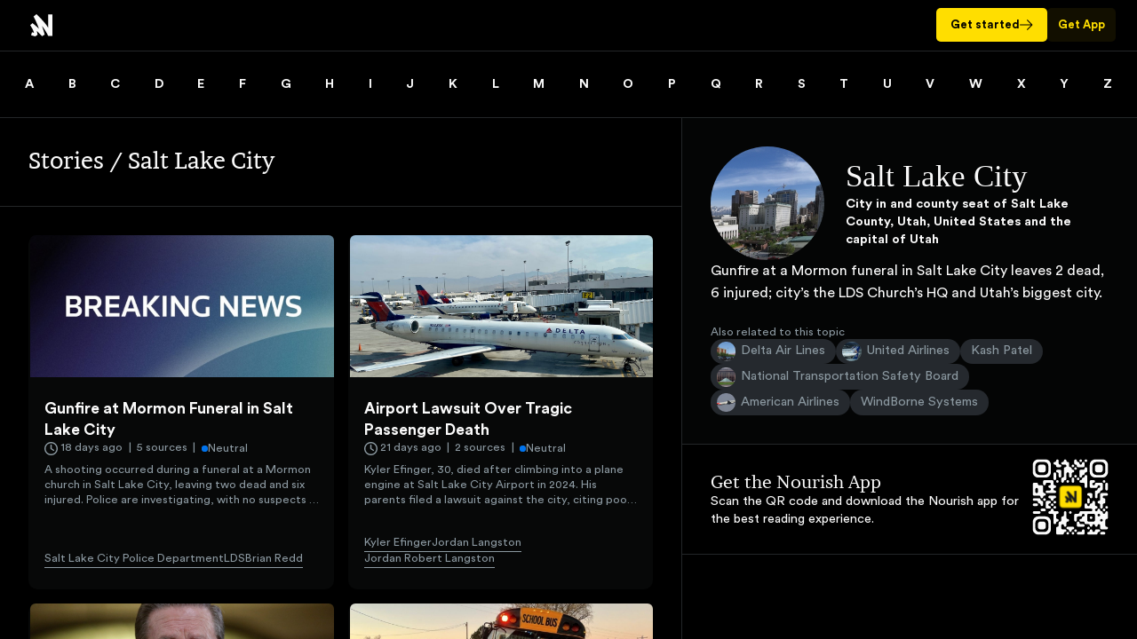

--- FILE ---
content_type: text/html; charset=UTF-8
request_url: https://nourished.news/topic/salt-lake-city/
body_size: 30187
content:
<!doctype html><html><head><title>Salt Lake City – Latest stories from Nourish</title> <!-- [] -->
<meta name="description" content="Read about Salt Lake City &ndash; City in Utah">
<meta http-equiv="content-language" content="en-gb">
<meta name="application-name" content="Nourish News">
<meta name="apple-itunes-app" content="app-id=1421820465, app-argument=onesub://topic/salt-lake-city/">
<meta name="theme-color" content="#ffffff" media="(prefers-color-scheme: light)">
<meta name="theme-color" content="#131518" media="(prefers-color-scheme: dark)">
<script async defer event-environment="web-desktop" event-role="Guest" data-domain="nourished.news" src="https://plausible.io/js/script.pageview-props.tagged-events.js"></script>
<script>window.plausible = window.plausible || function() { (window.plausible.q = window.plausible.q || []).push(arguments) }</script>


<script type="application/ld+json">
[
  {
    "@context": "https://schema.org",
    "@type": "NewsMediaOrganization",
    "name": "Nourish News",
    "alternateName": "OneSub",
    "url": "https://nourished.news",
    "logo": "https://nourished.news/images/og/logo.png",
    "sameAs": [
      "https://onesub.io",
      "https://go.onesub.io",
      "https://all.onesub.io",
      "https://charlie.news",
      "https://x.com/nourish_news",
      "https://bsky.app/profile/nourished.news",
      "https://www.linkedin.com/company/onesub/"
    ],
    "parentOrganization": {
      "@type": "Organization",
      "name": "OneSub"
    }
  },
  {
    "@context": "https://schema.org",
    "@type": "WebSite",
    "url": "https://nourished.news/",
    "potentialAction": {
      "@type": "SearchAction",
      "target": "https://nourished.news/search?q={search_term_string}",
      "query-input": "required name=search_term_string"
    }
  },
  {
    "@context": "https://schema.org",
    "@type": "Organization",
    "name": "Nourish News",
    "alternateName": "OneSub",
    "url": "https://nourished.news",
    "sameAs": [
      "https://onesub.io",
      "https://go.onesub.io",
      "https://all.onesub.io",
      "https://charlie.news",
      "https://x.com/nourish_news",
      "https://bsky.app/profile/nourished.news",
      "https://www.linkedin.com/company/onesub/"
    ]
  }
]
</script>

 
	<meta name="twitter:card" content="summary_large_image">
	<meta name="twitter:site" content="https://nourished.news">
	<meta name="twitter:title" content="Salt Lake City &ndash; Latest stories from Nourish">
	<meta name="twitter:description" content="Read about Salt Lake City &ndash; City in Utah">
	<meta name="twitter:creator" content="@nourish_news">
	<meta name="twitter:image:src" content="https://nourished.news/images/sized/1200x_/3f910ace-qx90.png">
	<meta property="og:logo" content="https://nourished.news/images/og/logo.svg">
	<meta property="og:type" content="profile">
	<meta name="twitter:app:name:iphone" content="OneSub">
	<meta name="twitter:app:id:iphone" content="1421820465">
	<meta name="twitter:app:url:iphone" content="onesub://topic/salt-lake-city/">
	<meta name="twitter:app:name:googleplay" content="OneSub">
	<meta name="twitter:app:id:googleplay" content="com.onesub.onesub">
	<meta name="twitter:app:url:googleplay" content="onesub://topic/salt-lake-city/">
	<meta itemprop="data-only" content="1">
	<meta itemprop="name" content="Salt Lake City &ndash; Latest stories from Nourish">
	<meta itemprop="title" content="Salt Lake City &ndash; Latest stories from Nourish">
	<meta itemprop="description" content="Read about Salt Lake City &ndash; City in Utah">
	<meta itemprop="image" content="https://nourished.news/images/sized/1200x_/3f910ace-qx90.png">
	<meta itemprop="_src" content="https://nourished.news/og/topic/salt-lake-city?stamp=20500">
	<meta property="og:title" content="Salt Lake City &ndash; Latest stories from Nourish">
	<meta property="og:url" content="https://nourished.news/topic/salt-lake-city/">
	<meta property="og:image" content="https://nourished.news/images/sized/1200x_/3f910ace-qx90.png">
	<meta property="og:description" content="Read about Salt Lake City &ndash; City in Utah">
	<meta property="og:site_name" content="Nourish">
	<!-- OG compiled fresh and streamed for cacheing -->

 <meta charset="utf-8"/><meta http-equiv="X-UA-Compatible" content="IE=edge"/><meta name="viewport" content="viewport-fit=cover,width=device-width,initial-scale=1,minimum-scale=1,maximum-scale=1,user-scalable=no"/><link rel="apple-touch-icon" sizes="180x180" href="/images/app/apple-touch-icon.png?v=2025030101"/><!--[if IE]><link rel="icon" type="image/png" href="/images/app/favicon-96x96.png?v=2025030101" sizes="96x96"/><![endif]--><link rel="icon" type="image/svg+xml" href="/images/app/favicon.svg?v=2025030101"/><link rel="shortcut icon" href="/images/app/favicon.ico?v=2025030101"/><meta name="apple-mobile-web-app-title" content="Nourish"/><link rel="manifest" href="/images/app/site.webmanifest"/><meta name="theme-color" content="#ffffff"/><style>body,
      html {
        touch-action: manipulation pan-x pan-y;
        -webkit-text-size-adjust: none;
      }</style><script defer="defer" src="/images/app/js/chunk-vendors-c0d76f48.b6ac451c.js" type="module"></script><script defer="defer" src="/images/app/js/chunk-vendors-bc050c32.1aaee077.js" type="module"></script><script defer="defer" src="/images/app/js/chunk-vendors-4140a05d.e1baad9b.js" type="module"></script><script defer="defer" src="/images/app/js/chunk-vendors-fa70753b.bcfaa3c3.js" type="module"></script><script defer="defer" src="/images/app/js/chunk-vendors-eb2fbf4c.b3f029da.js" type="module"></script><script defer="defer" src="/images/app/js/chunk-vendors-1656f0b4.6e9a0a7b.js" type="module"></script><script defer="defer" src="/images/app/js/chunk-vendors-3bad0650.1f51b488.js" type="module"></script><script defer="defer" src="/images/app/js/app.6b3158db.js" type="module"></script><link href="/images/app/css/app.0bc41a17.css" rel="stylesheet"><link rel="icon" type="image/svg+xml" href="/images/app/img/icons/favicon.svg"><link rel="icon" type="image/png" sizes="32x32" href="/images/app/img/icons/favicon-32x32.png"><link rel="icon" type="image/png" sizes="16x16" href="/images/app/img/icons/favicon-16x16.png"><link rel="manifest" href="/images/app/manifest.json"><meta name="theme-color" content="#F1D302"><meta name="apple-mobile-web-app-capable" content="no"><meta name="apple-mobile-web-app-status-bar-style" content="default"><meta name="apple-mobile-web-app-title" content="Nourish"><link rel="apple-touch-icon" href="/images/app/img/icons/apple-touch-icon-152x152.png"><link rel="mask-icon" href="/images/app/img/icons/safari-pinned-tab.svg" color="#F1D302"><meta name="msapplication-TileImage" content="/images/app/img/icons/msapplication-icon-144x144.png"><meta name="msapplication-TileColor" content="#FFFFFF"><script defer="defer" src="/images/app/js/chunk-vendors-c0d76f48-legacy.515b4aa8.js" nomodule></script><script defer="defer" src="/images/app/js/chunk-vendors-d34cd795-legacy.6bd04185.js" nomodule></script><script defer="defer" src="/images/app/js/chunk-vendors-bc050c32-legacy.1aaee077.js" nomodule></script><script defer="defer" src="/images/app/js/chunk-vendors-4140a05d-legacy.e1baad9b.js" nomodule></script><script defer="defer" src="/images/app/js/chunk-vendors-fa70753b-legacy.bcfaa3c3.js" nomodule></script><script defer="defer" src="/images/app/js/chunk-vendors-eb2fbf4c-legacy.b3f029da.js" nomodule></script><script defer="defer" src="/images/app/js/chunk-vendors-1656f0b4-legacy.6e9a0a7b.js" nomodule></script><script defer="defer" src="/images/app/js/chunk-vendors-3bad0650-legacy.1f51b488.js" nomodule></script><script defer="defer" src="/images/app/js/app-legacy.4bfce6bc.js" nomodule></script></head><body><noscript> 

<style>
a {
    color: #880000 !important;
    background: #ffeeee !important;
}
</style>

<a href="/">Latest News from Nourish</a>
<a href="/mission">The Nourish Mission (formerly OneSub)</a>
<!-- <a href="/search">Search Nourish (formerly Charlie)</a> -->
<a href="/answers">Get answers to today's big questions</a>

<h1>Why is Salt Lake City in the news at the moment?</h1>


<summary><p>Gunfire at a Mormon funeral in Salt Lake City leaves 2 dead, 6 injured; city’s the LDS Church’s HQ and Utah’s biggest city.</p></summary>








    <h2>Stories involving Salt Lake City</h2>

    <ul>
                    <li>
                <h4>
                    <a href="/story/rjwkeugki8m9hevq" title="Travelers Adapt to Overcrowding and High Costs">
                        Travelers Adapt to Overcrowding and High Costs                    </a>
                </h4>
                <p>
                    Recent articles highlight ongoing travel challenges, including cramped train cabins, airport overbookings, and high hotel prices during major events. Travelers are improvising, sleeping in airports, or choosing solo trips for flexibility amid systemic infrastructure issues. These stories reveal persistent systemic travel problems and individual resilience.                </p>
            </li>
                    <li>
                <h4>
                    <a href="/story/jhlugeobgcbm7ztd" title="FBI Director Faces Jet Use Controversy">
                        FBI Director Faces Jet Use Controversy                    </a>
                </h4>
                <p>
                    In late October 2025, FBI Director Patel used a government jet to attend a performance by his girlfriend, country singer Alexis Wilkins, at Pennsylvania State University. The trip sparked media scrutiny and led to the ousting of a senior FBI aviation official. Patel defended his travel as compliant with rules, while criticism continues amid broader concerns about his personal use of government aircraft.                </p>
            </li>
                    <li>
                <h4>
                    <a href="/story/mucbdsk4xzwehynr" title="Airlines Boost Connectivity with Starlink">
                        Airlines Boost Connectivity with Starlink                    </a>
                </h4>
                <p>
                    British Airways and other carriers are expanding in-flight Wi-Fi using Starlink satellites. BA will equip over 500 aircraft with low-lag internet, enhancing passenger experience. The move is part of a broader industry shift towards long-haul narrowbody flights and premium cabins, with industry-wide adoption expected to grow.                </p>
            </li>
                    <li>
                <h4>
                    <a href="/story/yizwocc71560ycmj" title="Delta Slide Mishap Costs Six Figures">
                        Delta Slide Mishap Costs Six Figures                    </a>
                </h4>
                <p>
                    A Delta Airlines crew member accidentally deployed an emergency slide on an Airbus A220 at Pittsburgh, causing a four-hour delay, passenger trapping, and significant repair costs estimated in the six figures. The incident highlights safety protocols and operational risks in aviation.                </p>
            </li>
                    <li>
                <h4>
                    <a href="/story/zus5zhvdy29v0nrx" title="Skating Veteran Eyes Olympic Return">
                        Skating Veteran Eyes Olympic Return                    </a>
                </h4>
                <p>
                    American figure skater Jason Brown, 30, is competing at Skate America in Lake Placid, aiming for an Olympic spot. His career has been marked by highs and lows, including Olympic medals and setbacks. Brown returns with a modified 'Riverdance' program, supported by passionate fans, as he seeks to demonstrate his enduring skill and dedication.                </p>
            </li>
                    <li>
                <h4>
                    <a href="/story/lpfcfkh7x0sv1ptg" title="Salt Lake Japantown Time Capsule Unveiled">
                        Salt Lake Japantown Time Capsule Unveiled                    </a>
                </h4>
                <p>
                    A 101-year-old Japanese church in Salt Lake City uncovered a time capsule revealing artifacts from early Japanese immigrants, including Bibles and flags. The event highlights the community's resilience amid urban development threats and ongoing efforts to preserve its history.                </p>
            </li>
                    <li>
                <h4>
                    <a href="/story/ohcc0a0thewpu5vw" title="Singer-Songwriter Todd Snider Dies at 59">
                        Singer-Songwriter Todd Snider Dies at 59                    </a>
                </h4>
                <p>
                    Todd Snider, a singer-songwriter known for his alt-rock Americana style and sharp wit, died on Nov 15, 2025, at age 59. His death followed a recent hospitalization for pneumonia after a violent assault in Salt Lake City led to tour cancellations. Snider's influence spanned folk, country, and rock.                </p>
            </li>
                    <li>
                <h4>
                    <a href="/story/cwfxo16wp3rycyap" title="Balloon Collision Injures Pilot">
                        Balloon Collision Injures Pilot                    </a>
                </h4>
                <p>
                    A United Airlines flight was struck by a high-altitude weather balloon near Utah on October 16, causing minor injuries to the captain. The incident occurred when a WindBorne Systems balloon drifted into the aircraft's path, leading to a collision that showered the cockpit with glass. The plane safely diverted to Salt Lake City.                </p>
            </li>
                    <li>
                <h4>
                    <a href="/story/qaqkopbzjdbx85p9" title="Scotland Promotes Winter Snowcation">
                        Scotland Promotes Winter Snowcation                    </a>
                </h4>
                <p>
                    Scotland offers accessible winter activities with five mountain centres near the Central Belt, encouraging short breaks and snowcations. Meanwhile, safety concerns rise in North America as social media trends lead inexperienced skiers into dangerous backcountry areas, prompting rescue operations and safety warnings. A Wisconsin resort files for bankruptcy amid low snowfall, highlighting climate impacts on ski industry.                </p>
            </li>
                    <li>
                <h4>
                    <a href="/story/a37wjykbavgpno2i" title="FBI Faces Internal Criticism Over Leadership">
                        FBI Faces Internal Criticism Over Leadership                    </a>
                </h4>
                <p>
                    A confidential report by 24 FBI agents criticizes Director Kash Patel's first six months in office, citing inexperience, poor leadership, and internal mistrust. The report highlights incidents including Patel's public remarks, mishandling of cases, and a culture of politicization, amid ongoing speculation about his future.                </p>
            </li>
                    <li>
                <h4>
                    <a href="/story/vhdtwtn9zcdcjbnq" title="Bus Crash Injures Students in Idaho">
                        Bus Crash Injures Students in Idaho                    </a>
                </h4>
                <p>
                    A bus collision in Idaho injured 17 students, with one flown to Utah for treatment. The second bus was traveling at high speed in low light. The crash is under investigation; injuries are non-life-threatening, and the district is cooperating fully.                </p>
            </li>
                    <li>
                <h4>
                    <a href="/story/fa2ofi1xed0pijvx" title="LDS Apostle Henry Holland Dies at 85">
                        LDS Apostle Henry Holland Dies at 85                    </a>
                </h4>
                <p>
                    Henry B. Holland, a senior leader of the Mormon church and former BYU president, died in Salt Lake City from kidney disease complications. He was 85 and had been hospitalized during Christmas. His death leaves a vacancy in the Quorum of the Twelve Apostles, with church leadership expected to fill the position soon.                </p>
            </li>
                    <li>
                <h4>
                    <a href="/story/nfxsfqpnls3ymwmm" title="Airport Lawsuit Over Tragic Passenger Death">
                        Airport Lawsuit Over Tragic Passenger Death                    </a>
                </h4>
                <p>
                    Kyler Efinger, 30, died after climbing into a plane engine at Salt Lake City Airport in 2024. His parents filed a lawsuit against the city, citing poor communication, inadequate safety measures, and failure to locate Efinger during his erratic behavior amid a mental health episode. The case highlights airport safety concerns.                </p>
            </li>
                    <li>
                <h4>
                    <a href="/story/ptmztteddbjzbyov" title="Gunfire at Mormon Funeral in Salt Lake City">
                        Gunfire at Mormon Funeral in Salt Lake City                    </a>
                </h4>
                <p>
                    A shooting occurred during a funeral at a Mormon church in Salt Lake City, leaving two dead and six injured. Police are investigating, with no suspects in custody. The incident followed heightened tensions after recent anti-religious violence in the US.                </p>
            </li>
            </ul>

 </noscript><div id="app"></div> <script>
  window._os_user     = false;
  window._os_config   = {"blogs":{"subscription-model":false},"account":{"notif":{"email":{"frequency":[{"id":1,"name":"Daily","code":"daily"},{"id":2,"name":"Every few days","code":"every-few-days"},{"id":3,"name":"Weekdays","code":"weekdays"},{"id":4,"name":"Saturday","code":"saturday"}],"timings":[{"id":1,"name":"Morning","code":"morning","note":"~8am"},{"id":2,"name":"Lunchtime","code":"lunchtime","note":"~12:30pm"},{"id":3,"name":"Evening","code":"evening","note":"~6pm"}],"defaults":{"freq":2,"time":1}},"mobile":{"frequency":[{"id":1,"name":"Daily","code":"daily"},{"id":2,"name":"Every few days","code":"every-few-days"},{"id":3,"name":"Weekdays","code":"weekdays"},{"id":4,"name":"Saturday","code":"saturday"}],"timings":[{"id":1,"name":"Morning","code":"morning","note":"~8am"},{"id":2,"name":"Lunchtime","code":"lunchtime","note":"~12:30pm"},{"id":3,"name":"Evening","code":"evening","note":"~6pm"}],"defaults":{"freq":2,"time":1}}}}};
  window._os_prime    = {"topics":{"salt-lake-city":{"meta":{"version":6,"name":"Salt Lake City","code":"salt-lake-city","path":"\/topic\/salt-lake-city","locale":[],"cluster":"","wiki":"\/wiki\/Salt_Lake_City","title":"Salt Lake City","synth":"Gunfire at a Mormon funeral in Salt Lake City leaves 2 dead, 6 injured; city\u2019s the LDS Church\u2019s HQ and Utah\u2019s biggest city.","byline":"city in and county seat of Salt Lake County, Utah, United States and the capital of Utah","description":"Salt Lake City, often shortened to Salt Lake or SLC, is the capital and most populous city of the U.S. state of Utah. It is the county seat of Salt Lake County, the most populous county in the state. The population was 199,723 at the 2020 census, while...","byline_alt":"City in Utah","decription_alt":"Salt Lake City is the capital and most populous municipality of the U.S. state of Utah, as well as the seat of Salt Lake County, the most populous county in Utah.","last_sync_at":"2026-01-24 21:47:41","last_synth_at":"2026-01-20 08:33:25","headline":0.133,"trending":0,"image":"https:\/\/nourished.news\/images\/sized\/250x250\/0fecf595-qx100.jpg","synth_age":6.132,"synth_max_age":30,"max_stories":56,"total_stories":14},"topics":[{"topic_name":"Amtrak","topic_code":"amtrak","stories":{"cx":1,"sx":0,"slugs":["rjwkeugki8m9hevq"]},"meta":{"name":"Amtrak","type":"corporation","all_types":["organization","place","corporation","governmentorganization","thing"],"byline":"Railroad company","description":"The National Railroad Passenger Corporation, doing business as Amtrak, is a passenger railroad service that provides medium and long-distance intercity service in the contiguous United States and to nine Canadian cities.\n","image":"https:\/\/nourished.news\/images\/sized\/250x250\/fa9bbd31-qx100.jpg","url":"http:\/\/www.amtrak.com"}},{"topic_name":"Bamboo HR","topic_code":"bamboo-hr","stories":{"cx":1,"sx":0,"slugs":["rjwkeugki8m9hevq"]},"meta":{"name":"","type":"","all_types":[""],"byline":"","description":"","image":"","url":""}},{"topic_name":"Villa Copenhagen","topic_code":"villa-copenhagen","stories":{"cx":1,"sx":0,"slugs":["rjwkeugki8m9hevq"]},"meta":{"name":"","type":"","all_types":[""],"byline":"","description":"","image":"","url":""}},{"topic_name":"OBB Nightjet","topic_code":"obb-nightjet","stories":{"cx":1,"sx":0,"slugs":["rjwkeugki8m9hevq"]},"meta":{"name":"","type":"","all_types":[""],"byline":"","description":"","image":"","url":""}},{"topic_name":"Grand America Hotel","topic_code":"grand-america-hotel","stories":{"cx":1,"sx":0,"slugs":["rjwkeugki8m9hevq"]},"meta":{"name":"","type":"","all_types":[""],"byline":"Hotel in Salt Lake City, Utah, United States","description":"The Grand America Hotel is the largest hotel in Salt Lake City, Utah, United States. Located at 555 South Main Street, Salt Lake City, 84111, it is one block away from Washington Square in the downtown area. It was commissioned and built in 2001 by Earl..","image":"","url":""}},{"topic_name":"Singapore GP","topic_code":"singapore-gp","stories":{"cx":1,"sx":0,"slugs":["rjwkeugki8m9hevq"]},"meta":{"name":"Singapore Grand Prix","type":"sportsorganization","all_types":["organization","touristattraction","thing","sportsorganization"],"byline":"Formula 1 Grand Prix","description":"The Singapore Grand Prix is a motor racing event which forms part of the Formula One World Championship. The event takes place on the Marina Bay Street Circuit and was the inaugural night race and first street circuit in Asia designed for Formula One race","image":"","url":"http:\/\/www.singaporegp.sg"}},{"topic_name":"Pluralsight","topic_code":"pluralsight","stories":{"cx":1,"sx":0,"slugs":["rjwkeugki8m9hevq"]},"meta":{"name":"","type":"","all_types":[""],"byline":"Online education company","description":"Pluralsight, Inc. is an American privately held online education company that offers a variety of video training courses for software developers, IT administrators, and creative professionals through its website. Founded in 2004 by Aaron Skonnard, Keith..","image":"","url":""}},{"topic_name":"Travelodge","topic_code":"travelodge","stories":{"cx":1,"sx":0,"slugs":["rjwkeugki8m9hevq"]},"meta":{"name":"Travelodge","type":"lodgingbusiness","all_types":["organization","lodgingbusiness","corporation","thing"],"byline":"Hotel company","description":"Travelodge refers to several hotel chains around the world. Current operations include: the United States, Canada, the United Kingdom, Spain, Ireland, New Zealand, Australia and Asia.","image":"","url":"http:\/\/www.travelodge.com\/"}},{"topic_name":"EasyJet","topic_code":"easyjet","stories":{"cx":1,"sx":0,"slugs":["rjwkeugki8m9hevq"]},"meta":{"name":"easyJet","type":"airline","all_types":["airline","thing","organization","corporation"],"byline":"Airline","description":"EasyJet plc, styled as easyJet, is a British low-cost airline group headquartered at London Luton Airport. It operates domestic and international scheduled services on over 1,000 routes in more than 30 countries via its affiliate airlines EasyJet UK, Easy","image":"https:\/\/nourished.news\/images\/sized\/250x250\/33174f78-qx100.jpg","url":"http:\/\/www.easyjet.com\/"}},{"topic_name":"Rug Bakery","topic_code":"rug-bakery","stories":{"cx":1,"sx":0,"slugs":["rjwkeugki8m9hevq"]},"meta":{"name":"","type":"","all_types":[""],"byline":"","description":"","image":"","url":""}},{"topic_name":"TikTok","topic_code":"tiktok","stories":{"cx":1,"sx":0,"slugs":["rjwkeugki8m9hevq"]},"meta":{"name":"TikTok","type":"website","all_types":["thing","website","softwareapplication"],"byline":"","description":"TikTok\/Douyin is a Chinese video-sharing social networking service owned by ByteDance, a Beijing-based Internet technology company founded in 2012 by Zhang Yiming.","image":"https:\/\/nourished.news\/images\/sized\/250x250\/3bc94b17-qx100.jpg","url":""}},{"topic_name":"United States","topic_code":"american-republic","stories":{"cx":14,"sx":0,"slugs":["rjwkeugki8m9hevq","jhlugeobgcbm7ztd","mucbdsk4xzwehynr","yizwocc71560ycmj","zus5zhvdy29v0nrx","lpfcfkh7x0sv1ptg","ohcc0a0thewpu5vw","cwfxo16wp3rycyap","qaqkopbzjdbx85p9","a37wjykbavgpno2i","vhdtwtn9zcdcjbnq","fa2ofi1xed0pijvx","nfxsfqpnls3ymwmm","ptmztteddbjzbyov"]},"iso":"us","meta":{"name":"United States","type":"country","all_types":["thing","country","place","administrativearea"],"byline":"Country in North America","description":"The United States of America, commonly known as the United States or America, is a country mostly located in central North America, between Canada and Mexico.","image":"https:\/\/nourished.news\/images\/sized\/250x250\/61d583ef-qx100.jpg","url":"http:\/\/www.usa.gov\/"}},{"topic_name":"Singapore","topic_code":"singapore","stories":{"cx":1,"sx":0,"slugs":["rjwkeugki8m9hevq"]},"iso":"sg","meta":{"name":"Singapore","type":"country","all_types":["administrativearea","thing","country","place"],"byline":"Country in Asia","description":"Singapore, officially the Republic of Singapore, is a sovereign island city-state in maritime Southeast Asia. It lies about one degree of latitude north of the equator, off the southern tip of the Malay Peninsula, bordering the Straits of Malacca to the w","image":"https:\/\/nourished.news\/images\/sized\/250x250\/979766ee-qx100.jpg","url":"http:\/\/www.gov.sg\/"}},{"topic_name":"New Zealand","topic_code":"new-zealand","stories":{"cx":1,"sx":0,"slugs":["rjwkeugki8m9hevq"]},"iso":"nz","meta":{"name":"New Zealand","type":"country","all_types":["country","administrativearea","thing","place"],"byline":"Country in Oceania","description":"New Zealand is an island country in the southwestern Pacific Ocean. It comprises two main landmasses\u2014the North Island and the South Island \u2014and around 600 smaller islands, covering a total area of 268,021 square kilometres.","image":"https:\/\/nourished.news\/images\/sized\/250x250\/a19d1881-qx100.jpg","url":"http:\/\/newzealand.govt.nz\/"}},{"topic_name":"Germany","topic_code":"de","stories":{"cx":1,"sx":0,"slugs":["rjwkeugki8m9hevq"]},"meta":{"name":"","type":"","all_types":[""],"byline":"","description":"","image":"","url":""}},{"topic_name":"Denmark","topic_code":"denmark","stories":{"cx":1,"sx":0,"slugs":["rjwkeugki8m9hevq"]},"iso":"dk","meta":{"name":"Denmark","type":"country","all_types":["thing","administrativearea","place","country"],"byline":"Country in Europe","description":"Denmark, officially the Kingdom of Denmark, is a Nordic country in Northern Europe. Denmark proper, which is the southernmost of the Scandinavian countries, consists of a peninsula, Jutland, and an archipelago of 443 named islands, with the largest being","image":"https:\/\/nourished.news\/images\/sized\/250x250\/ab156874-qx100.jpg","url":"http:\/\/www.denmark.dk\/en"}},{"topic_name":"Italy","topic_code":"italy","stories":{"cx":2,"sx":0,"slugs":["rjwkeugki8m9hevq","jhlugeobgcbm7ztd"]},"iso":"it","meta":{"name":"Italy","type":"country","all_types":["country","organization","administrativearea","place","thing"],"byline":"Country in Europe","description":"Italy, officially the Italian Republic, is a sovereign country consisting of a peninsula delimited by the Alps and surrounded by several islands. Italy is located in south-central Europe, and is considered part of western Europe.","image":"https:\/\/nourished.news\/images\/sized\/250x250\/16a364ed-qx100.jpg","url":"http:\/\/www.italia.it\/"}},{"topic_name":"Austria","topic_code":"austria","stories":{"cx":1,"sx":0,"slugs":["rjwkeugki8m9hevq"]},"iso":"at","meta":{"name":"Austria","type":"country","all_types":["country","organization","thing","place","administrativearea"],"byline":"Country in Europe","description":"Austria, officially the Republic of Austria, is a landlocked East Alpine country in the southern part of Central Europe. It is composed of nine federated states, one of which is Vienna, Austria's capital and its largest city.","image":"https:\/\/nourished.news\/images\/sized\/250x250\/2a885d3a-qx100.jpg","url":"http:\/\/www.austria.gv.at\/"}},{"topic_name":"Sweden","topic_code":"sweden","stories":{"cx":1,"sx":0,"slugs":["rjwkeugki8m9hevq"]},"iso":"se","meta":{"name":"Sweden","type":"country","all_types":["administrativearea","thing","country","place"],"byline":"Country in Europe","description":"Sweden, officially the Kingdom of Sweden, is a Nordic country in Northern Europe. It borders Norway to the west and north, Finland to the east, and is connected to Denmark in the southwest by a bridge-tunnel across the \u00d6resund Strait.","image":"https:\/\/nourished.news\/images\/sized\/250x250\/42efb919-qx100.jpg","url":"http:\/\/www.sweden.se\/"}},{"topic_name":"United","topic_code":"united","stories":{"cx":3,"sx":3,"slugs":["jhlugeobgcbm7ztd","cwfxo16wp3rycyap","nfxsfqpnls3ymwmm"]},"meta":{"name":"United Airlines","type":"corporation","all_types":["corporation","organization","thing","airline"],"byline":"Airline","description":"United Airlines, Inc. is a major American airline headquartered at Willis Tower in Chicago, Illinois. United operates a large domestic and international route network spanning cities large and small across the United States and all six continents.\n","image":"https:\/\/nourished.news\/images\/sized\/250x250\/1889ca70-qx100.jpg","url":"http:\/\/www.united.com\/"}},{"topic_name":"Kash Patel","topic_code":"kash-patel","stories":{"cx":2,"sx":3,"slugs":["jhlugeobgcbm7ztd","a37wjykbavgpno2i"]},"meta":{"name":"Kash Patel","type":"","all_types":[""],"byline":"Director of the Federal Bureau of Investigation","description":"Kashyap Pramod Patel (born February 25, 1980) is an American lawyer serving since 2025 as the director of the Federal Bureau of Investigation. Patel also served as acting director of the Bureau of Alcohol, Tobacco, Firearms and Explosives from February...","image":"","url":""}},{"topic_name":"Alexis Wilkins","topic_code":"alexis-wilkins","stories":{"cx":1,"sx":0,"slugs":["jhlugeobgcbm7ztd"]},"meta":{"name":"","type":"","all_types":[""],"byline":"","description":"","image":"","url":""}},{"topic_name":"National Transportation Safety Board","topic_code":"national-transportation-safety-board","stories":{"cx":2,"sx":3,"slugs":["jhlugeobgcbm7ztd","cwfxo16wp3rycyap"]},"meta":{"name":"National Transportation Safety Board","type":"corporation","all_types":["corporation","organization","governmentorganization","thing"],"byline":"Government agency","description":"The National Transportation Safety Board is an independent U.S. government investigative agency responsible for civil transportation accident investigation.","image":"https:\/\/nourished.news\/images\/sized\/250x250\/1eeabc44-qx100.jpg","url":"http:\/\/www.ntsb.gov\/"}},{"topic_name":"WindBorne Systems","topic_code":"windborne-systems","stories":{"cx":2,"sx":1,"slugs":["jhlugeobgcbm7ztd","cwfxo16wp3rycyap"]},"meta":{"name":"","type":"","all_types":[""],"byline":"","description":"","image":"","url":""}},{"topic_name":"Flight 1093","topic_code":"flight-1093","stories":{"cx":2,"sx":1,"slugs":["jhlugeobgcbm7ztd","cwfxo16wp3rycyap"]},"meta":{"name":"","type":"","all_types":[""],"byline":"","description":"","image":"","url":""}},{"topic_name":"WEATHER BALLOON","topic_code":"weather-balloon","stories":{"cx":1,"sx":0,"slugs":["jhlugeobgcbm7ztd"]},"meta":{"name":"","type":"","all_types":[""],"byline":"","description":"","image":"","url":""}},{"topic_name":"American Airlines","topic_code":"american-airlines","stories":{"cx":2,"sx":3,"slugs":["jhlugeobgcbm7ztd","mucbdsk4xzwehynr"]},"meta":{"name":"American Airlines","type":"airline","all_types":["airline","organization","corporation","thing"],"byline":"Airline","description":"American Airlines, Inc. is a major American airline headquartered in Fort Worth, Texas, within the Dallas\u2013Fort Worth metroplex. It is the world's largest airline when measured by fleet size, scheduled passengers carried, and revenue passenger mile.","image":"https:\/\/nourished.news\/images\/sized\/250x250\/8174f7f0-qx100.jpg","url":"http:\/\/www.aa.com\/"}},{"topic_name":"John Dean","topic_code":"john-dean","stories":{"cx":1,"sx":0,"slugs":["jhlugeobgcbm7ztd"]},"meta":{"name":"John Dean","type":"person","all_types":["person","thing"],"byline":"Former White House Counsel","description":"John Wesley Dean III is a former attorney who served as White House Counsel for United States President Richard Nixon from July 1970 until April 1973.","image":"","url":""}},{"topic_name":"Steven Palmer","topic_code":"steven-palmer","stories":{"cx":1,"sx":0,"slugs":["jhlugeobgcbm7ztd"]},"meta":{"name":"","type":"","all_types":[""],"byline":"","description":"","image":"","url":""}},{"topic_name":"Steven Palmer","topic_code":"steven-palmer","stories":{"cx":1,"sx":0,"slugs":["jhlugeobgcbm7ztd"]},"meta":{"name":"","type":"","all_types":[""],"byline":"","description":"","image":"","url":""}},{"topic_name":"Gl\u012bd Technologies","topic_code":"gl-d-technologies","stories":{"cx":1,"sx":0,"slugs":["jhlugeobgcbm7ztd"]},"meta":{"name":"","type":"","all_types":[""],"byline":"","description":"","image":"","url":""}},{"topic_name":"Kevin Damoa","topic_code":"kevin-damoa","stories":{"cx":1,"sx":0,"slugs":["jhlugeobgcbm7ztd"]},"meta":{"name":"","type":"","all_types":[""],"byline":"","description":"","image":"","url":""}},{"topic_name":"Oklahoma City Fire Department","topic_code":"oklahoma-city-fire-department","stories":{"cx":1,"sx":0,"slugs":["jhlugeobgcbm7ztd"]},"meta":{"name":"","type":"","all_types":[""],"byline":"","description":"","image":"","url":""}},{"topic_name":"Matthew Topchian","topic_code":"matthew-topchian","stories":{"cx":1,"sx":0,"slugs":["jhlugeobgcbm7ztd"]},"meta":{"name":"","type":"","all_types":[""],"byline":"","description":"","image":"","url":""}},{"topic_name":"Martin King","topic_code":"martin-king","stories":{"cx":1,"sx":0,"slugs":["jhlugeobgcbm7ztd"]},"meta":{"name":"","type":"","all_types":[""],"byline":"","description":"","image":"","url":""}},{"topic_name":"https","topic_code":"\/\/www.nytimes.com\/2022\/05\/02\/business\/laser-strikes-airpla","stories":{"cx":1,"sx":0,"slugs":["jhlugeobgcbm7ztd"]},"meta":{"name":"","type":"","all_types":[""],"byline":"","description":"","image":"","url":""}},{"topic_name":"Space Junk","topic_code":"space-junk","stories":{"cx":1,"sx":0,"slugs":["jhlugeobgcbm7ztd"]},"meta":{"name":"space debris","type":"thing","all_types":["thing"],"byline":"Defunct artificial object or collection of such objects in space","description":"Space debris is defunct artificial objects in space\u2014principally in Earth orbit\u2014which no longer serve a useful function. These include derelict spacecraft\u2014nonfunctional spacecraft and abandoned launch vehicle stages\u2014mission-related debris, and part","image":"","url":""}},{"topic_name":"Air Force Special Operations Command","topic_code":"air-force-special-operations-command","stories":{"cx":1,"sx":0,"slugs":["jhlugeobgcbm7ztd"]},"meta":{"name":"Air Force Special Operations Command","type":"","all_types":[""],"byline":"United States Air Force major command responsible for special operations","description":"Air Force Special Operations Command (AFSOC), headquartered at Hurlburt Field, Florida, is the special operations component of the United States Air Force. An Air Force major command (MAJCOM), AFSOC is also the U.S. Air Force component command to United..","image":"","url":""}},{"topic_name":"737 Max","topic_code":"737-max","stories":{"cx":1,"sx":0,"slugs":["jhlugeobgcbm7ztd"]},"meta":{"name":"Boeing 737 MAX","type":"thing","all_types":["thing"],"byline":"","description":"The Boeing 737 MAX is the fourth generation of the Boeing 737, a narrow-body airliner manufactured by Boeing Commercial Airplanes. It succeeds the Boeing 737 Next Generation.\n","image":"https:\/\/nourished.news\/images\/sized\/250x250\/5dd0b306-qx100.jpg","url":""}},{"topic_name":"Lithium-ion","topic_code":"lithium-ion","stories":{"cx":1,"sx":0,"slugs":["jhlugeobgcbm7ztd"]},"meta":{"name":"","type":"","all_types":[""],"byline":"Rechargeable battery type","description":"A lithium-ion battery or Li-ion battery (abbreviated as LIB) is a type of rechargeable battery. Lithium-ion batteries are commonly used for portable electronics and electric vehicles and are growing in popularity for military and aerospace applications...","image":"","url":""}},{"topic_name":"Air China","topic_code":"air-china","stories":{"cx":1,"sx":0,"slugs":["jhlugeobgcbm7ztd"]},"meta":{"name":"Air China","type":"","all_types":[""],"byline":"Flag carrier of the People's Republic of China","description":"Air China, officially Air China Limited, (\u4e2d\u56fd\u56fd\u9645\u822a\u7a7a\u516c\u53f8, Zh\u014dnggu\u00f3 gu\u00f3j\u00ec h\u00e1ngk\u014dng g\u014dngs\u012b) is a major Chinese airline and the flag carrier of the People's Republic of China. It is headquartered in Shunyi, Beijing. The airline offers both","image":"","url":""}},{"topic_name":"JetBlue","topic_code":"jetblue","stories":{"cx":1,"sx":0,"slugs":["jhlugeobgcbm7ztd"]},"meta":{"name":"JetBlue Airways","type":"airline","all_types":["airline","organization","thing","corporation"],"byline":"Airline","description":"JetBlue Airways, stylized as jetBlue, is a major American low cost airline, and the seventh largest airline in the United States by passengers carried.","image":"https:\/\/nourished.news\/images\/sized\/250x250\/04223d46-qx100.jpg","url":"http:\/\/www.jetblue.com\/"}},{"topic_name":"Air France","topic_code":"air-france","stories":{"cx":1,"sx":0,"slugs":["jhlugeobgcbm7ztd"]},"meta":{"name":"Air France","type":"corporation","all_types":["thing","corporation","airline","organization"],"byline":"Air carrier","description":"Air France, stylised as AIRFRANCE, is the flag carrier of France headquartered in Tremblay-en-France. It is a subsidiary of the Air France\u2013KLM Group and a founding member of the SkyTeam global airline alliance.","image":"https:\/\/nourished.news\/images\/sized\/250x250\/ecbace21-qx100.jpg","url":"http:\/\/www.airfrance.com"}},{"topic_name":"Penn State University","topic_code":"penn-state-university","stories":{"cx":1,"sx":0,"slugs":["jhlugeobgcbm7ztd"]},"meta":{"name":"Penn State Nittany Lions football","type":"educationalorganization","all_types":["sportsteam","organization","educationalorganization","thing"],"byline":"Football team","description":"The Penn State Nittany Lions team represents the Pennsylvania State University in college football. The Nittany Lions compete in the NCAA Division I Football Bowl Subdivision as a member of the Big Ten Conference, which they joined in 1993 after playing a","image":"https:\/\/nourished.news\/images\/sized\/250x250\/d4992d94-qx100.jpg","url":"http:\/\/www.gopsusports.com\/sports\/m-footbl\/psu-m-footbl-body.html"}},{"topic_name":"Department of Justice","topic_code":"department-of-justice","stories":{"cx":1,"sx":0,"slugs":["jhlugeobgcbm7ztd"]},"meta":{"name":"United States Department of Justice","type":"corporation","all_types":["thing","corporation","governmentorganization","organization"],"byline":"Government department","description":"The United States Department of Justice, also known as the Justice Department, is a federal executive department of the United States government responsible for the enforcement of the law and administration of justice in the United States, and is equivale","image":"https:\/\/nourished.news\/images\/sized\/250x250\/ae076e0a-qx100.jpg","url":"http:\/\/www.justice.gov\/"}},{"topic_name":"Delta Airlines","topic_code":"delta-airlines","stories":{"cx":4,"sx":4.8,"slugs":["jhlugeobgcbm7ztd","mucbdsk4xzwehynr","yizwocc71560ycmj","nfxsfqpnls3ymwmm"]},"meta":{"name":"Delta Air Lines","type":"corporation","all_types":["thing","corporation","airline","organization"],"byline":"Airline","description":"Delta Air Lines, Inc., typically referred to as Delta, is one of the major airlines of the United States and a legacy carrier. It is headquartered in Atlanta, Georgia.","image":"https:\/\/nourished.news\/images\/sized\/250x250\/5183dd05-qx100.jpg","url":"http:\/\/www.delta.com\/"}},{"topic_name":"Scott Douglas","topic_code":"scott-douglas","stories":{"cx":1,"sx":0,"slugs":["jhlugeobgcbm7ztd"]},"meta":{"name":"","type":"","all_types":[""],"byline":"","description":"","image":"","url":""}},{"topic_name":"Christopher Wray","topic_code":"christopher-wray","stories":{"cx":1,"sx":0,"slugs":["jhlugeobgcbm7ztd"]},"meta":{"name":"Christopher Wray","type":"","all_types":[""],"byline":"Wikimedia disambiguation page","description":"Christopher Wray may refer to:\n\nChristopher Wray (English judge) (1524\u20131592), English judge\nChristopher Wray (MP) (1601\u20131646), English politician\nSir Christopher Wray, 4th Baronet (1621\u20131664), of the Wray baronets\nSir Christopher Wray, 6th Baronet (","image":"","url":""}},{"topic_name":"Scott Manley","topic_code":"scott-manley","stories":{"cx":1,"sx":0,"slugs":["jhlugeobgcbm7ztd"]},"meta":{"name":"Scott Manley","type":"person","all_types":["thing","person"],"byline":"YouTuber","description":"Scott Manley is a Scottish-American YouTube personality, gamer, programmer, astrophysicist and DJ. On his YouTube channel, he plays space-themed video games, usually Kerbal Space Program, while he explains much of the science involved.","image":"","url":""}},{"topic_name":"Nasa","topic_code":"nasa","stories":{"cx":1,"sx":0,"slugs":["jhlugeobgcbm7ztd"]},"meta":{"name":"National Aeronautics and Space Administration","type":"corporation","all_types":["organization","thing","governmentorganization","corporation"],"byline":"Agency","description":"The National Aeronautics and Space Administration is an independent agency of the U.S. Federal Government responsible for the civilian space program, as well as aeronautics and space research.\n","image":"https:\/\/nourished.news\/images\/sized\/250x250\/ec037f64-qx100.jpg","url":"http:\/\/www.nasa.gov\/"}},{"topic_name":"SpaceX","topic_code":"spacex","stories":{"cx":1,"sx":0,"slugs":["jhlugeobgcbm7ztd"]},"meta":{"name":"SpaceX","type":"corporation","all_types":["corporation","thing","organization"],"byline":"Aerospace company","description":"Space Exploration Technologies Corp., trading as SpaceX, is an American aerospace manufacturer and space transportation services company headquartered in Hawthorne, California.","image":"https:\/\/nourished.news\/images\/sized\/250x250\/18be24c8-qx100.jpg","url":"http:\/\/www.spacex.com\/"}},{"topic_name":"Antler","topic_code":"antler","stories":{"cx":1,"sx":0,"slugs":["jhlugeobgcbm7ztd"]},"meta":{"name":"","type":"","all_types":[""],"byline":"","description":"","image":"","url":""}},{"topic_name":"Flightradar","topic_code":"flightradar","stories":{"cx":1,"sx":0,"slugs":["jhlugeobgcbm7ztd"]},"meta":{"name":"Flightradar24","type":"website","all_types":["website","thing"],"byline":"Internet site","description":"Flightradar24 is a Swedish internet-based service that shows real-time commercial aircraft flight tracking information on a map.","image":"https:\/\/nourished.news\/images\/sized\/250x250\/1da8153e-qx100.jpg","url":""}},{"topic_name":"Northrop Grumman","topic_code":"northrop-grumman","stories":{"cx":1,"sx":0,"slugs":["jhlugeobgcbm7ztd"]},"meta":{"name":"Northrop Grumman","type":"corporation","all_types":["thing","organization","corporation"],"byline":"Aerospace company","description":"Northrop Grumman Corporation is an American global aerospace and defense technology company. With 90,000 employees and an annual revenue in excess of $30 billion, it is one of the world's largest weapons manufacturers and military technology providers.","image":"https:\/\/nourished.news\/images\/sized\/250x250\/c225af6c-qx100.jpg","url":"http:\/\/www.northropgrumman.com"}},{"topic_name":"James Comey","topic_code":"james-comey","stories":{"cx":1,"sx":0,"slugs":["jhlugeobgcbm7ztd"]},"meta":{"name":"James Comey","type":"person","all_types":["person","thing"],"byline":"Former Director of the Federal Bureau of Investigation","description":"James Brien Comey Jr. is an American lawyer who was the 7th director of the Federal Bureau of Investigation from 2013 until his dismissal in May 2017.","image":"https:\/\/nourished.news\/images\/sized\/250x250\/eae52ea6-qx100.jpg","url":""}},{"topic_name":"Serial 1","topic_code":"serial-1","stories":{"cx":1,"sx":0,"slugs":["jhlugeobgcbm7ztd"]},"meta":{"name":"","type":"","all_types":[""],"byline":"","description":"","image":"","url":""}},{"topic_name":"ATC Live","topic_code":"atc-live","stories":{"cx":1,"sx":0,"slugs":["jhlugeobgcbm7ztd"]},"meta":{"name":"","type":"","all_types":[""],"byline":"","description":"","image":"","url":""}},{"topic_name":"Brian Windhorst","topic_code":"brian-windhorst","stories":{"cx":1,"sx":0,"slugs":["jhlugeobgcbm7ztd"]},"meta":{"name":"","type":"","all_types":[""],"byline":"American sportswriter for ESPN.com who covers the National Basketball Association","description":"Brian Windhorst (born January 29, 1978) is an American sportswriter for ESPN.com who covers the National Basketball Association (NBA). He was the Cleveland Cavaliers beat writer for the Akron Beacon Journal from 2003 through the summer of 2008, and began.","image":"","url":""}},{"topic_name":"Harley-Davidson","topic_code":"harley-davidson","stories":{"cx":1,"sx":0,"slugs":["jhlugeobgcbm7ztd"]},"meta":{"name":"Harley-Davidson","type":"corporation","all_types":["thing","corporation","organization"],"byline":"Company","description":"Harley-Davidson, Inc., H-D, or Harley, is an American motorcycle manufacturer founded in 1903 in Milwaukee, Wisconsin. Along with Indian it was one of two major American motorcycle manufacturers to survive the Great Depression.","image":"https:\/\/nourished.news\/images\/sized\/250x250\/ba2e8d32-qx100.jpg","url":"http:\/\/www.harley-davidson.it\/"}},{"topic_name":"South Korea","topic_code":"south-korea","stories":{"cx":1,"sx":0,"slugs":["jhlugeobgcbm7ztd"]},"iso":"kr","meta":{"name":"South Korea","type":"country","all_types":["defenceestablishment","country","organization","thing","place","administrativearea"],"byline":"Country in East Asia","description":"South Korea, officially the Republic of Korea, is a country in East Asia, constituting the southern part of the Korean Peninsula and sharing a land border with North Korea.\n","image":"https:\/\/nourished.news\/images\/sized\/250x250\/dcec73c6-qx100.jpg","url":"http:\/\/www.korea.net"}},{"topic_name":"Airbus A321XLR","topic_code":"airbus-a321xlr","stories":{"cx":1,"sx":0,"slugs":["mucbdsk4xzwehynr"]},"meta":{"name":"","type":"","all_types":[""],"byline":"","description":"","image":"","url":""}},{"topic_name":"Starlink","topic_code":"starlink","stories":{"cx":1,"sx":0,"slugs":["mucbdsk4xzwehynr"]},"meta":{"name":"Starlink","type":"event","all_types":["thing","event"],"byline":"Plan","description":"Starlink is a satellite constellation being constructed by SpaceX to provide satellite Internet access. The constellation will consist of thousands of mass-produced small satellites in low Earth orbit, working in combination with ground transceivers.","image":"https:\/\/nourished.news\/images\/sized\/250x250\/00581284-qx100.jpg","url":""}},{"topic_name":"British Airways","topic_code":"british-airways","stories":{"cx":1,"sx":0,"slugs":["mucbdsk4xzwehynr"]},"meta":{"name":"British Airways","type":"corporation","all_types":["organization","airline","corporation","thing"],"byline":"Airline","description":"British Airways is the flag carrier airline of the United Kingdom, headquartered in London, England, near its main hub at Heathrow Airport. It is the second largest airline in the United Kingdom, based on fleet size and passengers carried, behind easyJet.","image":"https:\/\/nourished.news\/images\/sized\/250x250\/af198fd6-qx100.jpg","url":""}},{"topic_name":"Elon Musk","topic_code":"elon-musk","stories":{"cx":1,"sx":0,"slugs":["mucbdsk4xzwehynr"]},"meta":{"name":"Elon Musk","type":"person","all_types":["person","thing"],"byline":"CEO of SpaceX","description":"Elon Reeve Musk FRS is an engineer, industrial designer, technology entrepreneur and philanthropist. He is the founder, CEO, CTO and chief designer of SpaceX; early investor, CEO and product architect of Tesla, Inc.; founder of The Boring Company; co-foun","image":"https:\/\/nourished.news\/images\/sized\/250x250\/454b7eb8-qx100.jpg","url":""}},{"topic_name":"JetBlue Airways Corp","topic_code":"jetblue-airways-corp","stories":{"cx":1,"sx":0,"slugs":["mucbdsk4xzwehynr"]},"meta":{"name":"","type":"","all_types":[""],"byline":"","description":"","image":"","url":""}},{"topic_name":"Boeing Dreamliner","topic_code":"boeing-dreamliner","stories":{"cx":1,"sx":0,"slugs":["mucbdsk4xzwehynr"]},"meta":{"name":"","type":"","all_types":[""],"byline":"","description":"","image":"","url":""}},{"topic_name":"IAG","topic_code":"iag","stories":{"cx":1,"sx":0,"slugs":["mucbdsk4xzwehynr"]},"meta":{"name":"International Airlines Group","type":"corporation","all_types":["organization","airline","thing","corporation"],"byline":"Airline","description":"International Consolidated Airlines Group S.A., often shortened to IAG, is an Anglo-Spanish multinational airline holding company with its registered office in Madrid, Spain, and its operational headquarters in London, England.","image":"https:\/\/nourished.news\/images\/sized\/250x250\/68a72c8c-qx100.jpg","url":"http:\/\/www.iairgroup.com"}},{"topic_name":"Southwest Airlines","topic_code":"southwest-airlines","stories":{"cx":1,"sx":0,"slugs":["mucbdsk4xzwehynr"]},"meta":{"name":"Southwest Airlines","type":"corporation","all_types":["thing","organization","airline","corporation"],"byline":"Airline","description":"Southwest Airlines Co. is a major American airline headquartered in Dallas, Texas, and is the world's largest low-cost carrier.\n","image":"https:\/\/nourished.news\/images\/sized\/250x250\/c3abe895-qx100.jpg","url":"http:\/\/www.southwest.com"}},{"topic_name":"JetBlue's Mint Suites","topic_code":"jetblues-mint-suites","stories":{"cx":1,"sx":0,"slugs":["mucbdsk4xzwehynr"]},"meta":{"name":"","type":"","all_types":[""],"byline":"","description":"","image":"","url":""}},{"topic_name":"Wall Street Journal","topic_code":"wall-street-journal","stories":{"cx":1,"sx":0,"slugs":["mucbdsk4xzwehynr"]},"meta":{"name":"The Wall Street Journal","type":"periodical","all_types":["thing","periodical"],"byline":"Newspaper","description":"The Wall Street Journal is an American business-focused, English-language international daily newspaper based in New York City, with international editions also available in Chinese and Japanese.","image":"https:\/\/nourished.news\/images\/sized\/250x250\/719ca4a7-qx100.jpg","url":""}},{"topic_name":"Heather Garboden","topic_code":"heather-garboden","stories":{"cx":1,"sx":0,"slugs":["mucbdsk4xzwehynr"]},"meta":{"name":"","type":"","all_types":[""],"byline":"","description":"","image":"","url":""}},{"topic_name":"Lisa Hingson","topic_code":"lisa-hingson","stories":{"cx":1,"sx":0,"slugs":["mucbdsk4xzwehynr"]},"meta":{"name":"","type":"","all_types":[""],"byline":"","description":"","image":"","url":""}},{"topic_name":"United Kingdom","topic_code":"england","stories":{"cx":2,"sx":0,"slugs":["mucbdsk4xzwehynr","qaqkopbzjdbx85p9"]},"iso":"gb","meta":{"name":"England","type":"country","all_types":["place","thing","defenceestablishment","administrativearea","country"],"byline":"Country of the United Kingdom","description":"England is a country that is part of the United Kingdom. It shares land borders with Wales to its west and Scotland to its north. The Irish Sea lies northwest of England and the Celtic Sea to the southwest. England is separated from continental Europe by","image":"https:\/\/nourished.news\/images\/sized\/250x250\/d44ca942-qx100.jpg","url":"https:\/\/www.gov.uk\/"}},{"topic_name":"Emergency slide","topic_code":"emergency-slide","stories":{"cx":1,"sx":0,"slugs":["yizwocc71560ycmj"]},"meta":{"name":"","type":"","all_types":[""],"byline":"","description":"","image":"","url":""}},{"topic_name":"A220","topic_code":"a220","stories":{"cx":1,"sx":0,"slugs":["yizwocc71560ycmj"]},"meta":{"name":"Airbus A220","type":"thing","all_types":["thing"],"byline":"Aircraft line","description":"The Airbus A220 is a family of narrow-body airliner designed by Bombardier Aerospace as the Bombardier CSeries.\nThe smaller variant, seating 108 to 133, made its maiden flight on 16 September 2013, was awarded an initial type certification by Transport Ca","image":"","url":""}},{"topic_name":"Mark Stephens","topic_code":"mark-stephens","stories":{"cx":1,"sx":0,"slugs":["yizwocc71560ycmj"]},"meta":{"name":"","type":"","all_types":[""],"byline":"","description":"","image":"","url":""}},{"topic_name":"Maia Shibutani","topic_code":"maia-shibutani","stories":{"cx":1,"sx":0,"slugs":["zus5zhvdy29v0nrx"]},"meta":{"name":"","type":"","all_types":[""],"byline":"","description":"","image":"","url":""}},{"topic_name":"Winter Olympics","topic_code":"winter-olympics","stories":{"cx":1,"sx":0,"slugs":["zus5zhvdy29v0nrx"]},"meta":{"name":"","type":"","all_types":[""],"byline":"","description":"","image":"","url":""}},{"topic_name":"Alex Shibutani","topic_code":"alex-shibutani","stories":{"cx":1,"sx":0,"slugs":["zus5zhvdy29v0nrx"]},"meta":{"name":"Alex Shibutani","type":"","all_types":[""],"byline":"American ice dancer","description":"Alex Hideo Shibutani (born April 25, 1991) is an American ice dancer. Partnered with his sister Maia Shibutani, he is a two-time Olympic bronze medalist (2018), a three-time World medalist (silver in 2016; bronze in 2011 and 2017), the 2016 Four Continent","image":"","url":""}},{"topic_name":"NHK Trophy","topic_code":"nhk-trophy","stories":{"cx":1,"sx":0,"slugs":["zus5zhvdy29v0nrx"]},"meta":{"name":"NHK Trophy","type":"thing","all_types":["thing"],"byline":"International figure skate tournament by NHK","description":"The NHK Trophy is an international, senior-level figure skating competition held as part of the ISU Grand Prix of Figure Skating series.","image":"","url":""}},{"topic_name":"Kirsty Coventry","topic_code":"kirsty-coventry","stories":{"cx":1,"sx":0,"slugs":["zus5zhvdy29v0nrx"]},"meta":{"name":"Kirsty Coventry","type":"person","all_types":["person","thing"],"byline":"Minister of Sport, Arts and Recreation of Zimbabwe","description":"Kirsty Leigh Coventry Seward is the current Minister of Youth, Sport, Arts and Recreation in the Cabinet of Zimbabwe as of September 2018.","image":"","url":"http:\/\/www.kirstycoventry.com\/"}},{"topic_name":"World Athletics","topic_code":"world-athletics","stories":{"cx":1,"sx":0,"slugs":["zus5zhvdy29v0nrx"]},"meta":{"name":"World Athletics","type":"organization","all_types":["organization","thing"],"byline":"Sports governing body","description":"World Athletics, is the international governing body for the sport of athletics, covering track and field, cross country running, road running, racewalking, mountain running and ultrarunning.","image":"https:\/\/nourished.news\/images\/sized\/250x250\/26d8cc40-qx100.jpg","url":""}},{"topic_name":"Coe","topic_code":"coe","stories":{"cx":1,"sx":0,"slugs":["zus5zhvdy29v0nrx"]},"meta":{"name":"Sebastian Coe","type":"person","all_types":["thing","person"],"byline":"Member of Parliament of the United Kingdom","description":"Sebastian Newbold Coe, Baron Coe, CH, KBE, Hon FRIBA, often referred to as Seb Coe or Lord Coe, is a British politician and former track and field athlete.","image":"","url":""}},{"topic_name":"Kyle Albrecht","topic_code":"kyle-albrecht","stories":{"cx":1,"sx":0,"slugs":["zus5zhvdy29v0nrx"]},"meta":{"name":"","type":"","all_types":[""],"byline":"","description":"","image":"","url":""}},{"topic_name":"Marko Mitrovi\u0107","topic_code":"marko-mitrovic","stories":{"cx":1,"sx":0,"slugs":["zus5zhvdy29v0nrx"]},"meta":{"name":"","type":"","all_types":[""],"byline":"","description":"","image":"","url":""}},{"topic_name":"Shibutani siblings","topic_code":"shibutani-siblings","stories":{"cx":1,"sx":0,"slugs":["zus5zhvdy29v0nrx"]},"meta":{"name":"","type":"","all_types":[""],"byline":"","description":"","image":"","url":""}},{"topic_name":"U.S. Figure Skating","topic_code":"u-s-figure-skating","stories":{"cx":1,"sx":0,"slugs":["zus5zhvdy29v0nrx"]},"meta":{"name":"","type":"","all_types":[""],"byline":"","description":"","image":"","url":""}},{"topic_name":"Fifa Under-20 World Cup","topic_code":"fifa-under-20-world-cup","stories":{"cx":1,"sx":0,"slugs":["zus5zhvdy29v0nrx"]},"meta":{"name":"2023 FIFA U-20 World Cup","type":"","all_types":[""],"byline":"International football competition","description":"The 2023 FIFA U-20 World Cup was the 23rd edition of the FIFA U-20 World Cup, the biennial international men's youth football championship contested by the under-20 national teams of the member associations of FIFA, since its inception in 1977 as the...","image":"","url":""}},{"topic_name":"Jason Brown","topic_code":"jason-brown","stories":{"cx":1,"sx":0,"slugs":["zus5zhvdy29v0nrx"]},"meta":{"name":"Jason Brown","type":"person","all_types":["person","thing"],"byline":"American figure skater","description":"Jason Lawrence Brown is an American figure skater. He is a seven-time Grand Prix medalist, a two-time Four Continents medalist, and the 2015 U.S. national champion.","image":"","url":""}},{"topic_name":"Skate America","topic_code":"skate-america","stories":{"cx":1,"sx":0,"slugs":["zus5zhvdy29v0nrx"]},"meta":{"name":"Skate America","type":"thing","all_types":["thing"],"byline":"Annual international figure skating competition","description":"Skate America is an international, senior-level figure skating competition held as part of the ISU Grand Prix of Figure Skating series. It is hosted by U.S. Figure Skating. The location changes yearly. Medals are awarded in four disciplines: men's singles","image":"","url":""}},{"topic_name":"Li Li Leung","topic_code":"li-li-leung","stories":{"cx":1,"sx":0,"slugs":["zus5zhvdy29v0nrx"]},"meta":{"name":"Li Li Leung","type":"person","all_types":["thing","person"],"byline":"","description":"Li Li Leung is an American businesswoman and former artistic gymnast. She became the president and CEO of USA Gymnastics in February 2019. She was previously the vice president of the NBA.","image":"","url":""}},{"topic_name":"Milan-Cortina Olympics","topic_code":"milan-cortina-olympics","stories":{"cx":1,"sx":0,"slugs":["zus5zhvdy29v0nrx"]},"meta":{"name":"2026 Winter Olympics","type":"event","all_types":["event","thing"],"byline":"Olympic games","description":"The 2026 Winter Olympics, officially known as the XXV Olympic Winter Games, and commonly known as Milano Cortina 2026, is a forthcoming international multi-sport event that is scheduled to take place from 6 to 22 February 2026 in the Italian cities of Mil","image":"","url":""}},{"topic_name":"Paris Olympics","topic_code":"paris-olympics","stories":{"cx":1,"sx":0,"slugs":["zus5zhvdy29v0nrx"]},"meta":{"name":"2024 Summer Olympics","type":"event","all_types":["thing","event"],"byline":"Olympic games","description":"The 2024 Summer Olympics, officially known as the Games of the XXXIII Olympiad, and commonly known as Paris 2024, is a forthcoming international multi-sport event that is scheduled to take place from 26 July to 11 August 2024 in Paris, France.\n","image":"https:\/\/nourished.news\/images\/sized\/250x250\/8081ba8e-qx100.jpg","url":""}},{"topic_name":"New England Revolution","topic_code":"new-england-revolution","stories":{"cx":1,"sx":0,"slugs":["zus5zhvdy29v0nrx"]},"meta":{"name":"New England Revolution","type":"sportsteam","all_types":["thing","sportsteam","organization"],"byline":"Soccer club","description":"The New England Revolution are an American professional soccer club based in the Greater Boston area that competes in Major League Soccer, in the Eastern Conference of the league.","image":"https:\/\/nourished.news\/images\/sized\/250x250\/490e0bb4-qx100.jpg","url":"http:\/\/www.revolutionsoccer.net\/"}},{"topic_name":"USA Gymnastics","topic_code":"usa-gymnastics","stories":{"cx":1,"sx":0,"slugs":["zus5zhvdy29v0nrx"]},"meta":{"name":"USA Gymnastics","type":"","all_types":[""],"byline":"National governing body for gymnastics in the United States","description":"United States of America Gymnastics (USA Gymnastics or USAG) is the national governing body for gymnastics in the United States. It sets the domestic rules and policies that govern the sport, promotes and develops gymnastics on the grassroots and national","image":"","url":""}},{"topic_name":"Caleb Porter","topic_code":"caleb-porter","stories":{"cx":1,"sx":0,"slugs":["zus5zhvdy29v0nrx"]},"meta":{"name":"","type":"","all_types":[""],"byline":"American soccer player-coach","description":"Caleb Porter (born February 18, 1975) is an American soccer coach who is the head coach of Major League Soccer club Columbus Crew. He was previously head coach of the Portland Timbers from 2013 until 2017, winning MLS Cup in 2015, of the United States...","image":"","url":""}},{"topic_name":"US men's national team","topic_code":"us-mens-national-team","stories":{"cx":1,"sx":0,"slugs":["zus5zhvdy29v0nrx"]},"meta":{"name":"","type":"","all_types":[""],"byline":"","description":"","image":"","url":""}},{"topic_name":"Japanese Church of Christ","topic_code":"japanese-church-of-christ","stories":{"cx":1,"sx":0,"slugs":["lpfcfkh7x0sv1ptg"]},"meta":{"name":"","type":"","all_types":[""],"byline":"","description":"","image":"","url":""}},{"topic_name":"Masahide Kanayama","topic_code":"masahide-kanayama","stories":{"cx":1,"sx":0,"slugs":["lpfcfkh7x0sv1ptg"]},"meta":{"name":"","type":"","all_types":[""],"byline":"","description":"","image":"","url":""}},{"topic_name":"Japanese Church of Christ","topic_code":"japanese-church-of-christ","stories":{"cx":1,"sx":0,"slugs":["lpfcfkh7x0sv1ptg"]},"meta":{"name":"","type":"","all_types":[""],"byline":"","description":"","image":"","url":""}},{"topic_name":"Todd Snider","topic_code":"todd-snider","stories":{"cx":1,"sx":0,"slugs":["ohcc0a0thewpu5vw"]},"meta":{"name":"","type":"","all_types":[""],"byline":"American singer","description":"Todd Daniel Snider (born October 11, 1966)  is an American singer-songwriter whose music incorporates elements of folk, rock, blues, alt country, and even funk.","image":"","url":""}},{"topic_name":"John Prine","topic_code":"john-prine","stories":{"cx":1,"sx":0,"slugs":["ohcc0a0thewpu5vw"]},"meta":{"name":"","type":"","all_types":[""],"byline":"American country singer\/songwriter","description":"John Prine (October 10, 1946 \u2013 April 7, 2020) was an American country folk singer-songwriter. He was active as a composer, recording artist, and live performer from the early 1970s until his death, and was known for an often humorous style of original..","image":"","url":""}},{"topic_name":"Kris Kristofferson","topic_code":"kris-kristofferson","stories":{"cx":1,"sx":0,"slugs":["ohcc0a0thewpu5vw"]},"meta":{"name":"Kris Kristofferson","type":"person","all_types":["thing","person"],"byline":"American actor","description":"Kristoffer Kristofferson is a retired American\nactor, musician and songwriter. Among his songwriting credits are the songs \"Me and Bobby McGee\", \"For the Good Times\", \"Sunday Mornin' Comin' Down\", and \"Help Me Make It Through the Night\", all of which were","image":"","url":"http:\/\/www.kriskristofferson.com\/"}},{"topic_name":"Loretta Lynn","topic_code":"loretta-lynn","stories":{"cx":1,"sx":0,"slugs":["ohcc0a0thewpu5vw"]},"meta":{"name":"Loretta Lynn","type":"person","all_types":["person","thing"],"byline":"American singer-songwriter","description":"Loretta Lynn is an American singer-songwriter. In a career which spans six decades in country music, Lynn has released multiple gold albums.","image":"","url":"http:\/\/www.lorettalynn.com\/"}},{"topic_name":"Guy Clark","topic_code":"guy-clark","stories":{"cx":1,"sx":0,"slugs":["ohcc0a0thewpu5vw"]},"meta":{"name":"Guy Clark","type":"person","all_types":["thing","person"],"byline":"American singer-songwriter","description":"Guy Charles Clark was an American folk and country singer-songwriter and luthier. He released more than twenty albums, and his songs have been recorded by other artists including Jerry Jeff Walker, Jimmy Buffett, Kathy Mattea, Lyle Lovett, Ricky Skaggs, S","image":"https:\/\/nourished.news\/images\/sized\/250x250\/19e6fc55-qx100.jpg","url":"http:\/\/www.guyclark.com\/"}},{"topic_name":"Jimmy Buffett","topic_code":"jimmy-buffett","stories":{"cx":1,"sx":0,"slugs":["ohcc0a0thewpu5vw"]},"meta":{"name":"Jimmy Buffett","type":"person","all_types":["thing","person"],"byline":"American singer-songwriter","description":"James William Buffett is an American singer-songwriter, musician, author, actor, and businessman. He is best known for his music, which often portrays an \"island escapism\" lifestyle.","image":"","url":"http:\/\/www.margaritaville.com\/"}},{"topic_name":"Federal Aviation Administration","topic_code":"federal-aviation-administration","stories":{"cx":1,"sx":0,"slugs":["cwfxo16wp3rycyap"]},"meta":{"name":"Federal Aviation Administration","type":"","all_types":[""],"byline":"U.S. government agency regulating civil aviation","description":"The Federal Aviation Administration (FAA) is a U.S. federal government agency within the U.S. Department of Transportation that regulates civil aviation in the United States and surrounding international waters. Its powers include air traffic control...","image":"","url":""}},{"topic_name":"Ross Creber","topic_code":"ross-creber","stories":{"cx":1,"sx":0,"slugs":["qaqkopbzjdbx85p9"]},"meta":{"name":"","type":"","all_types":[""],"byline":"","description":"","image":"","url":""}},{"topic_name":"Glenmore Lodge","topic_code":"glenmore-lodge","stories":{"cx":1,"sx":0,"slugs":["qaqkopbzjdbx85p9"]},"meta":{"name":"","type":"","all_types":[""],"byline":"","description":"","image":"","url":""}},{"topic_name":"Jon Wehse","topic_code":"jon-wehse","stories":{"cx":1,"sx":0,"slugs":["qaqkopbzjdbx85p9"]},"meta":{"name":"","type":"","all_types":[""],"byline":"","description":"","image":"","url":""}},{"topic_name":"Stowe Mountain Rescue","topic_code":"stowe-mountain-rescue","stories":{"cx":1,"sx":0,"slugs":["qaqkopbzjdbx85p9"]},"meta":{"name":"","type":"","all_types":[""],"byline":"","description":"","image":"","url":""}},{"topic_name":"Snowbird Ski Resort","topic_code":"snowbird-ski-resort","stories":{"cx":1,"sx":0,"slugs":["qaqkopbzjdbx85p9"]},"meta":{"name":"","type":"","all_types":[""],"byline":"","description":"","image":"","url":""}},{"topic_name":"Midwest Skiing Company LLC","topic_code":"midwest-skiing-company-llc","stories":{"cx":1,"sx":0,"slugs":["qaqkopbzjdbx85p9"]},"meta":{"name":"","type":"","all_types":[""],"byline":"","description":"","image":"","url":""}},{"topic_name":"Steve Wright","topic_code":"steve-wright","stories":{"cx":1,"sx":0,"slugs":["qaqkopbzjdbx85p9"]},"meta":{"name":"","type":"","all_types":[""],"byline":"","description":"","image":"","url":""}},{"topic_name":"Jay Peak","topic_code":"jay-peak","stories":{"cx":1,"sx":0,"slugs":["qaqkopbzjdbx85p9"]},"meta":{"name":"","type":"","all_types":[""],"byline":"American ski resort located on Jay Peak","description":"Jay Peak Resort is an American ski resort located on Jay Peak in the Green Mountains, between the Village of Jay and Montgomery Center, Vermont.  Its vertical drop of 2,153 feet (656 m) is the eighth largest in New England and the fifth largest in Vermont","image":"","url":""}},{"topic_name":"Snow Triple Play","topic_code":"snow-triple-play","stories":{"cx":1,"sx":0,"slugs":["qaqkopbzjdbx85p9"]},"meta":{"name":"","type":"","all_types":[""],"byline":"","description":"","image":"","url":""}},{"topic_name":"David Dziuban","topic_code":"david-dziuban","stories":{"cx":1,"sx":0,"slugs":["qaqkopbzjdbx85p9"]},"meta":{"name":"","type":"","all_types":[""],"byline":"","description":"","image":"","url":""}},{"topic_name":"National Ski Areas Association","topic_code":"national-ski-areas-association","stories":{"cx":1,"sx":0,"slugs":["qaqkopbzjdbx85p9"]},"meta":{"name":"","type":"","all_types":[""],"byline":"","description":"","image":"","url":""}},{"topic_name":"Brighton Asset Management","topic_code":"brighton-asset-management","stories":{"cx":1,"sx":0,"slugs":["qaqkopbzjdbx85p9"]},"meta":{"name":"","type":"","all_types":[""],"byline":"","description":"","image":"","url":""}},{"topic_name":"Glebe Mountains","topic_code":"","stories":{"cx":1,"sx":0,"slugs":["qaqkopbzjdbx85p9"]},"meta":{"name":"","type":"","all_types":[""],"byline":"","description":"","image":"","url":""}},{"topic_name":null,"topic_code":"","stories":{"cx":1,"sx":0,"slugs":["qaqkopbzjdbx85p9"]},"meta":{"name":"","type":"","all_types":[""],"byline":"","description":"","image":"","url":""}},{"topic_name":"Dan Bongino","topic_code":"dan-bongino","stories":{"cx":1,"sx":0,"slugs":["a37wjykbavgpno2i"]},"meta":{"name":"Dan Bongino","type":"person","all_types":["person","thing"],"byline":"American commentator","description":"Daniel John Bongino is an American conservative political commentator, radio show host, author, politician, former New York City Police Department officer and former Secret Service agent.","image":"","url":"http:\/\/www.bongino.com\/"}},{"topic_name":"FBI","topic_code":"fbi","stories":{"cx":1,"sx":0,"slugs":["a37wjykbavgpno2i"]},"meta":{"name":"Federal Bureau of Investigation","type":"educationalorganization","all_types":["thing","educationalorganization","organization","governmentorganization"],"byline":"Law enforcement agency","description":"The Federal Bureau of Investigation is the domestic intelligence and security service of the United States and its principal federal law enforcement agency.","image":"https:\/\/nourished.news\/images\/sized\/250x250\/e6ad38f3-qx100.jpg","url":"http:\/\/www.fbi.gov\/"}},{"topic_name":"White House","topic_code":"white-house","stories":{"cx":1,"sx":0,"slugs":["a37wjykbavgpno2i"]},"meta":{"name":"White House","type":"","all_types":[""],"byline":"Official residence and office of the President of the United States","description":"The White House is the official residence and workplace of the president of the United States. Located at 1600 Pennsylvania Avenue NW in Washington, D.C., it has served as the residence of every U.S. president since John Adams in 1800 when the national...","image":"","url":""}},{"topic_name":"Donald Trump","topic_code":"donald-trump","stories":{"cx":1,"sx":0,"slugs":["a37wjykbavgpno2i"]},"meta":{"name":"Donald Trump","type":"person","all_types":["thing","person"],"byline":"45th U.S. President","description":"Donald John Trump is an American politician, media personality, and businessman who served as the 45th president of the United States from 2017 to 2021.\n","image":"https:\/\/nourished.news\/images\/sized\/250x250\/ac508a2e-qx100.jpg","url":"http:\/\/www.donaldjtrump.com\/"}},{"topic_name":"Epstein","topic_code":"epstein","stories":{"cx":1,"sx":0,"slugs":["a37wjykbavgpno2i"]},"meta":{"name":"\/wiki\/Jeffrey_Epstein","type":"person","all_types":["thing","person"],"byline":"American financier","description":"Jeffrey Edward Epstein was an American financier and convicted sex offender. He began his professional life as a teacher but then switched to the banking and finance sector in various roles, working at Bear Stearns before forming his own firm.","image":"https:\/\/nourished.news\/images\/sized\/250x250\/a0eea280-qx100.jpg","url":""}},{"topic_name":"Charlie Kirk","topic_code":"charlie-kirk","stories":{"cx":1,"sx":0,"slugs":["a37wjykbavgpno2i"]},"meta":{"name":"Charlie Kirk","type":"person","all_types":["person","thing"],"byline":"American activist","description":"Charlie Kirk is an American conservative activist. He founded Turning Point USA with William T. Montgomery in 2012.","image":"https:\/\/nourished.news\/images\/sized\/250x250\/26c3a040-qx100.jpg","url":""}},{"topic_name":"Pam Bondi","topic_code":"pam-bondi","stories":{"cx":1,"sx":0,"slugs":["a37wjykbavgpno2i"]},"meta":{"name":"Pam Bondi","type":"person","all_types":["thing","person"],"byline":"Former Florida Attorney General","description":"Pamela Jo Bondi is an American attorney, lobbyist, and politician. A Republican, she served as the 37th Florida Attorney General from 2011 to 2019.","image":"https:\/\/nourished.news\/images\/sized\/250x250\/3ae63ea2-qx100.jpg","url":"http:\/\/www.pambondi.com\/"}},{"topic_name":"Idaho State Police","topic_code":"idaho-state-police","stories":{"cx":1,"sx":0,"slugs":["vhdtwtn9zcdcjbnq"]},"meta":{"name":"Idaho State Police","type":"","all_types":[""],"byline":"Agency within the government of the State of Idaho","description":"The Idaho State Police (ISP) is the statewide law enforcement agency for the State of Idaho. It began as the Bureau of Constabulary, created on May 18, 1919, under the new Department of Law Enforcement, to detect and investigate crime, \"order abatement...","image":"","url":""}},{"topic_name":"Benjamin Foster","topic_code":"benjamin-foster","stories":{"cx":1,"sx":0,"slugs":["vhdtwtn9zcdcjbnq"]},"meta":{"name":"","type":"","all_types":[""],"byline":"","description":"","image":"","url":""}},{"topic_name":"Anthony Alva-Palafox","topic_code":"anthony-alva-palafox","stories":{"cx":1,"sx":0,"slugs":["vhdtwtn9zcdcjbnq"]},"meta":{"name":"","type":"","all_types":[""],"byline":"","description":"","image":"","url":""}},{"topic_name":"Anaheim High School","topic_code":"anaheim-high-school","stories":{"cx":1,"sx":0,"slugs":["vhdtwtn9zcdcjbnq"]},"meta":{"name":"Anaheim High School","type":"school","all_types":["organization","educationalorganization","school","thing"],"byline":"Public school in Anaheim, California","description":"Anaheim High School is a public, four-year high school in the city of Anaheim, California, United States and serves students\nliving in central Anaheim and a portion of southern Fullerton.","image":"","url":"http:\/\/anaheim.auhsd.k12.ca.us\/"}},{"topic_name":"Jeffrey R. Holland","topic_code":"jeffrey-r-holland","stories":{"cx":1,"sx":0,"slugs":["fa2ofi1xed0pijvx"]},"meta":{"name":"Jeffrey R. Holland","type":"person","all_types":["person","thing"],"byline":"American educator and cleric","description":"Jeffrey Roy Holland was an American educator and religious leader. He was president of the Quorum of the Twelve Apostles in the Church of Jesus Christ of Latter-day Saints from October 14, 2025, until his death.","image":"https:\/\/nourished.news\/images\/sized\/250x250\/54eae634-qx100.jpg","url":""}},{"topic_name":"Church of Jesus Christ of Latter-day Saints","topic_code":"church-of-jesus-christ-of-latter-day-saints","stories":{"cx":2,"sx":1,"slugs":["fa2ofi1xed0pijvx","ptmztteddbjzbyov"]},"meta":{"name":"","type":"","all_types":[""],"byline":"","description":"","image":"","url":""}},{"topic_name":"Henry B. Eyring","topic_code":"henry-b-eyring","stories":{"cx":1,"sx":0,"slugs":["fa2ofi1xed0pijvx"]},"meta":{"name":"Henry B. Eyring","type":"person","all_types":["thing","person"],"byline":"American author","description":"Henry Bennion Eyring is an American educational administrator, author, and religious leader. Eyring has been the Second Counselor to Russell M. Nelson in the First Presidency of The Church of Jesus Christ of Latter-day Saints since January 14, 2018. Previ","image":"","url":""}},{"topic_name":"Dallin Oaks","topic_code":"dallin-oaks","stories":{"cx":1,"sx":0,"slugs":["fa2ofi1xed0pijvx"]},"meta":{"name":"Dallin H. Oaks","type":"person","all_types":["thing","person"],"byline":"American religious leader","description":"Dallin Harris Oaks is an American religious leader and former jurist and academic who served as the first counselor in the First Presidency of the Church of Jesus Christ of Latter-day Saints from 2018 to 2025.","image":"https:\/\/nourished.news\/images\/sized\/250x250\/1ab23119-qx100.jpg","url":""}},{"topic_name":"BYU","topic_code":"byu","stories":{"cx":1,"sx":0,"slugs":["fa2ofi1xed0pijvx"]},"meta":{"name":"Brigham Young University","type":"","all_types":[""],"byline":"Private research university in Provo, Utah, United States","description":"Brigham Young University (BYU) is a private research university in Provo, Utah, United States. It was founded in 1875 by religious leader Brigham Young and is the flagship university of the Church Educational System sponsored by the Church of Jesus Christ","image":"","url":""}},{"topic_name":"Spencer Cox","topic_code":"spencer-cox","stories":{"cx":1,"sx":0,"slugs":["fa2ofi1xed0pijvx"]},"meta":{"name":"Spencer Cox","type":"person","all_types":["thing","person"],"byline":"Lieutenant Governor of Utah","description":"Spencer James Cox is an American attorney and politician serving as the 18th and current Governor of Utah since 2021. A member of the Republican Party, Cox previously served as the eighth Lieutenant Governor of Utah from 2013 to 2021.\n","image":"","url":"http:\/\/www.utah.gov\/ltgovernor\/"}},{"topic_name":"Kyler Efinger","topic_code":"kyler-efinger","stories":{"cx":1,"sx":0,"slugs":["nfxsfqpnls3ymwmm"]},"meta":{"name":"","type":"","all_types":[""],"byline":"","description":"","image":"","url":""}},{"topic_name":"Jordan Langston","topic_code":"jordan-langston","stories":{"cx":1,"sx":0,"slugs":["nfxsfqpnls3ymwmm"]},"meta":{"name":"","type":"","all_types":[""],"byline":"","description":"","image":"","url":""}},{"topic_name":"Jordan Robert Langston","topic_code":"jordan-robert-langston","stories":{"cx":1,"sx":0,"slugs":["nfxsfqpnls3ymwmm"]},"meta":{"name":"","type":"","all_types":[""],"byline":"","description":"","image":"","url":""}},{"topic_name":"Aircraft Engines","topic_code":"aircraft-engines","stories":{"cx":1,"sx":0,"slugs":["nfxsfqpnls3ymwmm"]},"meta":{"name":"aircraft engine","type":"","all_types":[""],"byline":"Engine designed for use in powered aircraft","description":"An aircraft engine, often referred to as an aero engine, is the power component of an aircraft propulsion system. Aircraft using power components are referred to as powered flight. Most aircraft engines are either piston engines or gas turbines, although.","image":"","url":""}},{"topic_name":"Manic Depressive Illness","topic_code":"manic-depressive-illness","stories":{"cx":1,"sx":0,"slugs":["nfxsfqpnls3ymwmm"]},"meta":{"name":"","type":"","all_types":[""],"byline":"Human mental illness characterized by mood changes","description":"Bipolar disorder, previously known as manic depression, is a mood disorder characterized by periods of depression and periods of abnormally-elevated mood that last from days to weeks each. If the elevated mood is severe or associated with psychosis, it...","image":"","url":""}},{"topic_name":"FBI Special Agent Patrick Manion","topic_code":"fbi-special-agent-patrick-manion","stories":{"cx":1,"sx":0,"slugs":["nfxsfqpnls3ymwmm"]},"meta":{"name":"","type":"","all_types":[""],"byline":"","description":"","image":"","url":""}},{"topic_name":"Salt Lake City Police Department","topic_code":"salt-lake-city-police-department","stories":{"cx":1,"sx":0,"slugs":["ptmztteddbjzbyov"]},"meta":{"name":"Salt Lake City Police Department","type":"","all_types":[""],"byline":"Municipal law enforcement agency in Salt Lake City, Utah, United States","description":"The Salt Lake City Police Department (SLCPD) is the municipal police force of Salt Lake City, Utah, United States.\nThe current Chief of Police, Brian Redd, was recommended by Mayor Erin Mendenhall on February 20th, 2025, and approved by the Salt Lake...","image":"https:\/\/nourished.news\/images\/sized\/250x250\/ee3fd530-qx100.jpg","url":""}},{"topic_name":"LDS","topic_code":"lds","stories":{"cx":1,"sx":0,"slugs":["ptmztteddbjzbyov"]},"meta":{"name":"The Church of Jesus Christ of Latter-day Saints","type":"corporation","all_types":["thing","corporation","organization"],"byline":"Church","description":"The Church of Jesus Christ of Latter-day Saints, often informally known as the LDS Church or Mormon Church, is a nontrinitarian, Christian restorationist church that considers itself to be the restoration of the original church founded by Jesus Christ.","image":"https:\/\/nourished.news","url":"http:\/\/www.lds.org\/?lang=eng"}},{"topic_name":"Brian Redd","topic_code":"brian-redd","stories":{"cx":1,"sx":0,"slugs":["ptmztteddbjzbyov"]},"meta":{"name":"","type":"","all_types":[""],"byline":"","description":"","image":"","url":""}},{"topic_name":"Erin Mendenhall","topic_code":"erin-mendenhall","stories":{"cx":1,"sx":0,"slugs":["ptmztteddbjzbyov"]},"meta":{"name":"","type":"","all_types":[""],"byline":"","description":"Erin Mendenhall (born June 8, 1980) is an American politician who serves as the mayor of Salt Lake City....","image":"","url":""}},{"topic_name":"Salt Lake City Police","topic_code":"salt-lake-city-police","stories":{"cx":1,"sx":0,"slugs":["ptmztteddbjzbyov"]},"meta":{"name":"","type":"","all_types":[""],"byline":"","description":"","image":"","url":""}},{"topic_name":"FBI Salt Lake City Field Office","topic_code":"fbi-salt-lake-city-field-office","stories":{"cx":1,"sx":0,"slugs":["ptmztteddbjzbyov"]},"meta":{"name":"","type":"","all_types":[""],"byline":"","description":"","image":"","url":""}},{"topic_name":"Utah Department of Transportation","topic_code":"utah-department-of-transportation","stories":{"cx":1,"sx":0,"slugs":["ptmztteddbjzbyov"]},"meta":{"name":"Utah Department of Transportation","type":"governmentorganization","all_types":["thing","governmentorganization","organization"],"byline":"Government agency","description":"The Utah Department of Transportation is an agency of the state government of Utah, United States; it is usually referred to by its initials UDOT.","image":"https:\/\/nourished.news\/images\/sized\/250x250\/e89b50a0-qx100.jpg","url":""}},{"topic_name":"Glen Mills","topic_code":"glen-mills","stories":{"cx":1,"sx":0,"slugs":["ptmztteddbjzbyov"]},"meta":{"name":"Glen Mills","type":"person","all_types":["thing","person"],"byline":"Coach","description":"Glen Mills OD is a sprinting athletics coach from Jamaica. He was the head coach of the Jamaican Olympic athletics team between 1987 and 2009.","image":"","url":""}}],"stories":[{"id":338346967,"slug":"rjwkeugki8m9hevq","synth":true,"name":"Travelers Adapt to Overcrowding and High Costs","synopsis":"Recent articles highlight ongoing travel challenges, including cramped train cabins, airport overbookings, and high hotel prices during major events. Travelers are improvising, sleeping in airports, or choosing solo trips for flexibility amid systemic infrastructure issues. These stories reveal persistent systemic travel problems and individual resilience.","event":"","category":"travel","section":"lifestyle","mode":"salt-lake-city","base_locale":"","image":"https:\/\/nourished.news\/images\/sized\/1200x_\/6b307b84-qx95.jpg","image_raw":"https:\/\/i.insider.com\/68efc418cc993f9955d03dd4?width=1200&format=jpeg","image_story":"https:\/\/nourished.news\/images\/img\/og\/cache\/49db45311c495f1c6cbca5bd555a78e6.jpg","photo":0.05564643070101738,"links":{"api":"https:\/\/nourished.news\/api\/2\/stories\/get\/rjwkeugki8m9hevq?v3=on","web":"https:\/\/nourished.news\/story\/rjwkeugki8m9hevq"},"score":12.510000228881836,"score_all":11.919770191688912,"score_recent":0,"cx_link":12,"cx_link_all":12,"cx_link_recent":0,"cx_pub":5,"var_txt":1,"var_pub":0.417,"mood":0.0520000010728836,"mood_range":0,"last_published":"Fri, 07 Nov 2025 13:48:01 +0000","first_published":"Wed, 15 Oct 2025 02:45:38 +0100","days":23.5,"range":2030543,"locale":[{"structure_type":"locale","topic_id":227,"topic_name":"United States","topic_code":"us","score":0.4444},{"structure_type":"locale","topic_id":193,"topic_name":"Singapore","topic_code":"sg","score":0.1111},{"structure_type":"locale","topic_id":154,"topic_name":"New Zealand","topic_code":"nz","score":0.1111},{"structure_type":"locale","topic_id":81,"topic_name":"Germany","topic_code":"de","score":0.1111},{"structure_type":"locale","topic_id":59,"topic_name":"Denmark","topic_code":"dk","score":0.0617},{"structure_type":"locale","topic_id":106,"topic_name":"Italy","topic_code":"it","score":0.0556},{"structure_type":"locale","topic_id":15,"topic_name":"Austria","topic_code":"at","score":0.0556},{"structure_type":"locale","topic_id":206,"topic_name":"Sweden","topic_code":"se","score":0.0494}],"topics":[{"structure_type":"topics","topic_id":253339,"topic_name":"Amtrak","topic_code":"amtrak","score":4},{"structure_type":"topics","topic_id":20503077,"topic_name":"Bamboo HR","topic_code":"bamboo-hr","score":1},{"structure_type":"topics","topic_id":20482903,"topic_name":"Villa Copenhagen","topic_code":"villa-copenhagen","score":1},{"structure_type":"topics","topic_id":20453349,"topic_name":"OBB Nightjet","topic_code":"obb-nightjet","score":1},{"structure_type":"topics","topic_id":9210713,"topic_name":"Grand America Hotel","topic_code":"grand-america-hotel","score":1},{"structure_type":"topics","topic_id":7027793,"topic_name":"Singapore GP","topic_code":"singapore-gp","score":1},{"structure_type":"topics","topic_id":5494932,"topic_name":"Pluralsight","topic_code":"pluralsight","score":1},{"structure_type":"topics","topic_id":4585241,"topic_name":"Travelodge","topic_code":"travelodge","score":1},{"structure_type":"topics","topic_id":62126,"topic_name":"EasyJet","topic_code":"easyjet","score":1},{"structure_type":"topics","topic_id":20482906,"topic_name":"Rug Bakery","topic_code":"rug-bakery","score":0.8},{"structure_type":"topics","topic_id":2118602,"topic_name":"TikTok","topic_code":"tiktok","score":0.8}],"statements":[]},{"id":339425507,"slug":"jhlugeobgcbm7ztd","synth":true,"name":"FBI Director Faces Jet Use Controversy","synopsis":"In late October 2025, FBI Director Patel used a government jet to attend a performance by his girlfriend, country singer Alexis Wilkins, at Pennsylvania State University. The trip sparked media scrutiny and led to the ousting of a senior FBI aviation official. Patel defended his travel as compliant with rules, while criticism continues amid broader concerns about his personal use of government aircraft.","event":"","category":"Aviation Safety","section":"Aviation","mode":"salt-lake-city","base_locale":"","image":"https:\/\/nourished.news\/images\/sized\/1200x_\/b93d4e49-qx95.jpg","image_raw":"https:\/\/static.independent.co.uk\/2025\/11\/02\/21\/44\/GettyImages-2201150237.jpg?width=1200&height=800&crop=1200:800","image_story":"https:\/\/nourished.news\/images\/img\/og\/cache\/decc0e05f2e5f323a3f13d3e5caeccfd.jpg","photo":0.04924611374735832,"links":{"api":"https:\/\/nourished.news\/api\/2\/stories\/get\/jhlugeobgcbm7ztd?v3=on","web":"https:\/\/nourished.news\/story\/jhlugeobgcbm7ztd"},"score":22.662500381469727,"score_all":17.911284056908396,"score_recent":0,"cx_link":20,"cx_link_all":20,"cx_link_recent":0,"cx_pub":7,"var_txt":0.925,"var_pub":0.35,"mood":0.0520000010728836,"mood_range":0,"last_published":"Mon, 03 Nov 2025 03:12:25 +0000","first_published":"Tue, 21 Oct 2025 16:00:36 +0100","days":12.51,"range":1080709,"locale":[{"structure_type":"locale","topic_id":227,"topic_name":"United States","topic_code":"us","score":0.7},{"structure_type":"locale","topic_id":114,"topic_name":"South Korea","topic_code":"kr","score":0.2},{"structure_type":"locale","topic_id":106,"topic_name":"Italy","topic_code":"it","score":0.1}],"topics":[{"structure_type":"topics","topic_id":945,"topic_name":"United","topic_code":"united","score":8},{"structure_type":"topics","topic_id":7728905,"topic_name":"Kash Patel","topic_code":"kash-patel","score":4},{"structure_type":"topics","topic_id":20390762,"topic_name":"Alexis Wilkins","topic_code":"alexis-wilkins","score":3},{"structure_type":"topics","topic_id":51566,"topic_name":"National Transportation Safety Board","topic_code":"national-transportation-safety-board","score":3},{"structure_type":"topics","topic_id":20490104,"topic_name":"WindBorne Systems","topic_code":"windborne-systems","score":2},{"structure_type":"topics","topic_id":20489269,"topic_name":"Flight 1093","topic_code":"flight-1093","score":2},{"structure_type":"topics","topic_id":15950576,"topic_name":"WEATHER BALLOON","topic_code":"weather-balloon","score":2},{"structure_type":"topics","topic_id":2608,"topic_name":"American Airlines","topic_code":"american-airlines","score":2},{"structure_type":"topics","topic_id":6684611,"topic_name":"John Dean","topic_code":"john-dean","score":1.4},{"structure_type":"topics","topic_id":20504904,"topic_name":"Steven Palmer","topic_code":"steven-palmer","score":1},{"structure_type":"topics","topic_id":20504768,"topic_name":"Steven Palmer","topic_code":"steven-palmer","score":1},{"structure_type":"topics","topic_id":20498235,"topic_name":"Gl\u012bd Technologies","topic_code":"gl-d-technologies","score":1},{"structure_type":"topics","topic_id":20498234,"topic_name":"Kevin Damoa","topic_code":"kevin-damoa","score":1},{"structure_type":"topics","topic_id":20497355,"topic_name":"Oklahoma City Fire Department","topic_code":"oklahoma-city-fire-department","score":1},{"structure_type":"topics","topic_id":20497354,"topic_name":"Matthew Topchian","topic_code":"matthew-topchian","score":1},{"structure_type":"topics","topic_id":20494063,"topic_name":"Martin King","topic_code":"martin-king","score":1},{"structure_type":"topics","topic_id":12149268,"topic_name":"https","topic_code":"\/\/www.nytimes.com\/2022\/05\/02\/business\/laser-strikes-airpla","score":1},{"structure_type":"topics","topic_id":7714177,"topic_name":"Space Junk","topic_code":"space-junk","score":1},{"structure_type":"topics","topic_id":5515442,"topic_name":"Air Force Special Operations Command","topic_code":"air-force-special-operations-command","score":1},{"structure_type":"topics","topic_id":5044769,"topic_name":"737 Max","topic_code":"737-max","score":1},{"structure_type":"topics","topic_id":4970572,"topic_name":"Lithium-ion","topic_code":"lithium-ion","score":1},{"structure_type":"topics","topic_id":1760990,"topic_name":"Air China","topic_code":"air-china","score":1},{"structure_type":"topics","topic_id":838073,"topic_name":"JetBlue","topic_code":"jetblue","score":1},{"structure_type":"topics","topic_id":357670,"topic_name":"Air France","topic_code":"air-france","score":1},{"structure_type":"topics","topic_id":23274,"topic_name":"Penn State University","topic_code":"penn-state-university","score":1},{"structure_type":"topics","topic_id":4274,"topic_name":"Department of Justice","topic_code":"department-of-justice","score":1},{"structure_type":"topics","topic_id":2609,"topic_name":"Delta Airlines","topic_code":"delta-airlines","score":1},{"structure_type":"topics","topic_id":20497356,"topic_name":"Scott Douglas","topic_code":"scott-douglas","score":0.8},{"structure_type":"topics","topic_id":20012562,"topic_name":"Christopher Wray","topic_code":"christopher-wray","score":0.8},{"structure_type":"topics","topic_id":6981353,"topic_name":"Scott Manley","topic_code":"scott-manley","score":0.8},{"structure_type":"topics","topic_id":38640,"topic_name":"Nasa","topic_code":"nasa","score":0.8},{"structure_type":"topics","topic_id":29023,"topic_name":"SpaceX","topic_code":"spacex","score":0.8},{"structure_type":"topics","topic_id":20498237,"topic_name":"Antler","topic_code":"antler","score":0.6},{"structure_type":"topics","topic_id":4629928,"topic_name":"Flightradar","topic_code":"flightradar","score":0.6},{"structure_type":"topics","topic_id":513571,"topic_name":"Northrop Grumman","topic_code":"northrop-grumman","score":0.6},{"structure_type":"topics","topic_id":4281,"topic_name":"James Comey","topic_code":"james-comey","score":0.6},{"structure_type":"topics","topic_id":20498236,"topic_name":"Serial 1","topic_code":"serial-1","score":0.4},{"structure_type":"topics","topic_id":7927486,"topic_name":"ATC Live","topic_code":"atc-live","score":0.4},{"structure_type":"topics","topic_id":6362052,"topic_name":"Brian Windhorst","topic_code":"brian-windhorst","score":0.4},{"structure_type":"topics","topic_id":459960,"topic_name":"Harley-Davidson","topic_code":"harley-davidson","score":0.4}],"statements":[]},{"id":339743733,"slug":"mucbdsk4xzwehynr","synth":true,"name":"Airlines Boost Connectivity with Starlink","synopsis":"British Airways and other carriers are expanding in-flight Wi-Fi using Starlink satellites. BA will equip over 500 aircraft with low-lag internet, enhancing passenger experience. The move is part of a broader industry shift towards long-haul narrowbody flights and premium cabins, with industry-wide adoption expected to grow.","event":"","category":"technology","section":"tech","mode":"salt-lake-city","base_locale":"","image":"https:\/\/nourished.news\/images\/sized\/1200x_\/211fbac8-qx95.jpg","image_raw":"https:\/\/www.scotsman.com\/webimg\/b25lY21zOmM1N2Y2NzI2LWRlZGUtNGIzMC1iYjlhLTQ2YzQ4NGM4Y2IxMTpmY2ZmNDQ3Ni03NmFlLTQ1MGYtYjZlYi05MDY1NzYwNjUxNDU=.jpg?trim=19,0,19,0&crop=&width=1200&auto=webp&quality=75","image_story":"https:\/\/nourished.news\/images\/img\/og\/cache\/669045672c41a7001ab08ec33275eb43.jpg","photo":0.0736088827252388,"links":{"api":"https:\/\/nourished.news\/api\/2\/stories\/get\/mucbdsk4xzwehynr?v3=on","web":"https:\/\/nourished.news\/story\/mucbdsk4xzwehynr"},"score":8.003999710083008,"score_all":8.003999710083008,"score_recent":0,"cx_link":6,"cx_link_all":6,"cx_link_recent":0,"cx_pub":4,"var_txt":1,"var_pub":0.667,"mood":0.0260000005364418,"mood_range":0.0260000005364418,"last_published":"Thu, 06 Nov 2025 18:05:11 +0000","first_published":"Thu, 23 Oct 2025 12:30:34 +0100","days":14.27,"range":1233277,"locale":[{"structure_type":"locale","topic_id":243,"topic_name":"United Kingdom","topic_code":"gb","score":0.5},{"structure_type":"locale","topic_id":227,"topic_name":"United States","topic_code":"us","score":0.5}],"topics":[{"structure_type":"topics","topic_id":2608,"topic_name":"American Airlines","topic_code":"american-airlines","score":3},{"structure_type":"topics","topic_id":20007004,"topic_name":"Airbus A321XLR","topic_code":"airbus-a321xlr","score":2},{"structure_type":"topics","topic_id":1624446,"topic_name":"Starlink","topic_code":"starlink","score":2},{"structure_type":"topics","topic_id":62123,"topic_name":"British Airways","topic_code":"british-airways","score":2},{"structure_type":"topics","topic_id":29031,"topic_name":"Elon Musk","topic_code":"elon-musk","score":1.6},{"structure_type":"topics","topic_id":12147367,"topic_name":"JetBlue Airways Corp","topic_code":"jetblue-airways-corp","score":1},{"structure_type":"topics","topic_id":12143549,"topic_name":"Boeing Dreamliner","topic_code":"boeing-dreamliner","score":1},{"structure_type":"topics","topic_id":266518,"topic_name":"IAG","topic_code":"iag","score":1},{"structure_type":"topics","topic_id":64830,"topic_name":"Southwest Airlines","topic_code":"southwest-airlines","score":1},{"structure_type":"topics","topic_id":2609,"topic_name":"Delta Airlines","topic_code":"delta-airlines","score":1},{"structure_type":"topics","topic_id":20496539,"topic_name":"JetBlue's Mint Suites","topic_code":"jetblues-mint-suites","score":0.8},{"structure_type":"topics","topic_id":28675,"topic_name":"Wall Street Journal","topic_code":"wall-street-journal","score":0.8},{"structure_type":"topics","topic_id":20496540,"topic_name":"Heather Garboden","topic_code":"heather-garboden","score":0.4},{"structure_type":"topics","topic_id":20486912,"topic_name":"Lisa Hingson","topic_code":"lisa-hingson","score":0.4}],"statements":[]},{"id":340477076,"slug":"yizwocc71560ycmj","synth":true,"name":"Delta Slide Mishap Costs Six Figures","synopsis":"A Delta Airlines crew member accidentally deployed an emergency slide on an Airbus A220 at Pittsburgh, causing a four-hour delay, passenger trapping, and significant repair costs estimated in the six figures. The incident highlights safety protocols and operational risks in aviation.","event":"","category":"aviation","section":"transportation","mode":"salt-lake-city","base_locale":"","image":"https:\/\/nourished.news\/images\/sized\/1200x_\/b0b9f54b-qx95.jpg","image_raw":"https:\/\/static.independent.co.uk\/2025\/10\/27\/22\/09\/Screenshot-2025-10-27-at-6-10-13-PM.png?trim=50,0,33,0&width=1200&height=800&crop=1200:800","image_story":"https:\/\/nourished.news\/images\/img\/og\/cache\/545e72ae4431e8f439e4849716a70a1d.jpg","photo":0.020148981362581253,"links":{"api":"https:\/\/nourished.news\/api\/2\/stories\/get\/yizwocc71560ycmj?v3=on","web":"https:\/\/nourished.news\/story\/yizwocc71560ycmj"},"score":4.5,"score_all":4.5,"score_recent":0,"cx_link":3,"cx_link_all":3,"cx_link_recent":0,"cx_pub":3,"var_txt":1,"var_pub":1,"mood":0.0260000005364418,"mood_range":0.0260000005364418,"last_published":"Mon, 27 Oct 2025 22:22:01 +0000","first_published":"Mon, 27 Oct 2025 21:00:47 +0000","days":0.06,"range":4874,"locale":[{"structure_type":"locale","topic_id":227,"topic_name":"United States","topic_code":"us","score":1}],"topics":[{"structure_type":"topics","topic_id":2609,"topic_name":"Delta Airlines","topic_code":"delta-airlines","score":3},{"structure_type":"topics","topic_id":20498260,"topic_name":"Emergency slide","topic_code":"emergency-slide","score":1},{"structure_type":"topics","topic_id":5069682,"topic_name":"A220","topic_code":"a220","score":1},{"structure_type":"topics","topic_id":20498161,"topic_name":"Mark Stephens","topic_code":"mark-stephens","score":0.4}],"statements":[]},{"id":341232802,"slug":"zus5zhvdy29v0nrx","synth":true,"name":"Skating Veteran Eyes Olympic Return","synopsis":"American figure skater Jason Brown, 30, is competing at Skate America in Lake Placid, aiming for an Olympic spot. His career has been marked by highs and lows, including Olympic medals and setbacks. Brown returns with a modified 'Riverdance' program, supported by passionate fans, as he seeks to demonstrate his enduring skill and dedication.","event":"","category":"sports","section":"sports","mode":"salt-lake-city","base_locale":"","image":"https:\/\/nourished.news\/images\/sized\/1200x_\/ea8a5807-qx95.jpg","image_raw":"https:\/\/dims.apnews.com\/dims4\/default\/362c800\/2147483647\/strip\/true\/crop\/7207x4054+0+376\/resize\/1440x810!\/quality\/90\/?url=https%3A%2F%2Fassets.apnews.com%2F48%2F69%2F40e00c0ffca5db0c335d8a6d4102%2F7c0f9b8cb360491c80d36f5866c4dfc2","image_story":"https:\/\/nourished.news\/images\/img\/og\/cache\/f415eeb6d5455fe453226d4f905fd5ce.jpg","photo":0.0514102429151535,"links":{"api":"https:\/\/nourished.news\/api\/2\/stories\/get\/zus5zhvdy29v0nrx?v3=on","web":"https:\/\/nourished.news\/story\/zus5zhvdy29v0nrx"},"score":3.567564010620117,"score_all":2.520012171659695,"score_recent":0,"cx_link":7,"cx_link_all":7,"cx_link_recent":0,"cx_pub":3,"var_txt":0.792,"var_pub":0.429,"mood":0.0520000010728836,"mood_range":0,"last_published":"Thu, 13 Nov 2025 18:06:00 +0000","first_published":"Sat, 01 Nov 2025 23:30:56 +0000","days":11.77,"range":1017304,"locale":[{"structure_type":"locale","topic_id":227,"topic_name":"United States","topic_code":"us","score":1}],"topics":[{"structure_type":"topics","topic_id":20296641,"topic_name":"Maia Shibutani","topic_code":"maia-shibutani","score":2},{"structure_type":"topics","topic_id":20037860,"topic_name":"Winter Olympics","topic_code":"winter-olympics","score":2},{"structure_type":"topics","topic_id":16044416,"topic_name":"Alex Shibutani","topic_code":"alex-shibutani","score":2},{"structure_type":"topics","topic_id":10161563,"topic_name":"NHK Trophy","topic_code":"nhk-trophy","score":2},{"structure_type":"topics","topic_id":6658822,"topic_name":"Kirsty Coventry","topic_code":"kirsty-coventry","score":2},{"structure_type":"topics","topic_id":6625982,"topic_name":"World Athletics","topic_code":"world-athletics","score":2},{"structure_type":"topics","topic_id":555245,"topic_name":"Coe","topic_code":"coe","score":2},{"structure_type":"topics","topic_id":20515437,"topic_name":"Kyle Albrecht","topic_code":"kyle-albrecht","score":1},{"structure_type":"topics","topic_id":20511340,"topic_name":"Marko Mitrovi\u0107","topic_code":"marko-mitrovic","score":1},{"structure_type":"topics","topic_id":20510558,"topic_name":"Shibutani siblings","topic_code":"shibutani-siblings","score":1},{"structure_type":"topics","topic_id":20215465,"topic_name":"U.S. Figure Skating","topic_code":"u-s-figure-skating","score":1},{"structure_type":"topics","topic_id":18178573,"topic_name":"Fifa Under-20 World Cup","topic_code":"fifa-under-20-world-cup","score":1},{"structure_type":"topics","topic_id":10250094,"topic_name":"Jason Brown","topic_code":"jason-brown","score":1},{"structure_type":"topics","topic_id":10208087,"topic_name":"Skate America","topic_code":"skate-america","score":1},{"structure_type":"topics","topic_id":7136626,"topic_name":"Li Li Leung","topic_code":"li-li-leung","score":1},{"structure_type":"topics","topic_id":7124824,"topic_name":"Milan-Cortina Olympics","topic_code":"milan-cortina-olympics","score":1},{"structure_type":"topics","topic_id":5225191,"topic_name":"Paris Olympics","topic_code":"paris-olympics","score":1},{"structure_type":"topics","topic_id":4040683,"topic_name":"New England Revolution","topic_code":"new-england-revolution","score":1},{"structure_type":"topics","topic_id":48921,"topic_name":"USA Gymnastics","topic_code":"usa-gymnastics","score":1},{"structure_type":"topics","topic_id":6340917,"topic_name":"Caleb Porter","topic_code":"caleb-porter","score":0.8},{"structure_type":"topics","topic_id":20008680,"topic_name":"US men's national team","topic_code":"us-mens-national-team","score":0.6}],"statements":[]},{"id":341773847,"slug":"lpfcfkh7x0sv1ptg","synth":true,"name":"Salt Lake Japantown Time Capsule Unveiled","synopsis":"A 101-year-old Japanese church in Salt Lake City uncovered a time capsule revealing artifacts from early Japanese immigrants, including Bibles and flags. The event highlights the community's resilience amid urban development threats and ongoing efforts to preserve its history.","event":"","category":"culture","section":"features","mode":"salt-lake-city","base_locale":"","image":"https:\/\/nourished.news\/images\/sized\/1200x_\/e51d9d4f-qx95.jpg","image_raw":"https:\/\/static01.nyt.com\/images\/2025\/11\/11\/nyregion\/11met-extradition1-05\/11met-extradition1-05-facebookJumbo.jpg","image_story":"https:\/\/nourished.news\/images\/img\/og\/cache\/b7b0f917df8c8998e2c2014df2a4ce81.jpg","photo":0.038652874529361725,"links":{"api":"https:\/\/nourished.news\/api\/2\/stories\/get\/lpfcfkh7x0sv1ptg?v3=on","web":"https:\/\/nourished.news\/story\/lpfcfkh7x0sv1ptg"},"score":3.9825000762939453,"score_all":3.113062984119807,"score_recent":0,"cx_link":4,"cx_link_all":4,"cx_link_recent":0,"cx_pub":3,"var_txt":0.885,"var_pub":0.75,"mood":0.0520000010728836,"mood_range":0,"last_published":"Tue, 11 Nov 2025 12:49:35 +0000","first_published":"Wed, 05 Nov 2025 14:00:28 +0000","days":5.95,"range":514147,"locale":[{"structure_type":"locale","topic_id":227,"topic_name":"United States","topic_code":"us","score":1}],"topics":[{"structure_type":"topics","topic_id":20508086,"topic_name":"Japanese Church of Christ","topic_code":"japanese-church-of-christ","score":2},{"structure_type":"topics","topic_id":20515438,"topic_name":"Masahide Kanayama","topic_code":"masahide-kanayama","score":1},{"structure_type":"topics","topic_id":20508206,"topic_name":"Japanese Church of Christ","topic_code":"japanese-church-of-christ","score":1}],"statements":[]},{"id":343531855,"slug":"ohcc0a0thewpu5vw","synth":true,"name":"Singer-Songwriter Todd Snider Dies at 59","synopsis":"Todd Snider, a singer-songwriter known for his alt-rock Americana style and sharp wit, died on Nov 15, 2025, at age 59. His death followed a recent hospitalization for pneumonia after a violent assault in Salt Lake City led to tour cancellations. Snider's influence spanned folk, country, and rock.","event":"","category":"obituary","section":"Arts & Culture","mode":"salt-lake-city","base_locale":"","image":"https:\/\/nourished.news\/images\/sized\/1200x_\/05c36bae-qx95.jpg","image_raw":"https:\/\/static01.nyt.com\/images\/2025\/11\/15\/multimedia\/15-Snider-Obit-bctq\/15-Snider-Obit-bctq-facebookJumbo.jpg","image_story":"","photo":0.03115239180624485,"links":{"api":"https:\/\/nourished.news\/api\/2\/stories\/get\/ohcc0a0thewpu5vw?v3=on","web":"https:\/\/nourished.news\/story\/ohcc0a0thewpu5vw"},"score":1.904952049255371,"score_all":0.634984016418457,"score_recent":0,"cx_link":3,"cx_link_all":3,"cx_link_recent":0,"cx_pub":2,"var_txt":0.952,"var_pub":0.667,"mood":0.0520000010728836,"mood_range":0,"last_published":"Sat, 15 Nov 2025 22:39:47 +0000","first_published":"Sat, 15 Nov 2025 20:00:52 +0000","days":0.11,"range":9535,"locale":[{"structure_type":"locale","topic_id":227,"topic_name":"United States","topic_code":"us","score":1}],"topics":[{"structure_type":"topics","topic_id":6264812,"topic_name":"Todd Snider","topic_code":"todd-snider","score":3},{"structure_type":"topics","topic_id":1047184,"topic_name":"John Prine","topic_code":"john-prine","score":1.4},{"structure_type":"topics","topic_id":286242,"topic_name":"Kris Kristofferson","topic_code":"kris-kristofferson","score":1.4},{"structure_type":"topics","topic_id":6546378,"topic_name":"Loretta Lynn","topic_code":"loretta-lynn","score":0.8},{"structure_type":"topics","topic_id":6425673,"topic_name":"Guy Clark","topic_code":"guy-clark","score":0.6},{"structure_type":"topics","topic_id":941412,"topic_name":"Jimmy Buffett","topic_code":"jimmy-buffett","score":0.6}],"statements":[]},{"id":344412169,"slug":"cwfxo16wp3rycyap","synth":true,"name":"Balloon Collision Injures Pilot","synopsis":"A United Airlines flight was struck by a high-altitude weather balloon near Utah on October 16, causing minor injuries to the captain. The incident occurred when a WindBorne Systems balloon drifted into the aircraft's path, leading to a collision that showered the cockpit with glass. The plane safely diverted to Salt Lake City.","event":"","category":"aviation","section":"technology","mode":"salt-lake-city","base_locale":"","image":"https:\/\/nourished.news\/images\/sized\/1200x_\/20c37045-qx95.jpg","image_raw":"https:\/\/nypost.com\/wp-content\/uploads\/sites\/2\/2025\/11\/115998711.jpg?quality=75&strip=all&w=1200","image_story":"https:\/\/nourished.news\/images\/img\/og\/cache\/5adc006b81bc8c60806e58c588afa431.jpg","photo":0.05894903466105461,"links":{"api":"https:\/\/nourished.news\/api\/2\/stories\/get\/cwfxo16wp3rycyap?v3=on","web":"https:\/\/nourished.news\/story\/cwfxo16wp3rycyap"},"score":4.5,"score_all":4.5,"score_recent":0,"cx_link":3,"cx_link_all":3,"cx_link_recent":0,"cx_pub":3,"var_txt":1,"var_pub":1,"mood":0.0260000005364418,"mood_range":0.0260000005364418,"last_published":"Sat, 22 Nov 2025 05:42:45 +0000","first_published":"Thu, 20 Nov 2025 22:00:30 +0000","days":1.32,"range":114135,"locale":[{"structure_type":"locale","topic_id":227,"topic_name":"United States","topic_code":"us","score":1}],"topics":[{"structure_type":"topics","topic_id":51566,"topic_name":"National Transportation Safety Board","topic_code":"national-transportation-safety-board","score":3},{"structure_type":"topics","topic_id":945,"topic_name":"United","topic_code":"united","score":2},{"structure_type":"topics","topic_id":20490104,"topic_name":"WindBorne Systems","topic_code":"windborne-systems","score":1},{"structure_type":"topics","topic_id":20489269,"topic_name":"Flight 1093","topic_code":"flight-1093","score":1},{"structure_type":"topics","topic_id":344629,"topic_name":"Federal Aviation Administration","topic_code":"federal-aviation-administration","score":1}],"statements":[]},{"id":345695762,"slug":"qaqkopbzjdbx85p9","synth":true,"name":"Scotland Promotes Winter Snowcation","synopsis":"Scotland offers accessible winter activities with five mountain centres near the Central Belt, encouraging short breaks and snowcations. Meanwhile, safety concerns rise in North America as social media trends lead inexperienced skiers into dangerous backcountry areas, prompting rescue operations and safety warnings. A Wisconsin resort files for bankruptcy amid low snowfall, highlighting climate impacts on ski industry.","event":"","category":"outdoor-sports","section":"Travel & Leisure","mode":"salt-lake-city","base_locale":"","image":"https:\/\/nourished.news\/images\/sized\/1200x_\/134abdfc-qx95.jpg","image_raw":"https:\/\/www.scotsman.com\/jpim-static\/image\/2025\/12\/09\/11\/37\/AdobeStock_1566365332.jpeg?crop=3:2,smart&trim=&width=1200&auto=webp&quality=75","image_story":"https:\/\/nourished.news\/images\/img\/og\/cache\/c4f835dbba9e3e534cc06ba413fa15de.jpg","photo":0.06122386083006859,"links":{"api":"https:\/\/nourished.news\/api\/2\/stories\/get\/qaqkopbzjdbx85p9?v3=on","web":"https:\/\/nourished.news\/story\/qaqkopbzjdbx85p9"},"score":8.003999710083008,"score_all":8.003999710083008,"score_recent":0,"cx_link":6,"cx_link_all":6,"cx_link_recent":0,"cx_pub":4,"var_txt":1,"var_pub":0.667,"mood":0.0520000010728836,"mood_range":0,"last_published":"Tue, 09 Dec 2025 11:43:02 +0000","first_published":"Fri, 28 Nov 2025 10:45:36 +0000","days":11.04,"range":953846,"locale":[{"structure_type":"locale","topic_id":243,"topic_name":"United Kingdom","topic_code":"gb","score":0.6667},{"structure_type":"locale","topic_id":227,"topic_name":"United States","topic_code":"us","score":0.3333}],"topics":[{"structure_type":"topics","topic_id":20546118,"topic_name":"Ross Creber","topic_code":"ross-creber","score":1},{"structure_type":"topics","topic_id":20546117,"topic_name":"Glenmore Lodge","topic_code":"glenmore-lodge","score":1},{"structure_type":"topics","topic_id":20541625,"topic_name":"Jon Wehse","topic_code":"jon-wehse","score":1},{"structure_type":"topics","topic_id":20541624,"topic_name":"Stowe Mountain Rescue","topic_code":"stowe-mountain-rescue","score":1},{"structure_type":"topics","topic_id":20535325,"topic_name":"Snowbird Ski Resort","topic_code":"snowbird-ski-resort","score":1},{"structure_type":"topics","topic_id":20528003,"topic_name":"Midwest Skiing Company LLC","topic_code":"midwest-skiing-company-llc","score":1},{"structure_type":"topics","topic_id":20181405,"topic_name":"Steve Wright","topic_code":"steve-wright","score":1},{"structure_type":"topics","topic_id":7174668,"topic_name":"Jay Peak","topic_code":"jay-peak","score":1},{"structure_type":"topics","topic_id":20540975,"topic_name":"Snow Triple Play","topic_code":"snow-triple-play","score":0.8},{"structure_type":"topics","topic_id":20528005,"topic_name":"David Dziuban","topic_code":"david-dziuban","score":0.8},{"structure_type":"topics","topic_id":20161912,"topic_name":"National Ski Areas Association","topic_code":"national-ski-areas-association","score":0.8},{"structure_type":"topics","topic_id":20528006,"topic_name":"Brighton Asset Management","topic_code":"brighton-asset-management","score":0.6},{"structure_type":"topics","topic_id":20528007,"topic_name":"Glebe Mountains","topic_code":"","score":0.4},{"structure_type":"topics","topic_id":0,"topic_name":null,"topic_code":"","score":0}],"statements":[]},{"id":346134574,"slug":"a37wjykbavgpno2i","synth":true,"name":"FBI Faces Internal Criticism Over Leadership","synopsis":"A confidential report by 24 FBI agents criticizes Director Kash Patel's first six months in office, citing inexperience, poor leadership, and internal mistrust. The report highlights incidents including Patel's public remarks, mishandling of cases, and a culture of politicization, amid ongoing speculation about his future.","event":"","category":"politics","section":"national security","mode":"salt-lake-city","base_locale":"","image":"https:\/\/nourished.news\/images\/sized\/1200x_\/3a17a622-qx95.jpg","image_raw":"https:\/\/static.independent.co.uk\/2025\/12\/01\/12\/51\/GettyImages-2242804121.jpg?width=1200&height=800&crop=1200:800","image_story":"https:\/\/nourished.news\/images\/img\/og\/cache\/f8f92cbb43b4ffb0ca2ac34cbefb10d2.jpg","photo":0.05515426769852638,"links":{"api":"https:\/\/nourished.news\/api\/2\/stories\/get\/a37wjykbavgpno2i?v3=on","web":"https:\/\/nourished.news\/story\/a37wjykbavgpno2i"},"score":2.000999927520752,"score_all":2.000999927520752,"score_recent":0,"cx_link":3,"cx_link_all":3,"cx_link_recent":0,"cx_pub":2,"var_txt":1,"var_pub":0.667,"mood":0.0260000005364418,"mood_range":0.0260000005364418,"last_published":"Mon, 01 Dec 2025 12:49:54 +0000","first_published":"Mon, 01 Dec 2025 04:00:35 +0000","days":0.37,"range":31759,"locale":[{"structure_type":"locale","topic_id":227,"topic_name":"United States","topic_code":"us","score":1}],"topics":[{"structure_type":"topics","topic_id":7728905,"topic_name":"Kash Patel","topic_code":"kash-patel","score":3},{"structure_type":"topics","topic_id":6823101,"topic_name":"Dan Bongino","topic_code":"dan-bongino","score":2},{"structure_type":"topics","topic_id":3231,"topic_name":"FBI","topic_code":"fbi","score":2},{"structure_type":"topics","topic_id":6521140,"topic_name":"White House","topic_code":"white-house","score":1},{"structure_type":"topics","topic_id":4586645,"topic_name":"Donald Trump","topic_code":"donald-trump","score":1},{"structure_type":"topics","topic_id":964346,"topic_name":"Epstein","topic_code":"epstein","score":1},{"structure_type":"topics","topic_id":20008389,"topic_name":"Charlie Kirk","topic_code":"charlie-kirk","score":0.8},{"structure_type":"topics","topic_id":2037758,"topic_name":"Pam Bondi","topic_code":"pam-bondi","score":0.8}],"statements":[]},{"id":348609573,"slug":"vhdtwtn9zcdcjbnq","synth":true,"name":"Bus Crash Injures Students in Idaho","synopsis":"A bus collision in Idaho injured 17 students, with one flown to Utah for treatment. The second bus was traveling at high speed in low light. The crash is under investigation; injuries are non-life-threatening, and the district is cooperating fully.","event":"","category":"accidents","section":"local news","mode":"salt-lake-city","base_locale":"","image":"https:\/\/nourished.news\/images\/sized\/1200x_\/85d2ef0b-qx95.jpg","image_raw":"https:\/\/dims.apnews.com\/dims4\/default\/8ad7715\/2147483647\/strip\/true\/crop\/1152x648+0+108\/resize\/1440x810!\/quality\/90\/?url=https%3A%2F%2Fassets.apnews.com%2F45%2F18%2Fe045b25f7abd1ffa9a1d31d00a10%2F06ce9a911b6f48e3881a617c3c3d2278","image_story":"https:\/\/nourished.news\/images\/img\/og\/cache\/d23ebfdc090be38fec4e2b78f296270a.jpg","photo":0.03978138417005539,"links":{"api":"https:\/\/nourished.news\/api\/2\/stories\/get\/vhdtwtn9zcdcjbnq?v3=on","web":"https:\/\/nourished.news\/story\/vhdtwtn9zcdcjbnq"},"score":3.428999900817871,"score_all":2.999709778506921,"score_recent":0,"cx_link":3,"cx_link_all":3,"cx_link_recent":0,"cx_pub":3,"var_txt":0.762,"var_pub":1,"mood":0,"mood_range":0,"last_published":"Mon, 15 Dec 2025 21:24:46 +0000","first_published":"Mon, 15 Dec 2025 22:00:35 +0000","days":-0.02,"range":-2149,"locale":[{"structure_type":"locale","topic_id":227,"topic_name":"United States","topic_code":"us","score":1}],"topics":[{"structure_type":"topics","topic_id":4858006,"topic_name":"Idaho State Police","topic_code":"idaho-state-police","score":2},{"structure_type":"topics","topic_id":20554689,"topic_name":"Benjamin Foster","topic_code":"benjamin-foster","score":1},{"structure_type":"topics","topic_id":20550494,"topic_name":"Anthony Alva-Palafox","topic_code":"anthony-alva-palafox","score":1},{"structure_type":"topics","topic_id":9099048,"topic_name":"Anaheim High School","topic_code":"anaheim-high-school","score":1}],"statements":[]},{"id":350429434,"slug":"fa2ofi1xed0pijvx","synth":true,"name":"LDS Apostle Henry Holland Dies at 85","synopsis":"Henry B. Holland, a senior leader of the Mormon church and former BYU president, died in Salt Lake City from kidney disease complications. He was 85 and had been hospitalized during Christmas. His death leaves a vacancy in the Quorum of the Twelve Apostles, with church leadership expected to fill the position soon.","event":"","category":"religion","section":"religion","mode":"salt-lake-city","base_locale":"","image":"https:\/\/nourished.news\/images\/sized\/1200x_\/6c402f92-qx95.jpg","image_raw":"https:\/\/static-cdn.toi-media.com\/www\/uploads\/2025\/12\/AP25361533756916.jpg","image_story":"https:\/\/nourished.news\/images\/img\/og\/cache\/aa82b5f25c725040eb344b7bbabe2220.jpg","photo":0.024667326360940933,"links":{"api":"https:\/\/nourished.news\/api\/2\/stories\/get\/fa2ofi1xed0pijvx?v3=on","web":"https:\/\/nourished.news\/story\/fa2ofi1xed0pijvx"},"score":4.567999839782715,"score_all":3.645072550510679,"score_recent":0,"cx_link":4,"cx_link_all":4,"cx_link_recent":0,"cx_pub":4,"var_txt":0.571,"var_pub":1,"mood":0.0520000010728836,"mood_range":0,"last_published":"Sun, 28 Dec 2025 06:50:25 +0000","first_published":"Sat, 27 Dec 2025 15:45:23 +0000","days":0.63,"range":54302,"locale":[{"structure_type":"locale","topic_id":227,"topic_name":"United States","topic_code":"us","score":1}],"topics":[{"structure_type":"topics","topic_id":5679930,"topic_name":"Jeffrey R. Holland","topic_code":"jeffrey-r-holland","score":4},{"structure_type":"topics","topic_id":20004545,"topic_name":"Church of Jesus Christ of Latter-day Saints","topic_code":"church-of-jesus-christ-of-latter-day-saints","score":3},{"structure_type":"topics","topic_id":9944011,"topic_name":"Henry B. Eyring","topic_code":"henry-b-eyring","score":3},{"structure_type":"topics","topic_id":5556198,"topic_name":"Dallin Oaks","topic_code":"dallin-oaks","score":3},{"structure_type":"topics","topic_id":1961380,"topic_name":"BYU","topic_code":"byu","score":1},{"structure_type":"topics","topic_id":12121062,"topic_name":"Spencer Cox","topic_code":"spencer-cox","score":0.8}],"statements":[]},{"id":350958773,"slug":"nfxsfqpnls3ymwmm","synth":true,"name":"Airport Lawsuit Over Tragic Passenger Death","synopsis":"Kyler Efinger, 30, died after climbing into a plane engine at Salt Lake City Airport in 2024. His parents filed a lawsuit against the city, citing poor communication, inadequate safety measures, and failure to locate Efinger during his erratic behavior amid a mental health episode. The case highlights airport safety concerns.","event":"","category":"accidents","section":"investigations","mode":"salt-lake-city","base_locale":"","image":"https:\/\/nourished.news\/images\/sized\/1200x_\/0974a14e-qx95.jpg","image_raw":"https:\/\/static.independent.co.uk\/2025\/10\/06\/14\/45\/GettyImages-1228912929.jpg?width=1200&height=800&crop=1200:800","image_story":"https:\/\/nourished.news\/images\/img\/og\/cache\/e13d03e78871f615c36c187aa3d21279.jpg","photo":0.04929071292281151,"links":{"api":"https:\/\/nourished.news\/api\/2\/stories\/get\/nfxsfqpnls3ymwmm?v3=on","web":"https:\/\/nourished.news\/story\/nfxsfqpnls3ymwmm"},"score":1.7940000295639038,"score_all":1.7683230944693633,"score_recent":0,"cx_link":5,"cx_link_all":5,"cx_link_recent":0,"cx_pub":2,"var_txt":0.897,"var_pub":0.4,"mood":0,"mood_range":0,"last_published":"Mon, 05 Jan 2026 03:42:18 +0000","first_published":"Thu, 01 Jan 2026 05:00:32 +0000","days":3.95,"range":340906,"locale":[{"structure_type":"locale","topic_id":227,"topic_name":"United States","topic_code":"us","score":1}],"topics":[{"structure_type":"topics","topic_id":20573494,"topic_name":"Kyler Efinger","topic_code":"kyler-efinger","score":3},{"structure_type":"topics","topic_id":20570703,"topic_name":"Jordan Langston","topic_code":"jordan-langston","score":1},{"structure_type":"topics","topic_id":20570070,"topic_name":"Jordan Robert Langston","topic_code":"jordan-robert-langston","score":1},{"structure_type":"topics","topic_id":13598359,"topic_name":"Aircraft Engines","topic_code":"aircraft-engines","score":1},{"structure_type":"topics","topic_id":10060864,"topic_name":"Manic Depressive Illness","topic_code":"manic-depressive-illness","score":1},{"structure_type":"topics","topic_id":945,"topic_name":"United","topic_code":"united","score":1},{"structure_type":"topics","topic_id":20570071,"topic_name":"FBI Special Agent Patrick Manion","topic_code":"fbi-special-agent-patrick-manion","score":0.8},{"structure_type":"topics","topic_id":2609,"topic_name":"Delta Airlines","topic_code":"delta-airlines","score":0.8}],"statements":[]},{"id":351863837,"slug":"ptmztteddbjzbyov","synth":true,"name":"Gunfire at Mormon Funeral in Salt Lake City","synopsis":"A shooting occurred during a funeral at a Mormon church in Salt Lake City, leaving two dead and six injured. Police are investigating, with no suspects in custody. The incident followed heightened tensions after recent anti-religious violence in the US.","event":"","category":"crime","section":"crime and justice","mode":"salt-lake-city","base_locale":"","image":"https:\/\/nourished.news\/images\/sized\/1200x_\/47cec6e0-qx95.jpg","image_raw":"https:\/\/www.reuters.com\/resizer\/v2\/J2OT46IMSVO2LHG3HHCW3T5WGM.jpg?auth=1bb42dc711388997fd45b2f1aac58ca16ebd233c55b315fd77faa5f6343d7aff&height=1005&width=1920&quality=80&smart=true","image_story":"https:\/\/nourished.news\/images\/img\/og\/cache\/abfc5e205ee64441336b3baa75997c4c.jpg","photo":0.02918153814971447,"links":{"api":"https:\/\/nourished.news\/api\/2\/stories\/get\/ptmztteddbjzbyov?v3=on","web":"https:\/\/nourished.news\/story\/ptmztteddbjzbyov"},"score":12.494999885559082,"score_all":12.13870705975583,"score_recent":0,"cx_link":6,"cx_link_all":6,"cx_link_recent":0,"cx_pub":5,"var_txt":1,"var_pub":0.833,"mood":0.0260000005364418,"mood_range":0.0260000005364418,"last_published":"Thu, 08 Jan 2026 18:40:56 +0000","first_published":"Thu, 08 Jan 2026 05:15:30 +0000","days":0.56,"range":48326,"locale":[{"structure_type":"locale","topic_id":227,"topic_name":"United States","topic_code":"us","score":1}],"topics":[{"structure_type":"topics","topic_id":5477736,"topic_name":"Salt Lake City Police Department","topic_code":"salt-lake-city-police-department","score":4},{"structure_type":"topics","topic_id":3026,"topic_name":"LDS","topic_code":"lds","score":2},{"structure_type":"topics","topic_id":20576823,"topic_name":"Brian Redd","topic_code":"brian-redd","score":1},{"structure_type":"topics","topic_id":4861874,"topic_name":"Erin Mendenhall","topic_code":"erin-mendenhall","score":1},{"structure_type":"topics","topic_id":20576820,"topic_name":"Salt Lake City Police","topic_code":"salt-lake-city-police","score":1},{"structure_type":"topics","topic_id":20576751,"topic_name":"FBI Salt Lake City Field Office","topic_code":"fbi-salt-lake-city-field-office","score":1},{"structure_type":"topics","topic_id":20004545,"topic_name":"Church of Jesus Christ of Latter-day Saints","topic_code":"church-of-jesus-christ-of-latter-day-saints","score":1},{"structure_type":"topics","topic_id":7315835,"topic_name":"Utah Department of Transportation","topic_code":"utah-department-of-transportation","score":1},{"structure_type":"topics","topic_id":8277783,"topic_name":"Glen Mills","topic_code":"glen-mills","score":0.4}],"statements":[]}]}}};
  window._os_build    = "a12bafb702";
  window._os_og       = {"on":true,"twitter:card":"summary_large_image","twitter:site":"https:\/\/nourished.news","twitter:title":"Salt Lake City \u2013 Latest stories from Nourish","twitter:description":"Read about Salt Lake City \u2013 City in Utah","twitter:creator":"@nourish_news","twitter:image:src":"https:\/\/nourished.news\/images\/sized\/1200x_\/3f910ace-qx90.png","og:logo":"https:\/\/nourished.news\/images\/og\/logo.svg","og:type":"profile","twitter:app:name:iphone":"OneSub","twitter:app:id:iphone":"1421820465","twitter:app:url:iphone":"onesub:\/\/topic\/salt-lake-city\/","twitter:app:name:googleplay":"OneSub","twitter:app:id:googleplay":"com.onesub.onesub","twitter:app:url:googleplay":"onesub:\/\/topic\/salt-lake-city\/","data-only":true,"type":"profile","name":"Salt Lake City \u2013 Latest stories from Nourish","title":"Salt Lake City \u2013 Latest stories from Nourish","description":"Read about Salt Lake City \u2013 City in Utah","image":"https:\/\/nourished.news\/images\/sized\/1200x_\/3f910ace-qx90.png","_src":"https:\/\/nourished.news\/og\/topic\/salt-lake-city?stamp=20500","og:title":"Salt Lake City \u2013 Latest stories from Nourish","og:url":"https:\/\/nourished.news\/topic\/salt-lake-city\/","og:image":"https:\/\/nourished.news\/images\/sized\/1200x_\/3f910ace-qx90.png","og:description":"Read about Salt Lake City \u2013 City in Utah","og:site_name":"Nourish","tags":["<meta name=\"twitter:card\" content=\"summary_large_image\">","<meta name=\"twitter:site\" content=\"https:\/\/nourished.news\">","<meta name=\"twitter:title\" content=\"Salt Lake City &ndash; Latest stories from Nourish\">","<meta name=\"twitter:description\" content=\"Read about Salt Lake City &ndash; City in Utah\">","<meta name=\"twitter:creator\" content=\"@nourish_news\">","<meta name=\"twitter:image:src\" content=\"https:\/\/nourished.news\/images\/sized\/1200x_\/3f910ace-qx90.png\">","<meta property=\"og:logo\" content=\"https:\/\/nourished.news\/images\/og\/logo.svg\">","<meta property=\"og:type\" content=\"profile\">","<meta name=\"twitter:app:name:iphone\" content=\"OneSub\">","<meta name=\"twitter:app:id:iphone\" content=\"1421820465\">","<meta name=\"twitter:app:url:iphone\" content=\"onesub:\/\/topic\/salt-lake-city\/\">","<meta name=\"twitter:app:name:googleplay\" content=\"OneSub\">","<meta name=\"twitter:app:id:googleplay\" content=\"com.onesub.onesub\">","<meta name=\"twitter:app:url:googleplay\" content=\"onesub:\/\/topic\/salt-lake-city\/\">","<meta itemprop=\"data-only\" content=\"1\">","<meta itemprop=\"name\" content=\"Salt Lake City &ndash; Latest stories from Nourish\">","<meta itemprop=\"title\" content=\"Salt Lake City &ndash; Latest stories from Nourish\">","<meta itemprop=\"description\" content=\"Read about Salt Lake City &ndash; City in Utah\">","<meta itemprop=\"image\" content=\"https:\/\/nourished.news\/images\/sized\/1200x_\/3f910ace-qx90.png\">","<meta itemprop=\"_src\" content=\"https:\/\/nourished.news\/og\/topic\/salt-lake-city?stamp=20500\">","<meta property=\"og:title\" content=\"Salt Lake City &ndash; Latest stories from Nourish\">","<meta property=\"og:url\" content=\"https:\/\/nourished.news\/topic\/salt-lake-city\/\">","<meta property=\"og:image\" content=\"https:\/\/nourished.news\/images\/sized\/1200x_\/3f910ace-qx90.png\">","<meta property=\"og:description\" content=\"Read about Salt Lake City &ndash; City in Utah\">","<meta property=\"og:site_name\" content=\"Nourish\">"],"itemscope":null};
  window._os_http     = 200;
  window._os_b4xx     = {"mode":"topic","status":"?"};
  window._os_waitlist = {"length":7492};
  
  try{
    chrome.runtime.sendMessage('mknjbppgjeihjjlpjfjennjjgdlnchid',{message:'onesub:token', token: ""});
  } catch (e){}
  try {
    chrome.runtime.sendMessage('nfknmjflaoenbigbfmijdpcfgbnbhbgj',{message:'onesub:token', token: ""});
  } catch (e){}
</script> <script src="https://player.vimeo.com/api/player.js"></script></body></html>

--- FILE ---
content_type: text/css
request_url: https://nourished.news/images/app/css/view-Topic-vue.faf2f259.css
body_size: 88079
content:
h1[data-v-6daa8d64],h2[data-v-6daa8d64],h3[data-v-6daa8d64],h4[data-v-6daa8d64]{margin:0}.mobile-hide[data-v-6daa8d64]{display:-webkit-box;display:-ms-flexbox;display:flex}@media(max-device-width:568px)and (-webkit-min-device-pixel-ratio:2){.mobile-hide[data-v-6daa8d64]{display:none!important}}.mobile-show[data-v-6daa8d64]{display:none}@media(max-device-width:568px)and (-webkit-min-device-pixel-ratio:2){.mobile-show[data-v-6daa8d64]{display:-webkit-box!important;display:-ms-flexbox!important;display:flex!important}}.desktop-hide[data-v-6daa8d64]{display:none}@media(max-device-width:568px)and (-webkit-min-device-pixel-ratio:2){.desktop-hide[data-v-6daa8d64]{display:-webkit-box!important;display:-ms-flexbox!important;display:flex!important}}.desktop-show[data-v-6daa8d64]{display:-webkit-box;display:-ms-flexbox;display:flex}@media(max-device-width:568px)and (-webkit-min-device-pixel-ratio:2){.desktop-show[data-v-6daa8d64]{display:none!important}}.mood-marker[data-v-6daa8d64]{font-family:Circular,Arial,Helvetica,sans-serif;font-size:.8em}.mood-marker.mood-good[data-v-6daa8d64],.mood-marker.mood-very-good[data-v-6daa8d64]{color:#14b31f}.mood-marker.mood-neutral[data-v-6daa8d64]{color:#0073ec}.mood-marker.mood-negative[data-v-6daa8d64]{color:#ff5717}.mood-marker.mood-very-negative[data-v-6daa8d64]{color:#ee002c}.primary-btn[data-v-6daa8d64]{background:#ffde00;font-size:.8rem;outline:none;border:none;padding:.75rem 1.2rem .8rem 1.1rem;font-weight:700;border-radius:3px;color:#000;cursor:pointer}body[data-v-6daa8d64]{font-size:.9rem;font-family:Circular,Arial,Helvetica,sans-serif}h1[data-v-6daa8d64],h2[data-v-6daa8d64],h3[data-v-6daa8d64],h4[data-v-6daa8d64],h5[data-v-6daa8d64],h6[data-v-6daa8d64]{text-wrap:balance}h1[data-v-6daa8d64]{display:inline;font-size:1.8rem;font-weight:700;line-height:1.2}h2[data-v-6daa8d64]{font-size:1rem}h3[data-v-6daa8d64]{font-size:1.2rem;font-weight:700}.mq-sm h3[data-v-6daa8d64]{font-size:1.4rem}h4[data-v-6daa8d64]{font-size:1rem;font-weight:700}p[data-v-6daa8d64]{line-height:1.6;margin:0}p[data-v-6daa8d64]:not(:last-child){margin-bottom:.75rem}p .bold[data-v-6daa8d64],p.bold[data-v-6daa8d64]{font-weight:700}.mq-sm p[data-v-6daa8d64]{font-size:1.05rem}p a[data-v-6daa8d64]{border-bottom:1px solid #8b98a0;cursor:pointer;padding-bottom:.1rem;-webkit-font-smoothing:antialiased;-moz-osx-font-smoothing:grayscale;-webkit-transition:all .1s ease-in-out;transition:all .1s ease-in-out}p a[data-v-6daa8d64]:hover{color:#000;border-bottom:1px solid #000}.darkmode p a[data-v-6daa8d64]:hover{color:#fafafa;border-bottom:1px solid #fafafa}.swish[data-v-6daa8d64]{background-repeat:no-repeat}.swish.swish-green[data-v-6daa8d64]{background-image:url([data-uri])}.swish.swish-yellow[data-v-6daa8d64]{background-image:url([data-uri])}.swish.swish-guest[data-v-6daa8d64]{background-image:url([data-uri])}.shadow[data-v-6daa8d64]{-webkit-box-shadow:0 0 20px 0 rgba(0,0,0,.1);box-shadow:0 0 20px 0 rgba(0,0,0,.1)}.deep-shadow[data-v-6daa8d64]{-webkit-box-shadow:0 0 100px rgba(0,0,0,.05),0 6px 10px rgba(0,0,0,.02);box-shadow:0 0 100px rgba(0,0,0,.05),0 6px 10px rgba(0,0,0,.02)}.button[data-v-6daa8d64],button[data-v-6daa8d64]{font-family:Circular,Arial,Helvetica,sans-serif;border-radius:5px;padding:.9rem 1.2rem;display:inline-block;background-color:#ffde00;color:#000;cursor:pointer;line-height:1;font-size:.85rem;text-decoration:none;font-weight:700;border:none;outline:none;-webkit-font-smoothing:antialiased;-moz-osx-font-smoothing:grayscale;-webkit-transition:all .2s ease-in-out;transition:all .2s ease-in-out}.button[data-v-6daa8d64]:hover,button[data-v-6daa8d64]:hover{-webkit-transform:scale(1.05);transform:scale(1.05)}.button.ghost[data-v-6daa8d64],button.ghost[data-v-6daa8d64]{background-position:right 20px center;background-repeat:no-repeat;background-size:.7rem;background-color:transparent;padding:0;color:#8b98a0;font-size:.8rem}.button.ghost[data-v-6daa8d64]:hover,button.ghost[data-v-6daa8d64]:hover{-webkit-transform:scale(1);transform:scale(1);color:#101112}.darkmode .button.ghost[data-v-6daa8d64]:hover,.darkmode button.ghost[data-v-6daa8d64]:hover{color:#fafafa}.button.arrow-right[data-v-6daa8d64],button.arrow-right[data-v-6daa8d64]{padding-right:3rem!important;background-image:url(/images/app/img/arrow-right.fdad0a2b.svg);background-position:right 20px center;background-repeat:no-repeat;background-size:.7rem}.button.arrow-up-right[data-v-6daa8d64],button.arrow-up-right[data-v-6daa8d64]{padding-right:2.9rem!important;background-image:url(/images/app/img/arrow-up-right.985cea05.svg);background-position:right 20px center;background-repeat:no-repeat;background-size:.6rem}.button.arrow-down[data-v-6daa8d64],button.arrow-down[data-v-6daa8d64]{padding-right:2.9rem!important;background-image:url(/images/app/img/arrow-dwn.c3e8789c.svg);background-position:right 20px center;background-repeat:no-repeat;background-size:.75rem}.button.go-pro[data-v-6daa8d64],button.go-pro[data-v-6daa8d64]{padding-right:2.9rem!important;background-color:#14b31f;background-image:url(/images/app/img/arrow-right-white.dce59ef2.svg);background-position:right 20px center;background-repeat:no-repeat;background-size:.6rem;color:#fafafa}.button.go-pro.no-arrow[data-v-6daa8d64],button.go-pro.no-arrow[data-v-6daa8d64]{background-image:unset;background-size:0;padding-right:1.2rem!important}.button.confirmed[data-v-6daa8d64],button.confirmed[data-v-6daa8d64]{padding-right:2.9rem!important;background-color:#14b31f;background-image:url(/images/app/img/tick-white.bc94878e.svg);background-position:right 20px center;background-repeat:no-repeat;background-size:.6rem;color:#fafafa}button.secondary[data-v-6daa8d64]{background:#8b98a0}.group-meta[data-v-6daa8d64]{display:-webkit-box;display:-ms-flexbox;display:flex;-ms-flex-wrap:wrap;flex-wrap:wrap;color:#8b98a0}.group-meta.tiny[data-v-6daa8d64]{font-size:.8rem}.group-meta.clickable span[data-v-6daa8d64]{cursor:pointer}.group-meta.clickable span[data-v-6daa8d64]:hover{color:#fafafa}.group-meta span[data-v-6daa8d64]{display:-webkit-box;display:-ms-flexbox;display:flex;-webkit-box-align:center;-ms-flex-align:center;align-items:center;-webkit-font-smoothing:antialiased;-moz-osx-font-smoothing:grayscale;-webkit-transition:all .1s ease-in-out;transition:all .1s ease-in-out}.group-meta span[data-v-6daa8d64]:not(:last-child):after{content:"";width:5px;height:5px;border-radius:50%;background:#8b98a0;margin:.4rem .4rem .3rem .4rem}.slide-up-enter-active[data-v-6daa8d64]{-webkit-transition:all .3s ease;transition:all .3s ease}.slide-up-leave-active[data-v-6daa8d64]{-webkit-transition:all .3s cubic-bezier(1,.5,.8,1);transition:all .3s cubic-bezier(1,.5,.8,1)}.slide-up-enter[data-v-6daa8d64],.slide-up-leave-to[data-v-6daa8d64]{-webkit-transform:translateY(100vh);transform:translateY(100vh);opacity:0}.modal-appear-enter-active[data-v-6daa8d64]{-webkit-transition:all .3s ease;transition:all .3s ease}.modal-appear-enter-active .inner-iframe[data-v-6daa8d64]{-webkit-transition:all .6s ease .4s;transition:all .6s ease .4s}.modal-appear-leave-active[data-v-6daa8d64]{-webkit-transition:all .3s cubic-bezier(1,.5,.8,1);transition:all .3s cubic-bezier(1,.5,.8,1)}.modal-appear-leave-active .inner-iframe[data-v-6daa8d64]{-webkit-transition:all .6s cubic-bezier(1,.5,.8,1) .4s;transition:all .6s cubic-bezier(1,.5,.8,1) .4s}.modal-appear-enter[data-v-6daa8d64],.modal-appear-leave-to[data-v-6daa8d64]{opacity:0}.modal-appear-enter .inner-iframe[data-v-6daa8d64],.modal-appear-leave-to .inner-iframe[data-v-6daa8d64]{opacity:0;-webkit-transform:translateY(100vh);transform:translateY(100vh)}.cta-wrapper[data-v-6daa8d64]{display:-webkit-box;display:-ms-flexbox;display:flex;-webkit-box-orient:vertical;-webkit-box-direction:normal;-ms-flex-direction:column;flex-direction:column;-webkit-box-align:center;-ms-flex-align:center;align-items:center;-webkit-box-pack:center;-ms-flex-pack:center;justify-content:center;height:100%;text-align:center}.mq-sm .cta-wrapper[data-v-6daa8d64]{text-align:left}.cta-wrapper .inner-wrapper[data-v-6daa8d64]{display:-webkit-box;display:-ms-flexbox;display:flex;-webkit-box-orient:vertical;-webkit-box-direction:normal;-ms-flex-direction:column;flex-direction:column;-webkit-box-align:center;-ms-flex-align:center;align-items:center;max-width:50rem}.cta-wrapper .inner-wrapper .cta-stack[data-v-6daa8d64]{max-width:30rem}.cta-wrapper .inner-wrapper .cta-stack p[data-v-6daa8d64]{margin:1rem 0}.mq-sm .cta-wrapper .inner-wrapper .cta-stack h1 .break[data-v-6daa8d64]:after{content:"\a";white-space:pre}.cta-wrapper .inner-wrapper .features[data-v-6daa8d64]{display:grid;grid-template-columns:1fr 1fr 1fr;width:100%;margin:1rem 0}.mq-sm .cta-wrapper .inner-wrapper .features[data-v-6daa8d64]{grid-template-columns:1fr;margin:0}.cta-wrapper .inner-wrapper .features .feature[data-v-6daa8d64]{display:-webkit-box;display:-ms-flexbox;display:flex;-webkit-box-orient:vertical;-webkit-box-direction:normal;-ms-flex-direction:column;flex-direction:column;-webkit-box-align:center;-ms-flex-align:center;align-items:center;-webkit-box-pack:justify;-ms-flex-pack:justify;justify-content:space-between;margin:1rem 0;padding:2rem 2.5rem;font-weight:700;font-size:.8rem}.cta-wrapper .inner-wrapper .features .feature[data-v-6daa8d64]:not(:last-child){border-right:1px solid #ececec}.darkmode .cta-wrapper .inner-wrapper .features .feature[data-v-6daa8d64]:not(:last-child){border-right:1px solid #25292e}.cta-wrapper .inner-wrapper .features .feature span[data-v-6daa8d64]{display:-webkit-box;display:-ms-flexbox;display:flex;-webkit-box-align:center;-ms-flex-align:center;align-items:center;height:3rem}.cta-wrapper .inner-wrapper .features .feature .emoji[data-v-6daa8d64]{width:2rem;height:2rem;margin-bottom:1.5rem}.cta-wrapper .inner-wrapper .features .feature .emoji img[data-v-6daa8d64]{width:100%;height:100%;-o-object-fit:contain;object-fit:contain}.mq-sm .cta-wrapper .inner-wrapper .features .feature[data-v-6daa8d64]{-webkit-box-orient:horizontal;-webkit-box-direction:normal;-ms-flex-direction:row;flex-direction:row;-webkit-box-pack:start;-ms-flex-pack:start;justify-content:flex-start;margin:0 0;padding:1rem 0}.mq-sm .cta-wrapper .inner-wrapper .features .feature[data-v-6daa8d64]:not(:last-child){border-right:unset;border-bottom:1px solid #ececec}.darkmode .mq-sm .cta-wrapper .inner-wrapper .features .feature[data-v-6daa8d64]:not(:last-child){border-right:unset;border-bottom:1px solid #25292e}.mq-sm .cta-wrapper .inner-wrapper .features .feature span[data-v-6daa8d64]{height:unset}.mq-sm .cta-wrapper .inner-wrapper .features .feature .emoji[data-v-6daa8d64]{margin-bottom:unset;margin-right:1rem}.slide-down-enter-active[data-v-6daa8d64],.slide-down-leave-active[data-v-6daa8d64],.slide-enter-active[data-v-6daa8d64],.slide-leave-active[data-v-6daa8d64],.slide-right-enter-active[data-v-6daa8d64],.slide-right-leave-active[data-v-6daa8d64]{-webkit-transition:-webkit-transform .3s ease;transition:-webkit-transform .3s ease;transition:transform .3s ease;transition:transform .3s ease,-webkit-transform .3s ease}.slide-enter[data-v-6daa8d64],.slide-leave-to[data-v-6daa8d64]{-webkit-transform:translateX(100%);transform:translateX(100%);-webkit-transition:all .15s ease-in 0s;transition:all .15s ease-in 0s}.slide-down-enter[data-v-6daa8d64],.slide-down-leave-to[data-v-6daa8d64]{-webkit-transform:translateY(-100%);transform:translateY(-100%);-webkit-transition:all .15s ease-in 0s;transition:all .15s ease-in 0s}.slide-right-enter[data-v-6daa8d64],.slide-right-leave-to[data-v-6daa8d64]{-webkit-transform:translateX(-100%);transform:translateX(-100%);-webkit-transition:all .15s ease-in 0s;transition:all .15s ease-in 0s}@-webkit-keyframes slideUp-6daa8d64{0%,40%{-webkit-transform:translateY(500%);transform:translateY(500%);-webkit-transition:all .2s ease-in-out 0s;transition:all .2s ease-in-out 0s;opacity:0}80%,to{-webkit-transform:translateY(0);transform:translateY(0);-webkit-transition:all .2s ease-in-out 0s;transition:all .2s ease-in-out 0s;opacity:1}}@keyframes slideUp-6daa8d64{0%,40%{-webkit-transform:translateY(500%);transform:translateY(500%);-webkit-transition:all .2s ease-in-out 0s;transition:all .2s ease-in-out 0s;opacity:0}80%,to{-webkit-transform:translateY(0);transform:translateY(0);-webkit-transition:all .2s ease-in-out 0s;transition:all .2s ease-in-out 0s;opacity:1}}.v5-form input[data-v-6daa8d64]{outline:none;border:0;padding:.8rem 1rem;border-radius:5px;font-size:1rem;margin-top:.5rem;background:#ececec;color:#000}.darkmode .v5-form input[data-v-6daa8d64]{background:#25292e;color:#fafafa}.v5-form input[data-v-6daa8d64]::-webkit-input-placeholder{font-size:.8rem;color:#8b98a0}.v5-form input[data-v-6daa8d64]::-moz-placeholder{font-size:.8rem;color:#8b98a0}.v5-form input[data-v-6daa8d64]:-ms-input-placeholder{font-size:.8rem;color:#8b98a0}.v5-form input[data-v-6daa8d64]::-ms-input-placeholder{font-size:.8rem;color:#8b98a0}.v5-form input[data-v-6daa8d64]::placeholder{font-size:.8rem;color:#8b98a0}.v5-form .field-row[data-v-6daa8d64]{display:-webkit-box;display:-ms-flexbox;display:flex}.v5-form .field-row input[data-v-6daa8d64]:not(:first-child){margin-left:.5rem}.v5-form .checkbox-custom[data-v-6daa8d64]{display:none}.v5-form .checkbox-custom-label[data-v-6daa8d64]{display:inline-block;position:relative;vertical-align:middle;cursor:pointer;margin:1rem 0;font-size:.8rem;font-weight:400;color:#8b98a0;-webkit-font-smoothing:antialiased;-moz-osx-font-smoothing:grayscale;-webkit-transition:all .1s ease-in-out;transition:all .1s ease-in-out}.v5-form .checkbox-custom-label p[data-v-6daa8d64]{display:inline}.v5-form .checkbox-custom+.checkbox-custom-label[data-v-6daa8d64]:before{content:"";border-radius:5px;display:inline-block;vertical-align:middle;width:1.5rem;height:1.5rem;padding:2px;margin-right:10px;-webkit-font-smoothing:antialiased;-moz-osx-font-smoothing:grayscale;-webkit-transition:all .1s ease-in-out;transition:all .1s ease-in-out;background:#ececec}.darkmode .v5-form .checkbox-custom+.checkbox-custom-label[data-v-6daa8d64]:before{background:#25292e}.v5-form .checkbox-custom:checked+.checkbox-custom-label[data-v-6daa8d64]:before{background:#ffde00}.v5-form .checkbox-custom:checked+.checkbox-custom-label[data-v-6daa8d64]:after{content:"";padding:2px;position:absolute;width:1px;height:6px;border:solid #000;border-width:0 2px 2px 0;-webkit-transform:rotate(45deg);transform:rotate(45deg);top:6px;left:10px}.v5-loader[data-v-6daa8d64]{width:25px;height:25px;border-radius:50%;position:relative;-webkit-animation:rotate-6daa8d64 1s linear infinite;animation:rotate-6daa8d64 1s linear infinite;margin:auto}.v5-loader[data-v-6daa8d64]:before{content:"";-webkit-box-sizing:border-box;box-sizing:border-box;position:absolute;inset:0;border-radius:50%;border:4px solid #ffde00;-webkit-animation:prixClipFix-6daa8d64 2s linear infinite;animation:prixClipFix-6daa8d64 2s linear infinite}@-webkit-keyframes rotate-6daa8d64{to{-webkit-transform:rotate(1turn);transform:rotate(1turn)}}@-webkit-keyframes prixClipFix-6daa8d64{0%{clip-path:polygon(50% 50%,0 0,0 0,0 0,0 0,0 0)}25%{clip-path:polygon(50% 50%,0 0,100% 0,100% 0,100% 0,100% 0)}50%{clip-path:polygon(50% 50%,0 0,100% 0,100% 100%,100% 100%,100% 100%)}75%{clip-path:polygon(50% 50%,0 0,100% 0,100% 100%,0 100%,0 100%)}to{clip-path:polygon(50% 50%,0 0,100% 0,100% 100%,0 100%,0 0)}}.base-msg[data-v-6daa8d64]{padding:1rem;border-radius:5px;margin-bottom:.5rem;text-align:center;background:rgba(0,115,236,.2)}.base-msg.error[data-v-6daa8d64]{background:rgba(238,0,44,.2)}.section-mine .main-content[data-v-6daa8d64]{background:#ececec}.darkmode .section-mine .main-content[data-v-6daa8d64]{background:#0b0d0e}.playlist-item[data-v-6daa8d64]{cursor:pointer;-webkit-box-sizing:border-box;box-sizing:border-box;position:relative;display:-webkit-box;display:-ms-flexbox;display:flex;-webkit-box-orient:vertical;-webkit-box-direction:normal;-ms-flex-direction:column;flex-direction:column;-webkit-box-align:center;-ms-flex-align:center;align-items:center;-webkit-box-pack:end;-ms-flex-pack:end;justify-content:flex-end;margin-right:.7rem;border-radius:20px;padding:1.2rem;width:10rem;min-width:10rem;height:12.5rem}@media(min-width:991px){.playlist-item[data-v-6daa8d64]{-webkit-box-align:start;-ms-flex-align:start;align-items:flex-start;width:20rem;min-width:20rem;height:12rem;border-radius:12px}}.darkmode .playlist-item[data-v-6daa8d64]{background-color:#0b0d0e}.playlist-item h3[data-v-6daa8d64]{font-family:Brawler;font-weight:400;font-size:18px;line-height:135%;text-align:center;margin-bottom:.5rem;color:#fafafa;padding:0 .5rem;text-wrap:balance}.darkmode .playlist-item h3[data-v-6daa8d64]{color:#fafafa}@media(min-width:991px){.playlist-item h3[data-v-6daa8d64]{padding:0;font-size:1.4rem;text-align:left}}.playlist-item p[data-v-6daa8d64]{font-size:14px;font-weight:400;color:#8b98a0}.darkmode .playlist-item p[data-v-6daa8d64]{color:#8b98a0}.playlist-item.playlist-history[data-v-6daa8d64]{-webkit-box-pack:justify;-ms-flex-pack:justify;justify-content:space-between;padding:1.5rem .5rem 1.2rem .5rem}.playlist-item.playlist-history .playlist-end[data-v-6daa8d64],.playlist-item.playlist-history[data-v-6daa8d64]{-webkit-box-align:center;-ms-flex-align:center;align-items:center}.playlist-item.playlist-history h3[data-v-6daa8d64]{text-align:center}.playlist-item.item-dashboard[data-v-6daa8d64]{-webkit-box-align:center;-ms-flex-align:center;align-items:center}.playlist-item.item-dashboard h3[data-v-6daa8d64]{margin-bottom:0}.playlist-item.item-dashboard .playlist-end[data-v-6daa8d64]{-webkit-box-align:center;-ms-flex-align:center;align-items:center}.playlist-item.item-dashboard h3[data-v-6daa8d64]{text-align:center}.playlist-item.playlist-more[data-v-6daa8d64]{display:-webkit-box;display:-ms-flexbox;display:flex;-webkit-box-orient:horizontal;-webkit-box-direction:normal;-ms-flex-direction:row;flex-direction:row;-webkit-box-align:center;-ms-flex-align:center;align-items:center;-webkit-box-pack:start;-ms-flex-pack:start;justify-content:flex-start;gap:.5rem;width:15rem;height:6rem;background:unset}.playlist-item.playlist-more h3[data-v-6daa8d64]{text-align:left;font-family:Circular;font-weight:700;font-size:.9rem;margin:0}.playlist-item.playlist-more.playlist-dash[data-v-6daa8d64]{background:#d8cffa}.playlist-item.playlist-more.playlist-dash h3[data-v-6daa8d64]{color:#1e0645}.darkmode .playlist-item.playlist-more.playlist-dash[data-v-6daa8d64]{background:#1e0645}.darkmode .playlist-item.playlist-more.playlist-dash h3[data-v-6daa8d64]{color:#d8cffa}.playlist-item.playlist-more.playlist-history[data-v-6daa8d64],.playlist-item.playlist-more.playlist-unlock[data-v-6daa8d64]{background:#fff0c1}.playlist-item.playlist-more.playlist-history h3[data-v-6daa8d64],.playlist-item.playlist-more.playlist-unlock h3[data-v-6daa8d64]{color:#000}.darkmode .playlist-item.playlist-more.playlist-history[data-v-6daa8d64],.darkmode .playlist-item.playlist-more.playlist-unlock[data-v-6daa8d64]{background:#ffde00}.darkmode .playlist-item.playlist-more.playlist-history h3[data-v-6daa8d64],.darkmode .playlist-item.playlist-more.playlist-unlock h3[data-v-6daa8d64]{color:#000}.playlist-item.item-contact[data-v-6daa8d64],.playlist-item.item-invite[data-v-6daa8d64]{-webkit-box-pack:justify;-ms-flex-pack:justify;justify-content:space-between;-webkit-box-align:center;-ms-flex-align:center;align-items:center}.playlist-item.item-contact .playlist-end[data-v-6daa8d64],.playlist-item.item-invite .playlist-end[data-v-6daa8d64]{-webkit-box-align:center;-ms-flex-align:center;align-items:center}.playlist-item.item-contact h3[data-v-6daa8d64],.playlist-item.item-invite h3[data-v-6daa8d64]{text-align:center}.playlist-item.featured[data-v-6daa8d64]{-webkit-box-pack:justify;-ms-flex-pack:justify;justify-content:space-between;width:100%;height:14rem;background-color:#000;border:1px solid #fff0c1}.darkmode .playlist-item.featured[data-v-6daa8d64]{border:1px solid #3e3500}.playlist-item.featured h3[data-v-6daa8d64]{font-size:25px}.playlist-item .image[data-v-6daa8d64]{height:100%;border-radius:10px;margin-bottom:.5rem}.playlist-item .image img[data-v-6daa8d64]{width:100%;height:100%;-o-object-fit:cover;object-fit:cover}.playlist-item .action[data-v-6daa8d64]{-webkit-box-pack:center;-ms-flex-pack:center;justify-content:center;border-radius:500px;font-size:14px;font-weight:400;height:38px;background:hsla(0,0%,98%,.25);color:#fafafa;padding:0;width:100%}.playlist-item .action[data-v-6daa8d64],.tracker[data-v-6daa8d64]{display:-webkit-box;display:-ms-flexbox;display:flex;-webkit-box-align:center;-ms-flex-align:center;align-items:center}.tracker[data-v-6daa8d64]{font-size:12px}.tracker .track-container[data-v-6daa8d64]{position:relative;margin-right:.5rem;width:60px;height:6px;background:rgba(0,0,0,.8);border-radius:500px}.tracker .track-container .track-progress[data-v-6daa8d64]{position:absolute;top:1px;left:1px;height:4px;width:23px;background:#abffad}.track-wrap[data-v-6daa8d64]{-webkit-box-align:center;-ms-flex-align:center;align-items:center}.track-wrap .track-count[data-v-6daa8d64],.track-wrap[data-v-6daa8d64]{display:-webkit-box;display:-ms-flexbox;display:flex}.track-wrap .track-count .track-bubble[data-v-6daa8d64]{margin-right:4px;width:5px;height:5px;border-radius:500px;background:rgba(0,0,0,.25)}.darkmode .track-wrap .track-count .track-bubble[data-v-6daa8d64]{background:hsla(0,0%,98%,.75)}.track-wrap .track-count .track-bubble.overImage[data-v-6daa8d64]{background:hsla(0,0%,98%,.25)}.track-wrap .track-count .track-bubble.active[data-v-6daa8d64]{background:#14b31f}.track-wrap .track-count .track-bubble.updated[data-v-6daa8d64]{background:#ffde00}.track-wrap span[data-v-6daa8d64]{font-size:.8rem}.btn-back[data-v-6daa8d64]{display:-webkit-box;display:-ms-flexbox;display:flex;-webkit-box-align:center;-ms-flex-align:center;align-items:center;-webkit-box-pack:center;-ms-flex-pack:center;justify-content:center;width:44px;height:44px;background:transparent;border-radius:500px;padding:0}.nourish-logo path[data-v-6daa8d64]{fill:#000}.darkmode .nourish-logo path[data-v-6daa8d64]{fill:#fafafa}.marker[data-v-6daa8d64]{display:-webkit-box;display:-ms-flexbox;display:flex;-webkit-box-align:center;-ms-flex-align:center;align-items:center;-webkit-box-pack:center;-ms-flex-pack:center;justify-content:center;width:12px;height:12px;border-radius:500px;background:#ffde00;-webkit-box-shadow:0 0 1px 1px #ffde00;box-shadow:0 0 1px 1px #ffde00}.pulse[data-v-6daa8d64]{-webkit-animation:pulse-animation-6daa8d64 2s infinite;animation:pulse-animation-6daa8d64 2s infinite}@-webkit-keyframes pulse-animation-6daa8d64{0%{-webkit-box-shadow:0 0 0 0 rgba(255,222,0,.5);box-shadow:0 0 0 0 rgba(255,222,0,.5)}to{-webkit-box-shadow:0 0 0 20px rgba(255,222,0,0);box-shadow:0 0 0 20px rgba(255,222,0,0)}}@keyframes pulse-animation-6daa8d64{0%{-webkit-box-shadow:0 0 0 0 rgba(255,222,0,.5);box-shadow:0 0 0 0 rgba(255,222,0,.5)}to{-webkit-box-shadow:0 0 0 20px rgba(255,222,0,0);box-shadow:0 0 0 20px rgba(255,222,0,0)}}.purple-loader[data-v-6daa8d64]{width:38px;height:38px;border-radius:50%;position:relative;-webkit-animation:rotate-6daa8d64 1s linear infinite;animation:rotate-6daa8d64 1s linear infinite}.purple-loader[data-v-6daa8d64]:before{content:"";-webkit-box-sizing:border-box;box-sizing:border-box;position:absolute;inset:0;border-radius:50%;border:4px solid #571fb1;-webkit-animation:prixClipFix-6daa8d64 2s linear infinite;animation:prixClipFix-6daa8d64 2s linear infinite}@keyframes prixClipFix-6daa8d64{0%{clip-path:polygon(50% 50%,0 0,0 0,0 0,0 0,0 0)}25%{clip-path:polygon(50% 50%,0 0,100% 0,100% 0,100% 0,100% 0)}50%{clip-path:polygon(50% 50%,0 0,100% 0,100% 100%,100% 100%,100% 100%)}75%{clip-path:polygon(50% 50%,0 0,100% 0,100% 100%,0 100%,0 100%)}to{clip-path:polygon(50% 50%,0 0,100% 0,100% 100%,0 100%,0 0)}}.corner-radius-blur[data-v-6daa8d64]{position:absolute;z-index:0;width:650px;height:650px;left:-300px;top:-200px;opacity:.2;-webkit-filter:blur(250px);filter:blur(250px);background:#ffde00;-webkit-user-select:none;-moz-user-select:none;-ms-user-select:none;user-select:none;pointer-events:none;will-change:opacity,filter,transform;-webkit-transform:translateZ(0);transform:translateZ(0);-webkit-backface-visibility:hidden;backface-visibility:hidden}.desktop .corner-radius-blur[data-v-6daa8d64]{width:1000px;height:1000px;left:-500px;top:-450px}.corner-radius-blur.locales[data-v-6daa8d64]{background:#00e0ff}.corner-radius-blur.topics[data-v-6daa8d64]{background:#55e591}.corner-radius-blur.time[data-v-6daa8d64]{background:#ffe04b}.corner-radius-blur.misc[data-v-6daa8d64]{background:#ed798c}.corner-radius-blur.newsle[data-v-6daa8d64]{background:#571fb1}.corner-radius-blur.pro[data-v-6daa8d64]{background:#14b31f}.tab-callout-marker[data-v-6daa8d64]{display:-webkit-box;display:-ms-flexbox;display:flex;-webkit-box-orient:vertical;-webkit-box-direction:normal;-ms-flex-direction:column;flex-direction:column;-webkit-box-align:center;-ms-flex-align:center;align-items:center;position:absolute;bottom:3.5rem;right:1.5rem}.desktop .tab-callout-marker[data-v-6daa8d64]{bottom:4rem;right:4.5rem}.tab-callout-marker span[data-v-6daa8d64]{display:inline-block;font-size:16px;text-align:center;line-height:120%;margin-bottom:.55rem;color:#796900;-webkit-transform:rotate(-6deg);transform:rotate(-6deg)}.darkmode .tab-callout-marker span[data-v-6daa8d64]{color:#ffde00}.desktop .tab-callout-marker span[data-v-6daa8d64]{font-size:20px}.tab-callout-marker svg[data-v-6daa8d64]{margin-left:auto;margin-right:1rem}.tab-callout-marker svg path[data-v-6daa8d64]{fill:#796900}.darkmode .tab-callout-marker svg path[data-v-6daa8d64]{fill:#ffde00}.tab-callout-marker.time span[data-v-6daa8d64]{color:#796900}.tab-callout-marker.time svg path[data-v-6daa8d64]{fill:#796900}.darkmode .tab-callout-marker.time span[data-v-6daa8d64]{color:#ffe04b}.darkmode .tab-callout-marker.time svg path[data-v-6daa8d64]{fill:#ffe04b}.tab-callout-marker.topics span[data-v-6daa8d64]{color:#14b31f}.tab-callout-marker.topics svg path[data-v-6daa8d64]{fill:#14b31f}.darkmode .tab-callout-marker.topics span[data-v-6daa8d64]{color:#55e591}.darkmode .tab-callout-marker.topics svg path[data-v-6daa8d64]{fill:#55e591}.tab-callout-marker.locales span[data-v-6daa8d64]{color:#0073ec}.tab-callout-marker.locales svg path[data-v-6daa8d64]{fill:#0073ec}.darkmode .tab-callout-marker.locales span[data-v-6daa8d64]{color:#00e0ff}.darkmode .tab-callout-marker.locales svg path[data-v-6daa8d64]{fill:#00e0ff}.tab-callout-marker.newsle span[data-v-6daa8d64]{color:#571fb1}.tab-callout-marker.newsle svg path[data-v-6daa8d64]{fill:#571fb1}.darkmode .tab-callout-marker.newsle span[data-v-6daa8d64]{color:#9d7df2}.darkmode .tab-callout-marker.newsle svg path[data-v-6daa8d64]{fill:#9d7df2}.tab-callout-marker.misc span[data-v-6daa8d64]{color:#ed798c}.tab-callout-marker.misc svg path[data-v-6daa8d64]{fill:#ed798c}.darkmode .tab-callout-marker.misc span[data-v-6daa8d64]{color:#ed798c}.darkmode .tab-callout-marker.misc svg path[data-v-6daa8d64]{fill:#ed798c}.tab-callout-marker.pro span[data-v-6daa8d64]{color:#14b31f}.tab-callout-marker.pro svg path[data-v-6daa8d64]{fill:#14b31f}.darkmode .tab-callout-marker.pro span[data-v-6daa8d64]{color:#14b31f}.darkmode .tab-callout-marker.pro svg path[data-v-6daa8d64]{fill:#14b31f}.spin-inner[data-v-6daa8d64]{border-radius:10px}.spin-1[data-v-6daa8d64],.spin-2[data-v-6daa8d64]{position:relative;overflow:hidden;display:-webkit-box;display:-ms-flexbox;display:flex;-webkit-box-align:center;-ms-flex-align:center;align-items:center;-webkit-box-pack:center;-ms-flex-pack:center;justify-content:center}.spin-1 .inner[data-v-6daa8d64],.spin-2 .inner[data-v-6daa8d64]{position:relative;z-index:1;width:100%}.spin-1 .inner[data-v-6daa8d64]{margin:5px}.spin-1[data-v-6daa8d64]:before{content:"";display:block;background:-webkit-gradient(linear,left top,right top,from(#47cbff),to(#ff196a));background:linear-gradient(90deg,#47cbff,#ff196a);height:500px;width:500px;position:absolute;-webkit-animation:rotate-6daa8d64 8s linear infinite;animation:rotate-6daa8d64 8s linear infinite;z-index:0}@keyframes rotate-6daa8d64{0%{-webkit-transform:rotate(0);transform:rotate(0)}to{-webkit-transform:rotate(1turn);transform:rotate(1turn)}}.spin-2 .inner[data-v-6daa8d64]{margin:2px}.spin-2[data-v-6daa8d64]:before{content:"";display:block;background:-webkit-gradient(linear,left top,right top,from(hsla(0,0%,100%,0)),color-stop(50%,hsla(0,0%,40%,.75)),to(hsla(0,0%,100%,0)));background:linear-gradient(90deg,hsla(0,0%,100%,0),hsla(0,0%,40%,.75) 50%,hsla(0,0%,100%,0));height:300px;width:100px;-webkit-transform:translate(0);transform:translate(0);position:absolute;-webkit-animation:rotate-6daa8d64 5s linear infinite forwards;animation:rotate-6daa8d64 5s linear infinite forwards;z-index:0;top:50%;-webkit-transform-origin:top center;transform-origin:top center}.spin-3[data-v-6daa8d64]{position:relative;border-radius:var(--border-radius);padding:4px}.spin-3 .inner[data-v-6daa8d64]{border-radius:4px}.spin-3[data-v-6daa8d64]:after,.spin-3[data-v-6daa8d64]:before{content:"";position:absolute;top:0;left:0;bottom:0;right:0;background:linear-gradient(45deg,#ff595e,#ffca3a,#8ac926,#1982c4,#6a4c93,#ff6700);background-size:400%;z-index:-1;-webkit-animation:glow-6daa8d64 20s linear infinite;animation:glow-6daa8d64 20s linear infinite;width:100%;border-radius:var(--border-radius)}.spin-3[data-v-6daa8d64]:after{-webkit-filter:blur(25px);filter:blur(25px);-webkit-transform:translateZ(0);transform:translateZ(0)}@-webkit-keyframes glow-6daa8d64{0%{background-position:0 0}50%{background-position:100% 0}to{background-position:0 0}}@keyframes glow-6daa8d64{0%{background-position:0 0}50%{background-position:100% 0}to{background-position:0 0}}.spin-4[data-v-6daa8d64]{outline-width:1px;outline-offset:0;outline-color:rgba(0,130,206,.75);outline-style:solid;-webkit-animation:animateOutline-6daa8d64 4s ease infinite;animation:animateOutline-6daa8d64 4s ease infinite}@-webkit-keyframes animateOutline-6daa8d64{0%{outline-width:1px;outline-offset:0;outline-color:rgba(0,130,206,0)}10%{outline-color:rgba(0,130,206,.75)}50%{outline-width:7px;outline-offset:4px;outline-color:rgba(0,130,206,0)}to{outline-width:7px;outline-offset:4px;outline-color:hsla(0,0%,40%,0)}}@keyframes animateOutline-6daa8d64{0%{outline-width:1px;outline-offset:0;outline-color:rgba(0,130,206,0)}10%{outline-color:rgba(0,130,206,.75)}50%{outline-width:7px;outline-offset:4px;outline-color:rgba(0,130,206,0)}to{outline-width:7px;outline-offset:4px;outline-color:hsla(0,0%,40%,0)}}.spin-5[data-v-6daa8d64]{position:relative}.spin-5 svg[data-v-6daa8d64]{position:absolute}.spin-5 .line[data-v-6daa8d64]{stroke-dasharray:260;stroke-width:1px;fill:transparent;stroke:rgba(78,255,13,.3);-webkit-animation:svgAnimation-6daa8d64 2.5s linear infinite;animation:svgAnimation-6daa8d64 2.5s linear infinite}@-webkit-keyframes svgAnimation-6daa8d64{0%{stroke-dashoffset:0}to{stroke-dashoffset:1000}}@keyframes svgAnimation-6daa8d64{0%{stroke-dashoffset:0}to{stroke-dashoffset:1000}}.animated-border[data-v-6daa8d64]{position:relative;--angle:0turn}.animated-border[data-v-6daa8d64]:after{content:"";position:absolute;inset:0;border:3px solid transparent;border-radius:inherit;pointer-events:none;-webkit-mask:-webkit-gradient(linear,left top,left bottom,color-stop(0,#000)) padding-box,-webkit-gradient(linear,left top,left bottom,color-stop(0,#000));mask:-webkit-gradient(linear,left top,left bottom,color-stop(0,#000)) padding-box,-webkit-gradient(linear,left top,left bottom,color-stop(0,#000));mask:linear-gradient(#000 0 0) padding-box,linear-gradient(#000 0 0);mask-composite:exclude;-webkit-mask:linear-gradient(#000 0 0) padding-box,linear-gradient(#000 0 0);-webkit-mask-composite:xor;-webkit-animation:border-angle-6daa8d64 2.5s linear infinite;animation:border-angle-6daa8d64 2.5s linear infinite;background:conic-gradient(from var(--angle),transparent,#ff5717,#ffe04b) border-box}.animated-border.animate-blue[data-v-6daa8d64]:after{background:conic-gradient(from var(--angle),transparent,#ffe04b,#00e0ff) border-box}.animated-border.animate-green[data-v-6daa8d64]:after{background:conic-gradient(from var(--angle),transparent,#00e0ff,#55e591) border-box}.animated-border.animate-purple[data-v-6daa8d64]:after{background:conic-gradient(from var(--angle),transparent,#ff76dd,#571fb1) border-box}@-webkit-keyframes border-angle-6daa8d64{to{--angle:1turn}}@keyframes border-angle-6daa8d64{to{--angle:1turn}}.az-list[data-v-6daa8d64]{position:sticky;top:0;background:#fafafa;display:-webkit-box;display:-ms-flexbox;display:flex;-webkit-box-pack:justify;-ms-flex-pack:justify;justify-content:space-between;border-bottom:1px solid rgba(139,152,160,.25);padding:1rem;width:100%;overflow-x:scroll;-ms-overflow-style:none;overflow:-moz-scrollbars-none}.az-list[data-v-6daa8d64]::-webkit-scrollbar{display:none}.darkmode .az-list[data-v-6daa8d64]{background:#000}.az-list li[data-v-6daa8d64]{padding:.75rem .75rem .75rem .75rem;font-weight:700;border-radius:500px;-webkit-transition:all .2s ease-in-out;transition:all .2s ease-in-out;cursor:pointer}.az-list li[data-v-6daa8d64]:hover{background:rgba(139,152,160,.15)}.az-list li.active[data-v-6daa8d64]{background:rgba(139,152,160,.25)}h1[data-v-f0100bac],h2[data-v-f0100bac],h3[data-v-f0100bac],h4[data-v-f0100bac]{margin:0}@font-face{font-family:Circular;src:url(/images/app/fonts/CircularStd-Bold.bff50bec.eot);src:url(/images/app/fonts/CircularStd-Bold.bff50bec.eot?#iefix) format("embedded-opentype"),url(/images/app/fonts/CircularStd-Bold.f229b7e4.woff2) format("woff2"),url(/images/app/fonts/CircularStd-Bold.579e5842.woff) format("woff"),url(/images/app/fonts/CircularStd-Bold.65af0843.ttf) format("truetype"),url(/images/app/img/CircularStd-Bold.3a4a422c.svg#CircularStd-Bold) format("svg");font-weight:700;font-style:normal;font-display:swap}@font-face{font-family:Circular;src:url(/images/app/fonts/CircularStd-Book.2d309f4a.eot);src:url(/images/app/fonts/CircularStd-Book.2d309f4a.eot?#iefix) format("embedded-opentype"),url(/images/app/fonts/CircularStd-Book.da6e301b.woff2) format("woff2"),url(/images/app/fonts/CircularStd-Book.a6790811.woff) format("woff"),url(/images/app/fonts/CircularStd-Book.c5b386d8.ttf) format("truetype"),url(/images/app/img/CircularStd-Book.e8c541b0.svg#CircularStd-Book) format("svg");font-weight:400;font-style:normal;font-display:swap}@font-face{font-family:Colfax;src:url(/images/app/fonts/Colfax-Regular.c0a3ef62.eot);src:url(/images/app/fonts/Colfax-Regular.c0a3ef62.eot?#iefix) format("embedded-opentype"),url(/images/app/fonts/Colfax-Regular.22e63d52.woff2) format("woff2"),url(/images/app/fonts/Colfax-Regular.73c55569.woff) format("woff"),url(/images/app/fonts/Colfax-Regular.01155c22.ttf) format("truetype"),url(/images/app/img/Colfax-Regular.ecf534dc.svg#Colfax-Regular) format("svg");font-weight:400;font-style:normal;font-display:swap}@font-face{font-family:Colfax;src:url(/images/app/fonts/Colfax-RegularItalic.8d72dfae.eot);src:url(/images/app/fonts/Colfax-RegularItalic.8d72dfae.eot?#iefix) format("embedded-opentype"),url(/images/app/fonts/Colfax-RegularItalic.c79f2fbd.woff2) format("woff2"),url(/images/app/fonts/Colfax-RegularItalic.1cb4f39c.woff) format("woff"),url(/images/app/fonts/Colfax-RegularItalic.a6a16927.ttf) format("truetype"),url(/images/app/img/Colfax-RegularItalic.1132f425.svg#Colfax-RegularItalic) format("svg");font-weight:400;font-style:italic;font-display:swap}@font-face{font-family:Colfax;src:url(/images/app/fonts/Colfax-Bold.166b353c.eot);src:url(/images/app/fonts/Colfax-Bold.166b353c.eot?#iefix) format("embedded-opentype"),url(/images/app/fonts/Colfax-Bold.957be3eb.woff2) format("woff2"),url(/images/app/fonts/Colfax-Bold.7a59aa85.woff) format("woff"),url(/images/app/fonts/Colfax-Bold.e9b39527.ttf) format("truetype"),url(/images/app/img/Colfax-Bold.d328b484.svg#Colfax-Bold) format("svg");font-weight:700;font-style:normal;font-display:swap}@font-face{font-family:Colfax;src:url(/images/app/fonts/Colfax-BoldItalic.93dcbe62.eot);src:url(/images/app/fonts/Colfax-BoldItalic.93dcbe62.eot?#iefix) format("embedded-opentype"),url(/images/app/fonts/Colfax-BoldItalic.e24103e0.woff2) format("woff2"),url(/images/app/fonts/Colfax-BoldItalic.8ed253e7.woff) format("woff"),url(/images/app/fonts/Colfax-BoldItalic.5c4df42f.ttf) format("truetype"),url(/images/app/img/Colfax-BoldItalic.8e01413f.svg#Colfax-BoldItalic) format("svg");font-weight:700;font-style:italic;font-display:swap}@font-face{font-family:Brawler;src:url(/images/app/fonts/Brawler-Regular.c7bbb7b5.eot);src:url(/images/app/fonts/Brawler-Regular.c7bbb7b5.eot?#iefix) format("embedded-opentype"),url(/images/app/fonts/Brawler-Regular.061e7183.woff2) format("woff2"),url(/images/app/fonts/Brawler-Regular.378cfdde.woff) format("woff"),url(/images/app/fonts/Brawler-Regular.b5cd340b.ttf) format("truetype"),url(/images/app/img/Brawler-Regular.e27415ac.svg#Brawler-Regular) format("svg");font-weight:400;font-style:normal;font-display:swap}@font-face{font-family:Creighton;src:url(/images/app/fonts/creightonbolditalic-webfont.a9af2e4a.woff2) format("woff2"),url(/images/app/fonts/creightonbolditalic-webfont.3d8da677.woff) format("woff");font-weight:400;font-style:normal}.mobile-hide[data-v-f0100bac]{display:-webkit-box;display:-ms-flexbox;display:flex}@media(max-device-width:568px)and (-webkit-min-device-pixel-ratio:2){.mobile-hide[data-v-f0100bac]{display:none!important}}.mobile-show[data-v-f0100bac]{display:none}@media(max-device-width:568px)and (-webkit-min-device-pixel-ratio:2){.mobile-show[data-v-f0100bac]{display:-webkit-box!important;display:-ms-flexbox!important;display:flex!important}}.desktop-hide[data-v-f0100bac]{display:none}@media(max-device-width:568px)and (-webkit-min-device-pixel-ratio:2){.desktop-hide[data-v-f0100bac]{display:-webkit-box!important;display:-ms-flexbox!important;display:flex!important}}.desktop-show[data-v-f0100bac]{display:-webkit-box;display:-ms-flexbox;display:flex}@media(max-device-width:568px)and (-webkit-min-device-pixel-ratio:2){.desktop-show[data-v-f0100bac]{display:none!important}}.mood-marker[data-v-f0100bac]{font-family:Circular,Arial,Helvetica,sans-serif;font-size:.8em}.mood-marker.mood-good[data-v-f0100bac],.mood-marker.mood-very-good[data-v-f0100bac]{color:#14b31f}.mood-marker.mood-neutral[data-v-f0100bac]{color:#0073ec}.mood-marker.mood-negative[data-v-f0100bac]{color:#ff5717}.mood-marker.mood-very-negative[data-v-f0100bac]{color:#ee002c}.primary-btn[data-v-f0100bac]{background:#ffde00;font-size:.8rem;outline:none;border:none;padding:.75rem 1.2rem .8rem 1.1rem;font-weight:700;border-radius:3px;color:#000;cursor:pointer}body[data-v-f0100bac]{font-size:.9rem;font-family:Circular,Arial,Helvetica,sans-serif}h1[data-v-f0100bac],h2[data-v-f0100bac],h3[data-v-f0100bac],h4[data-v-f0100bac],h5[data-v-f0100bac],h6[data-v-f0100bac]{text-wrap:balance}h1[data-v-f0100bac]{display:inline;font-size:1.8rem;font-weight:700;line-height:1.2}h2[data-v-f0100bac]{font-size:1rem}h3[data-v-f0100bac]{font-size:1.2rem;font-weight:700}.mq-sm h3[data-v-f0100bac]{font-size:1.4rem}h4[data-v-f0100bac]{font-size:1rem;font-weight:700}p[data-v-f0100bac]{line-height:1.6;margin:0}p[data-v-f0100bac]:not(:last-child){margin-bottom:.75rem}p .bold[data-v-f0100bac],p.bold[data-v-f0100bac]{font-weight:700}.mq-sm p[data-v-f0100bac]{font-size:1.05rem}p a[data-v-f0100bac]{border-bottom:1px solid #8b98a0;cursor:pointer;padding-bottom:.1rem;-webkit-font-smoothing:antialiased;-moz-osx-font-smoothing:grayscale;-webkit-transition:all .1s ease-in-out;transition:all .1s ease-in-out}p a[data-v-f0100bac]:hover{color:#000;border-bottom:1px solid #000}.darkmode p a[data-v-f0100bac]:hover{color:#fafafa;border-bottom:1px solid #fafafa}.swish[data-v-f0100bac]{background-repeat:no-repeat}.swish.swish-green[data-v-f0100bac]{background-image:url([data-uri])}.swish.swish-yellow[data-v-f0100bac]{background-image:url([data-uri])}.swish.swish-guest[data-v-f0100bac]{background-image:url([data-uri])}.shadow[data-v-f0100bac]{-webkit-box-shadow:0 0 20px 0 rgba(0,0,0,.1);box-shadow:0 0 20px 0 rgba(0,0,0,.1)}.deep-shadow[data-v-f0100bac]{-webkit-box-shadow:0 0 100px rgba(0,0,0,.05),0 6px 10px rgba(0,0,0,.02);box-shadow:0 0 100px rgba(0,0,0,.05),0 6px 10px rgba(0,0,0,.02)}.button[data-v-f0100bac],button[data-v-f0100bac]{font-family:Circular,Arial,Helvetica,sans-serif;border-radius:5px;padding:.9rem 1.2rem;display:inline-block;background-color:#ffde00;color:#000;cursor:pointer;line-height:1;font-size:.85rem;text-decoration:none;font-weight:700;border:none;outline:none;-webkit-font-smoothing:antialiased;-moz-osx-font-smoothing:grayscale;-webkit-transition:all .2s ease-in-out;transition:all .2s ease-in-out}.button[data-v-f0100bac]:hover,button[data-v-f0100bac]:hover{-webkit-transform:scale(1.05);transform:scale(1.05)}.button.ghost[data-v-f0100bac],button.ghost[data-v-f0100bac]{background-position:right 20px center;background-repeat:no-repeat;background-size:.7rem;background-color:transparent;padding:0;color:#8b98a0;font-size:.8rem}.button.ghost[data-v-f0100bac]:hover,button.ghost[data-v-f0100bac]:hover{-webkit-transform:scale(1);transform:scale(1);color:#101112}.darkmode .button.ghost[data-v-f0100bac]:hover,.darkmode button.ghost[data-v-f0100bac]:hover{color:#fafafa}.button.arrow-right[data-v-f0100bac],button.arrow-right[data-v-f0100bac]{padding-right:3rem!important;background-image:url(/images/app/img/arrow-right.fdad0a2b.svg);background-position:right 20px center;background-repeat:no-repeat;background-size:.7rem}.button.arrow-up-right[data-v-f0100bac],button.arrow-up-right[data-v-f0100bac]{padding-right:2.9rem!important;background-image:url(/images/app/img/arrow-up-right.985cea05.svg);background-position:right 20px center;background-repeat:no-repeat;background-size:.6rem}.button.arrow-down[data-v-f0100bac],button.arrow-down[data-v-f0100bac]{padding-right:2.9rem!important;background-image:url(/images/app/img/arrow-dwn.c3e8789c.svg);background-position:right 20px center;background-repeat:no-repeat;background-size:.75rem}.button.go-pro[data-v-f0100bac],button.go-pro[data-v-f0100bac]{padding-right:2.9rem!important;background-color:#14b31f;background-image:url(/images/app/img/arrow-right-white.dce59ef2.svg);background-position:right 20px center;background-repeat:no-repeat;background-size:.6rem;color:#fafafa}.button.go-pro.no-arrow[data-v-f0100bac],button.go-pro.no-arrow[data-v-f0100bac]{background-image:unset;background-size:0;padding-right:1.2rem!important}.button.confirmed[data-v-f0100bac],button.confirmed[data-v-f0100bac]{padding-right:2.9rem!important;background-color:#14b31f;background-image:url(/images/app/img/tick-white.bc94878e.svg);background-position:right 20px center;background-repeat:no-repeat;background-size:.6rem;color:#fafafa}button.secondary[data-v-f0100bac]{background:#8b98a0}.group-meta[data-v-f0100bac]{display:-webkit-box;display:-ms-flexbox;display:flex;-ms-flex-wrap:wrap;flex-wrap:wrap;color:#8b98a0}.group-meta.tiny[data-v-f0100bac]{font-size:.8rem}.group-meta.clickable span[data-v-f0100bac]{cursor:pointer}.group-meta.clickable span[data-v-f0100bac]:hover{color:#fafafa}.group-meta span[data-v-f0100bac]{display:-webkit-box;display:-ms-flexbox;display:flex;-webkit-box-align:center;-ms-flex-align:center;align-items:center;-webkit-font-smoothing:antialiased;-moz-osx-font-smoothing:grayscale;-webkit-transition:all .1s ease-in-out;transition:all .1s ease-in-out}.group-meta span[data-v-f0100bac]:not(:last-child):after{content:"";width:5px;height:5px;border-radius:50%;background:#8b98a0;margin:.4rem .4rem .3rem .4rem}.slide-up-enter-active[data-v-f0100bac]{-webkit-transition:all .3s ease;transition:all .3s ease}.slide-up-leave-active[data-v-f0100bac]{-webkit-transition:all .3s cubic-bezier(1,.5,.8,1);transition:all .3s cubic-bezier(1,.5,.8,1)}.slide-up-enter[data-v-f0100bac],.slide-up-leave-to[data-v-f0100bac]{-webkit-transform:translateY(100vh);transform:translateY(100vh);opacity:0}.modal-appear-enter-active[data-v-f0100bac]{-webkit-transition:all .3s ease;transition:all .3s ease}.modal-appear-enter-active .inner-iframe[data-v-f0100bac]{-webkit-transition:all .6s ease .4s;transition:all .6s ease .4s}.modal-appear-leave-active[data-v-f0100bac]{-webkit-transition:all .3s cubic-bezier(1,.5,.8,1);transition:all .3s cubic-bezier(1,.5,.8,1)}.modal-appear-leave-active .inner-iframe[data-v-f0100bac]{-webkit-transition:all .6s cubic-bezier(1,.5,.8,1) .4s;transition:all .6s cubic-bezier(1,.5,.8,1) .4s}.modal-appear-enter[data-v-f0100bac],.modal-appear-leave-to[data-v-f0100bac]{opacity:0}.modal-appear-enter .inner-iframe[data-v-f0100bac],.modal-appear-leave-to .inner-iframe[data-v-f0100bac]{opacity:0;-webkit-transform:translateY(100vh);transform:translateY(100vh)}.cta-wrapper[data-v-f0100bac]{display:-webkit-box;display:-ms-flexbox;display:flex;-webkit-box-orient:vertical;-webkit-box-direction:normal;-ms-flex-direction:column;flex-direction:column;-webkit-box-align:center;-ms-flex-align:center;align-items:center;-webkit-box-pack:center;-ms-flex-pack:center;justify-content:center;height:100%;text-align:center}.mq-sm .cta-wrapper[data-v-f0100bac]{text-align:left}.cta-wrapper .inner-wrapper[data-v-f0100bac]{display:-webkit-box;display:-ms-flexbox;display:flex;-webkit-box-orient:vertical;-webkit-box-direction:normal;-ms-flex-direction:column;flex-direction:column;-webkit-box-align:center;-ms-flex-align:center;align-items:center;max-width:50rem}.cta-wrapper .inner-wrapper .cta-stack[data-v-f0100bac]{max-width:30rem}.cta-wrapper .inner-wrapper .cta-stack p[data-v-f0100bac]{margin:1rem 0}.mq-sm .cta-wrapper .inner-wrapper .cta-stack h1 .break[data-v-f0100bac]:after{content:"\a";white-space:pre}.cta-wrapper .inner-wrapper .features[data-v-f0100bac]{display:grid;grid-template-columns:1fr 1fr 1fr;width:100%;margin:1rem 0}.mq-sm .cta-wrapper .inner-wrapper .features[data-v-f0100bac]{grid-template-columns:1fr;margin:0}.cta-wrapper .inner-wrapper .features .feature[data-v-f0100bac]{display:-webkit-box;display:-ms-flexbox;display:flex;-webkit-box-orient:vertical;-webkit-box-direction:normal;-ms-flex-direction:column;flex-direction:column;-webkit-box-align:center;-ms-flex-align:center;align-items:center;-webkit-box-pack:justify;-ms-flex-pack:justify;justify-content:space-between;margin:1rem 0;padding:2rem 2.5rem;font-weight:700;font-size:.8rem}.cta-wrapper .inner-wrapper .features .feature[data-v-f0100bac]:not(:last-child){border-right:1px solid #ececec}.darkmode .cta-wrapper .inner-wrapper .features .feature[data-v-f0100bac]:not(:last-child){border-right:1px solid #25292e}.cta-wrapper .inner-wrapper .features .feature span[data-v-f0100bac]{display:-webkit-box;display:-ms-flexbox;display:flex;-webkit-box-align:center;-ms-flex-align:center;align-items:center;height:3rem}.cta-wrapper .inner-wrapper .features .feature .emoji[data-v-f0100bac]{width:2rem;height:2rem;margin-bottom:1.5rem}.cta-wrapper .inner-wrapper .features .feature .emoji img[data-v-f0100bac]{width:100%;height:100%;-o-object-fit:contain;object-fit:contain}.mq-sm .cta-wrapper .inner-wrapper .features .feature[data-v-f0100bac]{-webkit-box-orient:horizontal;-webkit-box-direction:normal;-ms-flex-direction:row;flex-direction:row;-webkit-box-pack:start;-ms-flex-pack:start;justify-content:flex-start;margin:0 0;padding:1rem 0}.mq-sm .cta-wrapper .inner-wrapper .features .feature[data-v-f0100bac]:not(:last-child){border-right:unset;border-bottom:1px solid #ececec}.darkmode .mq-sm .cta-wrapper .inner-wrapper .features .feature[data-v-f0100bac]:not(:last-child){border-right:unset;border-bottom:1px solid #25292e}.mq-sm .cta-wrapper .inner-wrapper .features .feature span[data-v-f0100bac]{height:unset}.mq-sm .cta-wrapper .inner-wrapper .features .feature .emoji[data-v-f0100bac]{margin-bottom:unset;margin-right:1rem}.slide-down-enter-active[data-v-f0100bac],.slide-down-leave-active[data-v-f0100bac],.slide-enter-active[data-v-f0100bac],.slide-leave-active[data-v-f0100bac],.slide-right-enter-active[data-v-f0100bac],.slide-right-leave-active[data-v-f0100bac]{-webkit-transition:-webkit-transform .3s ease;transition:-webkit-transform .3s ease;transition:transform .3s ease;transition:transform .3s ease,-webkit-transform .3s ease}.slide-enter[data-v-f0100bac],.slide-leave-to[data-v-f0100bac]{-webkit-transform:translateX(100%);transform:translateX(100%);-webkit-transition:all .15s ease-in 0s;transition:all .15s ease-in 0s}.slide-down-enter[data-v-f0100bac],.slide-down-leave-to[data-v-f0100bac]{-webkit-transform:translateY(-100%);transform:translateY(-100%);-webkit-transition:all .15s ease-in 0s;transition:all .15s ease-in 0s}.slide-right-enter[data-v-f0100bac],.slide-right-leave-to[data-v-f0100bac]{-webkit-transform:translateX(-100%);transform:translateX(-100%);-webkit-transition:all .15s ease-in 0s;transition:all .15s ease-in 0s}@-webkit-keyframes slideUp-f0100bac{0%,40%{-webkit-transform:translateY(500%);transform:translateY(500%);-webkit-transition:all .2s ease-in-out 0s;transition:all .2s ease-in-out 0s;opacity:0}80%,to{-webkit-transform:translateY(0);transform:translateY(0);-webkit-transition:all .2s ease-in-out 0s;transition:all .2s ease-in-out 0s;opacity:1}}@keyframes slideUp-f0100bac{0%,40%{-webkit-transform:translateY(500%);transform:translateY(500%);-webkit-transition:all .2s ease-in-out 0s;transition:all .2s ease-in-out 0s;opacity:0}80%,to{-webkit-transform:translateY(0);transform:translateY(0);-webkit-transition:all .2s ease-in-out 0s;transition:all .2s ease-in-out 0s;opacity:1}}.v5-form input[data-v-f0100bac]{outline:none;border:0;padding:.8rem 1rem;border-radius:5px;font-size:1rem;margin-top:.5rem;background:#ececec;color:#000}.darkmode .v5-form input[data-v-f0100bac]{background:#25292e;color:#fafafa}.v5-form input[data-v-f0100bac]::-webkit-input-placeholder{font-size:.8rem;color:#8b98a0}.v5-form input[data-v-f0100bac]::-moz-placeholder{font-size:.8rem;color:#8b98a0}.v5-form input[data-v-f0100bac]:-ms-input-placeholder{font-size:.8rem;color:#8b98a0}.v5-form input[data-v-f0100bac]::-ms-input-placeholder{font-size:.8rem;color:#8b98a0}.v5-form input[data-v-f0100bac]::placeholder{font-size:.8rem;color:#8b98a0}.v5-form .field-row[data-v-f0100bac]{display:-webkit-box;display:-ms-flexbox;display:flex}.v5-form .field-row input[data-v-f0100bac]:not(:first-child){margin-left:.5rem}.v5-form .checkbox-custom[data-v-f0100bac]{display:none}.v5-form .checkbox-custom-label[data-v-f0100bac]{display:inline-block;position:relative;vertical-align:middle;cursor:pointer;margin:1rem 0;font-size:.8rem;font-weight:400;color:#8b98a0;-webkit-font-smoothing:antialiased;-moz-osx-font-smoothing:grayscale;-webkit-transition:all .1s ease-in-out;transition:all .1s ease-in-out}.v5-form .checkbox-custom-label p[data-v-f0100bac]{display:inline}.v5-form .checkbox-custom+.checkbox-custom-label[data-v-f0100bac]:before{content:"";border-radius:5px;display:inline-block;vertical-align:middle;width:1.5rem;height:1.5rem;padding:2px;margin-right:10px;-webkit-font-smoothing:antialiased;-moz-osx-font-smoothing:grayscale;-webkit-transition:all .1s ease-in-out;transition:all .1s ease-in-out;background:#ececec}.darkmode .v5-form .checkbox-custom+.checkbox-custom-label[data-v-f0100bac]:before{background:#25292e}.v5-form .checkbox-custom:checked+.checkbox-custom-label[data-v-f0100bac]:before{background:#ffde00}.v5-form .checkbox-custom:checked+.checkbox-custom-label[data-v-f0100bac]:after{content:"";padding:2px;position:absolute;width:1px;height:6px;border:solid #000;border-width:0 2px 2px 0;-webkit-transform:rotate(45deg);transform:rotate(45deg);top:6px;left:10px}.v5-loader[data-v-f0100bac]{width:25px;height:25px;border-radius:50%;position:relative;-webkit-animation:rotate-f0100bac 1s linear infinite;animation:rotate-f0100bac 1s linear infinite;margin:auto}.v5-loader[data-v-f0100bac]:before{content:"";-webkit-box-sizing:border-box;box-sizing:border-box;position:absolute;inset:0;border-radius:50%;border:4px solid #ffde00;-webkit-animation:prixClipFix-f0100bac 2s linear infinite;animation:prixClipFix-f0100bac 2s linear infinite}@-webkit-keyframes rotate-f0100bac{to{-webkit-transform:rotate(1turn);transform:rotate(1turn)}}@-webkit-keyframes prixClipFix-f0100bac{0%{clip-path:polygon(50% 50%,0 0,0 0,0 0,0 0,0 0)}25%{clip-path:polygon(50% 50%,0 0,100% 0,100% 0,100% 0,100% 0)}50%{clip-path:polygon(50% 50%,0 0,100% 0,100% 100%,100% 100%,100% 100%)}75%{clip-path:polygon(50% 50%,0 0,100% 0,100% 100%,0 100%,0 100%)}to{clip-path:polygon(50% 50%,0 0,100% 0,100% 100%,0 100%,0 0)}}.base-msg[data-v-f0100bac]{padding:1rem;border-radius:5px;margin-bottom:.5rem;text-align:center;background:rgba(0,115,236,.2)}.base-msg.error[data-v-f0100bac]{background:rgba(238,0,44,.2)}.section-mine .main-content[data-v-f0100bac]{background:#ececec}.darkmode .section-mine .main-content[data-v-f0100bac]{background:#0b0d0e}.playlist-item[data-v-f0100bac]{cursor:pointer;-webkit-box-sizing:border-box;box-sizing:border-box;position:relative;display:-webkit-box;display:-ms-flexbox;display:flex;-webkit-box-orient:vertical;-webkit-box-direction:normal;-ms-flex-direction:column;flex-direction:column;-webkit-box-align:center;-ms-flex-align:center;align-items:center;-webkit-box-pack:end;-ms-flex-pack:end;justify-content:flex-end;margin-right:.7rem;border-radius:20px;padding:1.2rem;width:10rem;min-width:10rem;height:12.5rem}@media(min-width:991px){.playlist-item[data-v-f0100bac]{-webkit-box-align:start;-ms-flex-align:start;align-items:flex-start;width:20rem;min-width:20rem;height:12rem;border-radius:12px}}.darkmode .playlist-item[data-v-f0100bac]{background-color:#0b0d0e}.playlist-item h3[data-v-f0100bac]{font-family:Brawler;font-weight:400;font-size:18px;line-height:135%;text-align:center;margin-bottom:.5rem;color:#fafafa;padding:0 .5rem;text-wrap:balance}.darkmode .playlist-item h3[data-v-f0100bac]{color:#fafafa}@media(min-width:991px){.playlist-item h3[data-v-f0100bac]{padding:0;font-size:1.4rem;text-align:left}}.playlist-item p[data-v-f0100bac]{font-size:14px;font-weight:400;color:#8b98a0}.darkmode .playlist-item p[data-v-f0100bac]{color:#8b98a0}.playlist-item.playlist-history[data-v-f0100bac]{-webkit-box-pack:justify;-ms-flex-pack:justify;justify-content:space-between;padding:1.5rem .5rem 1.2rem .5rem}.playlist-item.playlist-history .playlist-end[data-v-f0100bac],.playlist-item.playlist-history[data-v-f0100bac]{-webkit-box-align:center;-ms-flex-align:center;align-items:center}.playlist-item.playlist-history h3[data-v-f0100bac]{text-align:center}.playlist-item.item-dashboard[data-v-f0100bac]{-webkit-box-align:center;-ms-flex-align:center;align-items:center}.playlist-item.item-dashboard h3[data-v-f0100bac]{margin-bottom:0}.playlist-item.item-dashboard .playlist-end[data-v-f0100bac]{-webkit-box-align:center;-ms-flex-align:center;align-items:center}.playlist-item.item-dashboard h3[data-v-f0100bac]{text-align:center}.playlist-item.playlist-more[data-v-f0100bac]{display:-webkit-box;display:-ms-flexbox;display:flex;-webkit-box-orient:horizontal;-webkit-box-direction:normal;-ms-flex-direction:row;flex-direction:row;-webkit-box-align:center;-ms-flex-align:center;align-items:center;-webkit-box-pack:start;-ms-flex-pack:start;justify-content:flex-start;gap:.5rem;width:15rem;height:6rem;background:unset}.playlist-item.playlist-more h3[data-v-f0100bac]{text-align:left;font-family:Circular;font-weight:700;font-size:.9rem;margin:0}.playlist-item.playlist-more.playlist-dash[data-v-f0100bac]{background:#d8cffa}.playlist-item.playlist-more.playlist-dash h3[data-v-f0100bac]{color:#1e0645}.darkmode .playlist-item.playlist-more.playlist-dash[data-v-f0100bac]{background:#1e0645}.darkmode .playlist-item.playlist-more.playlist-dash h3[data-v-f0100bac]{color:#d8cffa}.playlist-item.playlist-more.playlist-history[data-v-f0100bac],.playlist-item.playlist-more.playlist-unlock[data-v-f0100bac]{background:#fff0c1}.playlist-item.playlist-more.playlist-history h3[data-v-f0100bac],.playlist-item.playlist-more.playlist-unlock h3[data-v-f0100bac]{color:#000}.darkmode .playlist-item.playlist-more.playlist-history[data-v-f0100bac],.darkmode .playlist-item.playlist-more.playlist-unlock[data-v-f0100bac]{background:#ffde00}.darkmode .playlist-item.playlist-more.playlist-history h3[data-v-f0100bac],.darkmode .playlist-item.playlist-more.playlist-unlock h3[data-v-f0100bac]{color:#000}.playlist-item.item-contact[data-v-f0100bac],.playlist-item.item-invite[data-v-f0100bac]{-webkit-box-pack:justify;-ms-flex-pack:justify;justify-content:space-between;-webkit-box-align:center;-ms-flex-align:center;align-items:center}.playlist-item.item-contact .playlist-end[data-v-f0100bac],.playlist-item.item-invite .playlist-end[data-v-f0100bac]{-webkit-box-align:center;-ms-flex-align:center;align-items:center}.playlist-item.item-contact h3[data-v-f0100bac],.playlist-item.item-invite h3[data-v-f0100bac]{text-align:center}.playlist-item.featured[data-v-f0100bac]{-webkit-box-pack:justify;-ms-flex-pack:justify;justify-content:space-between;width:100%;height:14rem;background-color:#000;border:1px solid #fff0c1}.darkmode .playlist-item.featured[data-v-f0100bac]{border:1px solid #3e3500}.playlist-item.featured h3[data-v-f0100bac]{font-size:25px}.playlist-item .image[data-v-f0100bac]{height:100%;border-radius:10px;margin-bottom:.5rem}.playlist-item .image img[data-v-f0100bac]{width:100%;height:100%;-o-object-fit:cover;object-fit:cover}.playlist-item .action[data-v-f0100bac]{-webkit-box-pack:center;-ms-flex-pack:center;justify-content:center;border-radius:500px;font-size:14px;font-weight:400;height:38px;background:hsla(0,0%,98%,.25);color:#fafafa;padding:0;width:100%}.playlist-item .action[data-v-f0100bac],.tracker[data-v-f0100bac]{display:-webkit-box;display:-ms-flexbox;display:flex;-webkit-box-align:center;-ms-flex-align:center;align-items:center}.tracker[data-v-f0100bac]{font-size:12px}.tracker .track-container[data-v-f0100bac]{position:relative;margin-right:.5rem;width:60px;height:6px;background:rgba(0,0,0,.8);border-radius:500px}.tracker .track-container .track-progress[data-v-f0100bac]{position:absolute;top:1px;left:1px;height:4px;width:23px;background:#abffad}.track-wrap[data-v-f0100bac]{-webkit-box-align:center;-ms-flex-align:center;align-items:center}.track-wrap .track-count[data-v-f0100bac],.track-wrap[data-v-f0100bac]{display:-webkit-box;display:-ms-flexbox;display:flex}.track-wrap .track-count .track-bubble[data-v-f0100bac]{margin-right:4px;width:5px;height:5px;border-radius:500px;background:rgba(0,0,0,.25)}.darkmode .track-wrap .track-count .track-bubble[data-v-f0100bac]{background:hsla(0,0%,98%,.75)}.track-wrap .track-count .track-bubble.overImage[data-v-f0100bac]{background:hsla(0,0%,98%,.25)}.track-wrap .track-count .track-bubble.active[data-v-f0100bac]{background:#14b31f}.track-wrap .track-count .track-bubble.updated[data-v-f0100bac]{background:#ffde00}.track-wrap span[data-v-f0100bac]{font-size:.8rem}.btn-back[data-v-f0100bac]{display:-webkit-box;display:-ms-flexbox;display:flex;-webkit-box-align:center;-ms-flex-align:center;align-items:center;-webkit-box-pack:center;-ms-flex-pack:center;justify-content:center;width:44px;height:44px;background:transparent;border-radius:500px;padding:0}.nourish-logo path[data-v-f0100bac]{fill:#000}.darkmode .nourish-logo path[data-v-f0100bac]{fill:#fafafa}.marker[data-v-f0100bac]{display:-webkit-box;display:-ms-flexbox;display:flex;-webkit-box-align:center;-ms-flex-align:center;align-items:center;-webkit-box-pack:center;-ms-flex-pack:center;justify-content:center;width:12px;height:12px;border-radius:500px;background:#ffde00;-webkit-box-shadow:0 0 1px 1px #ffde00;box-shadow:0 0 1px 1px #ffde00}.pulse[data-v-f0100bac]{-webkit-animation:pulse-animation-f0100bac 2s infinite;animation:pulse-animation-f0100bac 2s infinite}@-webkit-keyframes pulse-animation-f0100bac{0%{-webkit-box-shadow:0 0 0 0 rgba(255,222,0,.5);box-shadow:0 0 0 0 rgba(255,222,0,.5)}to{-webkit-box-shadow:0 0 0 20px rgba(255,222,0,0);box-shadow:0 0 0 20px rgba(255,222,0,0)}}@keyframes pulse-animation-f0100bac{0%{-webkit-box-shadow:0 0 0 0 rgba(255,222,0,.5);box-shadow:0 0 0 0 rgba(255,222,0,.5)}to{-webkit-box-shadow:0 0 0 20px rgba(255,222,0,0);box-shadow:0 0 0 20px rgba(255,222,0,0)}}.purple-loader[data-v-f0100bac]{width:38px;height:38px;border-radius:50%;position:relative;-webkit-animation:rotate-f0100bac 1s linear infinite;animation:rotate-f0100bac 1s linear infinite}.purple-loader[data-v-f0100bac]:before{content:"";-webkit-box-sizing:border-box;box-sizing:border-box;position:absolute;inset:0;border-radius:50%;border:4px solid #571fb1;-webkit-animation:prixClipFix-f0100bac 2s linear infinite;animation:prixClipFix-f0100bac 2s linear infinite}@keyframes prixClipFix-f0100bac{0%{clip-path:polygon(50% 50%,0 0,0 0,0 0,0 0,0 0)}25%{clip-path:polygon(50% 50%,0 0,100% 0,100% 0,100% 0,100% 0)}50%{clip-path:polygon(50% 50%,0 0,100% 0,100% 100%,100% 100%,100% 100%)}75%{clip-path:polygon(50% 50%,0 0,100% 0,100% 100%,0 100%,0 100%)}to{clip-path:polygon(50% 50%,0 0,100% 0,100% 100%,0 100%,0 0)}}.corner-radius-blur[data-v-f0100bac]{position:absolute;z-index:0;width:650px;height:650px;left:-300px;top:-200px;opacity:.2;-webkit-filter:blur(250px);filter:blur(250px);background:#ffde00;-webkit-user-select:none;-moz-user-select:none;-ms-user-select:none;user-select:none;pointer-events:none;will-change:opacity,filter,transform;-webkit-transform:translateZ(0);transform:translateZ(0);-webkit-backface-visibility:hidden;backface-visibility:hidden}.desktop .corner-radius-blur[data-v-f0100bac]{width:1000px;height:1000px;left:-500px;top:-450px}.corner-radius-blur.locales[data-v-f0100bac]{background:#00e0ff}.corner-radius-blur.topics[data-v-f0100bac]{background:#55e591}.corner-radius-blur.time[data-v-f0100bac]{background:#ffe04b}.corner-radius-blur.misc[data-v-f0100bac]{background:#ed798c}.corner-radius-blur.newsle[data-v-f0100bac]{background:#571fb1}.corner-radius-blur.pro[data-v-f0100bac]{background:#14b31f}.tab-callout-marker[data-v-f0100bac]{display:-webkit-box;display:-ms-flexbox;display:flex;-webkit-box-orient:vertical;-webkit-box-direction:normal;-ms-flex-direction:column;flex-direction:column;-webkit-box-align:center;-ms-flex-align:center;align-items:center;position:absolute;bottom:3.5rem;right:1.5rem}.desktop .tab-callout-marker[data-v-f0100bac]{bottom:4rem;right:4.5rem}.tab-callout-marker span[data-v-f0100bac]{display:inline-block;font-size:16px;text-align:center;line-height:120%;margin-bottom:.55rem;color:#796900;-webkit-transform:rotate(-6deg);transform:rotate(-6deg)}.darkmode .tab-callout-marker span[data-v-f0100bac]{color:#ffde00}.desktop .tab-callout-marker span[data-v-f0100bac]{font-size:20px}.tab-callout-marker svg[data-v-f0100bac]{margin-left:auto;margin-right:1rem}.tab-callout-marker svg path[data-v-f0100bac]{fill:#796900}.darkmode .tab-callout-marker svg path[data-v-f0100bac]{fill:#ffde00}.tab-callout-marker.time span[data-v-f0100bac]{color:#796900}.tab-callout-marker.time svg path[data-v-f0100bac]{fill:#796900}.darkmode .tab-callout-marker.time span[data-v-f0100bac]{color:#ffe04b}.darkmode .tab-callout-marker.time svg path[data-v-f0100bac]{fill:#ffe04b}.tab-callout-marker.topics span[data-v-f0100bac]{color:#14b31f}.tab-callout-marker.topics svg path[data-v-f0100bac]{fill:#14b31f}.darkmode .tab-callout-marker.topics span[data-v-f0100bac]{color:#55e591}.darkmode .tab-callout-marker.topics svg path[data-v-f0100bac]{fill:#55e591}.tab-callout-marker.locales span[data-v-f0100bac]{color:#0073ec}.tab-callout-marker.locales svg path[data-v-f0100bac]{fill:#0073ec}.darkmode .tab-callout-marker.locales span[data-v-f0100bac]{color:#00e0ff}.darkmode .tab-callout-marker.locales svg path[data-v-f0100bac]{fill:#00e0ff}.tab-callout-marker.newsle span[data-v-f0100bac]{color:#571fb1}.tab-callout-marker.newsle svg path[data-v-f0100bac]{fill:#571fb1}.darkmode .tab-callout-marker.newsle span[data-v-f0100bac]{color:#9d7df2}.darkmode .tab-callout-marker.newsle svg path[data-v-f0100bac]{fill:#9d7df2}.tab-callout-marker.misc span[data-v-f0100bac]{color:#ed798c}.tab-callout-marker.misc svg path[data-v-f0100bac]{fill:#ed798c}.darkmode .tab-callout-marker.misc span[data-v-f0100bac]{color:#ed798c}.darkmode .tab-callout-marker.misc svg path[data-v-f0100bac]{fill:#ed798c}.tab-callout-marker.pro span[data-v-f0100bac]{color:#14b31f}.tab-callout-marker.pro svg path[data-v-f0100bac]{fill:#14b31f}.darkmode .tab-callout-marker.pro span[data-v-f0100bac]{color:#14b31f}.darkmode .tab-callout-marker.pro svg path[data-v-f0100bac]{fill:#14b31f}.spin-inner[data-v-f0100bac]{border-radius:10px}.spin-1[data-v-f0100bac],.spin-2[data-v-f0100bac]{position:relative;overflow:hidden;display:-webkit-box;display:-ms-flexbox;display:flex;-webkit-box-align:center;-ms-flex-align:center;align-items:center;-webkit-box-pack:center;-ms-flex-pack:center;justify-content:center}.spin-1 .inner[data-v-f0100bac],.spin-2 .inner[data-v-f0100bac]{position:relative;z-index:1;width:100%}.spin-1 .inner[data-v-f0100bac]{margin:5px}.spin-1[data-v-f0100bac]:before{content:"";display:block;background:-webkit-gradient(linear,left top,right top,from(#47cbff),to(#ff196a));background:linear-gradient(90deg,#47cbff,#ff196a);height:500px;width:500px;position:absolute;-webkit-animation:rotate-f0100bac 8s linear infinite;animation:rotate-f0100bac 8s linear infinite;z-index:0}@keyframes rotate-f0100bac{0%{-webkit-transform:rotate(0);transform:rotate(0)}to{-webkit-transform:rotate(1turn);transform:rotate(1turn)}}.spin-2 .inner[data-v-f0100bac]{margin:2px}.spin-2[data-v-f0100bac]:before{content:"";display:block;background:-webkit-gradient(linear,left top,right top,from(hsla(0,0%,100%,0)),color-stop(50%,hsla(0,0%,40%,.75)),to(hsla(0,0%,100%,0)));background:linear-gradient(90deg,hsla(0,0%,100%,0),hsla(0,0%,40%,.75) 50%,hsla(0,0%,100%,0));height:300px;width:100px;-webkit-transform:translate(0);transform:translate(0);position:absolute;-webkit-animation:rotate-f0100bac 5s linear infinite forwards;animation:rotate-f0100bac 5s linear infinite forwards;z-index:0;top:50%;-webkit-transform-origin:top center;transform-origin:top center}.spin-3[data-v-f0100bac]{position:relative;border-radius:var(--border-radius);padding:4px}.spin-3 .inner[data-v-f0100bac]{border-radius:4px}.spin-3[data-v-f0100bac]:after,.spin-3[data-v-f0100bac]:before{content:"";position:absolute;top:0;left:0;bottom:0;right:0;background:linear-gradient(45deg,#ff595e,#ffca3a,#8ac926,#1982c4,#6a4c93,#ff6700);background-size:400%;z-index:-1;-webkit-animation:glow-f0100bac 20s linear infinite;animation:glow-f0100bac 20s linear infinite;width:100%;border-radius:var(--border-radius)}.spin-3[data-v-f0100bac]:after{-webkit-filter:blur(25px);filter:blur(25px);-webkit-transform:translateZ(0);transform:translateZ(0)}@-webkit-keyframes glow-f0100bac{0%{background-position:0 0}50%{background-position:100% 0}to{background-position:0 0}}@keyframes glow-f0100bac{0%{background-position:0 0}50%{background-position:100% 0}to{background-position:0 0}}.spin-4[data-v-f0100bac]{outline-width:1px;outline-offset:0;outline-color:rgba(0,130,206,.75);outline-style:solid;-webkit-animation:animateOutline-f0100bac 4s ease infinite;animation:animateOutline-f0100bac 4s ease infinite}@-webkit-keyframes animateOutline-f0100bac{0%{outline-width:1px;outline-offset:0;outline-color:rgba(0,130,206,0)}10%{outline-color:rgba(0,130,206,.75)}50%{outline-width:7px;outline-offset:4px;outline-color:rgba(0,130,206,0)}to{outline-width:7px;outline-offset:4px;outline-color:hsla(0,0%,40%,0)}}@keyframes animateOutline-f0100bac{0%{outline-width:1px;outline-offset:0;outline-color:rgba(0,130,206,0)}10%{outline-color:rgba(0,130,206,.75)}50%{outline-width:7px;outline-offset:4px;outline-color:rgba(0,130,206,0)}to{outline-width:7px;outline-offset:4px;outline-color:hsla(0,0%,40%,0)}}.spin-5[data-v-f0100bac]{position:relative}.spin-5 svg[data-v-f0100bac]{position:absolute}.spin-5 .line[data-v-f0100bac]{stroke-dasharray:260;stroke-width:1px;fill:transparent;stroke:rgba(78,255,13,.3);-webkit-animation:svgAnimation-f0100bac 2.5s linear infinite;animation:svgAnimation-f0100bac 2.5s linear infinite}@-webkit-keyframes svgAnimation-f0100bac{0%{stroke-dashoffset:0}to{stroke-dashoffset:1000}}@keyframes svgAnimation-f0100bac{0%{stroke-dashoffset:0}to{stroke-dashoffset:1000}}.animated-border[data-v-f0100bac]{position:relative;--angle:0turn}.animated-border[data-v-f0100bac]:after{content:"";position:absolute;inset:0;border:3px solid transparent;border-radius:inherit;pointer-events:none;-webkit-mask:-webkit-gradient(linear,left top,left bottom,color-stop(0,#000)) padding-box,-webkit-gradient(linear,left top,left bottom,color-stop(0,#000));mask:-webkit-gradient(linear,left top,left bottom,color-stop(0,#000)) padding-box,-webkit-gradient(linear,left top,left bottom,color-stop(0,#000));mask:linear-gradient(#000 0 0) padding-box,linear-gradient(#000 0 0);mask-composite:exclude;-webkit-mask:linear-gradient(#000 0 0) padding-box,linear-gradient(#000 0 0);-webkit-mask-composite:xor;-webkit-animation:border-angle-f0100bac 2.5s linear infinite;animation:border-angle-f0100bac 2.5s linear infinite;background:conic-gradient(from var(--angle),transparent,#ff5717,#ffe04b) border-box}.animated-border.animate-blue[data-v-f0100bac]:after{background:conic-gradient(from var(--angle),transparent,#ffe04b,#00e0ff) border-box}.animated-border.animate-green[data-v-f0100bac]:after{background:conic-gradient(from var(--angle),transparent,#00e0ff,#55e591) border-box}.animated-border.animate-purple[data-v-f0100bac]:after{background:conic-gradient(from var(--angle),transparent,#ff76dd,#571fb1) border-box}@-webkit-keyframes border-angle-f0100bac{to{--angle:1turn}}@keyframes border-angle-f0100bac{to{--angle:1turn}}@property --angle{syntax:"<angle>";inherits:false;initial-value:0turn}.topic-wrapper[data-v-f0100bac]{position:relative;max-width:1400px;margin:0 auto}@media(min-width:1400px){.topic-wrapper[data-v-f0100bac]{border-left:1px solid rgba(139,152,160,.25);border-right:1px solid rgba(139,152,160,.25)}}.topic-content[data-v-f0100bac]{display:grid;grid-template-columns:1.5fr 1fr;height:calc(100vh - 133px);overflow:hidden}@media(max-width:900px){.topic-content[data-v-f0100bac]{grid-template-columns:1fr;height:auto}}.topic-content .topic-aside[data-v-f0100bac]{display:-webkit-box;display:-ms-flexbox;display:flex;-webkit-box-orient:vertical;-webkit-box-direction:normal;-ms-flex-direction:column;flex-direction:column;height:calc(100vh - 133px);-webkit-box-flex:1;-ms-flex:1;flex:1;overflow-y:auto;-ms-overflow-style:none;overflow:-moz-scrollbars-none}.topic-content .topic-aside[data-v-f0100bac]::-webkit-scrollbar{display:none}@media(max-width:900px){.topic-content .topic-aside[data-v-f0100bac]{grid-row:1;height:auto}}.topic-content .aside-group[data-v-f0100bac]{position:sticky;bottom:0;border-top:1px solid rgba(139,152,160,.25);background:#fafafa}.darkmode .topic-content .aside-group[data-v-f0100bac]{background:#000}.topic-content .aside-section[data-v-f0100bac]{padding:1rem;border-bottom:1px solid rgba(139,152,160,.25)}.topic-content .aside-section.qr[data-v-f0100bac]{padding:1rem 2rem}@media(max-width:820px){.topic-content .aside-section.qr[data-v-f0100bac]{padding:1rem 1rem}}.topic-content .topic-header[data-v-f0100bac]{display:-webkit-box;display:-ms-flexbox;display:flex;-webkit-box-align:start;-ms-flex-align:start;align-items:flex-start;-webkit-box-orient:vertical;-webkit-box-direction:normal;-ms-flex-direction:column;flex-direction:column;gap:1rem;padding:2rem 2rem;max-width:1000px;background:rgba(139,152,160,.03)}@media(max-width:820px){.topic-content .topic-header[data-v-f0100bac]{padding:2rem 1rem}}.topic-content .topic-header .image[data-v-f0100bac]{margin-right:1.5rem;width:8rem;height:8rem;border-radius:500px}.topic-content .topic-header .image img[data-v-f0100bac]{width:100%;height:100%;-o-object-fit:cover;object-fit:cover;border-radius:500px}.topic-content .topic-header .topic-header-content[data-v-f0100bac]{display:-webkit-box;display:-ms-flexbox;display:flex;-webkit-box-align:center;-ms-flex-align:center;align-items:center}.topic-content .topic-header .topic-header-content h1[data-v-f0100bac]{font-family:Bralwer;font-size:2.2rem;font-weight:400}.topic-content .topic-header .topic-header-content h2[data-v-f0100bac]{font-size:.9rem;line-height:140%}.topic-content .topic-header .inner-stack[data-v-f0100bac]{display:-webkit-box;display:-ms-flexbox;display:flex;-webkit-box-align:start;-ms-flex-align:start;align-items:flex-start;-webkit-box-orient:vertical;-webkit-box-direction:normal;-ms-flex-direction:column;flex-direction:column;gap:.5rem;-webkit-box-flex:1;-ms-flex:1;flex:1}.topic-content .topic-header .inner-stack p[data-v-f0100bac]{margin-bottom:.5rem}.topic-content .topic-header .read-more-btn[data-v-f0100bac]{font-weight:400;border-radius:0;color:#8b98a0;border-bottom:1px solid #8b98a0;padding-bottom:2px;-webkit-transition:all .2s ease-in-out;transition:all .2s ease-in-out}.topic-content .topic-header .read-more-btn[data-v-f0100bac]:hover{color:#000;border-bottom:1px solid #000}.darkmode .topic-content .topic-header .read-more-btn[data-v-f0100bac]:hover{color:#fafafa;border-bottom:1px solid #fafafa}.topic-content .related[data-v-f0100bac]{display:-webkit-box;display:-ms-flexbox;display:flex;-webkit-box-orient:vertical;-webkit-box-direction:normal;-ms-flex-direction:column;flex-direction:column;gap:1rem;margin-top:1rem}.topic-content .related h3[data-v-f0100bac]{font-size:.8rem;font-weight:400;color:#8b98a0}.topic-content .related .related-topics[data-v-f0100bac]{display:-webkit-box;display:-ms-flexbox;display:flex;-ms-flex-wrap:wrap;flex-wrap:wrap;gap:.5rem}.topic-content .stories-wrapper[data-v-f0100bac]{display:-webkit-box;display:-ms-flexbox;display:flex;-webkit-box-orient:vertical;-webkit-box-direction:normal;-ms-flex-direction:column;flex-direction:column;border-right:1px solid rgba(139,152,160,.25);-webkit-box-flex:1;-ms-flex:1;flex:1;overflow-y:auto;-ms-overflow-style:none;overflow:-moz-scrollbars-none}.topic-content .stories-wrapper[data-v-f0100bac]::-webkit-scrollbar{display:none}.topic-content .stories-wrapper .story-section-header[data-v-f0100bac]{position:sticky;top:0;padding:2rem 2rem 2rem 2rem;width:100%;backdrop-filter:blur(10px);background:hsla(0,0%,98%,.8);border-bottom:1px solid rgba(139,152,160,.25)}.darkmode .topic-content .stories-wrapper .story-section-header[data-v-f0100bac]{background:rgba(0,0,0,.8)}@media(max-width:820px){.topic-content .stories-wrapper .story-section-header[data-v-f0100bac]{grid-template-columns:1fr;padding:2rem 1rem}}.topic-content .stories-wrapper .story-section-header h2[data-v-f0100bac]{font-family:Brawler;font-size:1.6rem;font-weight:400;margin-bottom:.25rem}.topic-content .stories[data-v-f0100bac]{display:grid;grid-template-columns:1fr 1fr;gap:1rem;padding:2rem 2rem 2rem 2rem}@media(max-width:820px){.topic-content .stories[data-v-f0100bac]{padding:0 1rem 2rem 1rem}}@media(max-width:620px){.topic-content .stories[data-v-f0100bac]{grid-template-columns:1fr 1fr}}@media(max-width:525px){.topic-content .stories[data-v-f0100bac]{grid-template-columns:1fr}}.topic-content .stories .story-content-wrapper[data-v-f0100bac]{-webkit-box-pack:justify;-ms-flex-pack:justify;justify-content:space-between;height:100%}.topic-content .stories .story-content-wrapper[data-v-f0100bac],.topic-content .stories .story[data-v-f0100bac]{display:-webkit-box;display:-ms-flexbox;display:flex;-webkit-box-orient:vertical;-webkit-box-direction:normal;-ms-flex-direction:column;flex-direction:column}.topic-content .stories .story[data-v-f0100bac]{-webkit-box-align:start;-ms-flex-align:start;align-items:flex-start;width:100%;background:rgba(139,152,160,.05);border-radius:10px;color:#000;border-left:2px solid transparent;cursor:pointer;-webkit-transition:all .2s ease-in-out;transition:all .2s ease-in-out}.darkmode .topic-content .stories .story[data-v-f0100bac]{color:#fafafa}.topic-content .stories .story[data-v-f0100bac]:hover{background:rgba(139,152,160,.15)}.topic-content .stories .story .story-image[data-v-f0100bac]{width:100%}.topic-content .stories .story .inner-image[data-v-f0100bac]{width:100%;height:10rem}.topic-content .stories .story .inner-image img[data-v-f0100bac]{width:100%;height:100%;-o-object-fit:cover;object-fit:cover;border-top-left-radius:6px;border-top-right-radius:6px}.topic-content .stories .story .story-content[data-v-f0100bac]{display:-webkit-box;display:-ms-flexbox;display:flex;-webkit-box-orient:vertical;-webkit-box-direction:normal;-ms-flex-direction:column;flex-direction:column;gap:.4rem;-webkit-box-flex:1;-ms-flex:1;flex:1;padding:1.5rem 1rem 1rem 1rem}.topic-content .stories .story .story-content .story-meta-wrapper[data-v-f0100bac]{display:-webkit-box;display:-ms-flexbox;display:flex;-webkit-box-align:center;-ms-flex-align:center;align-items:center;margin-bottom:.25rem}.topic-content .stories .story .story-content .story-meta-wrapper .story-meta[data-v-f0100bac]{display:-webkit-box;display:-ms-flexbox;display:flex;-webkit-box-align:center;-ms-flex-align:center;align-items:center;font-size:.8rem;color:#8b98a0}.topic-content .stories .story .story-content .story-meta-wrapper .story-meta svg[data-v-f0100bac]{margin-top:1px;margin-right:.2rem}.topic-content .stories .story .story-content .story-meta-wrapper .story-meta svg path[data-v-f0100bac]{fill:#8b98a0}.topic-content .stories .story .story-content .story-meta-wrapper .story-meta[data-v-f0100bac]:not(:last-child):after{content:"|";margin:0 .4rem;color:#8b98a0}.topic-content .stories .story .story-content .story-name[data-v-f0100bac]{font-size:1.1rem;line-height:140%}.topic-content .stories .story .story-content .story-meta[data-v-f0100bac]{display:-webkit-box;display:-ms-flexbox;display:flex;-webkit-box-align:center;-ms-flex-align:center;align-items:center;gap:.25rem;font-size:.8rem;color:#8b98a0;margin-bottom:.25rem}.topic-content .stories .story .story-content .story-meta svg[data-v-f0100bac]{margin-top:1px}.topic-content .stories .story .story-content .story-meta svg path[data-v-f0100bac]{fill:#8b98a0}.topic-content .stories .story .story-content .item-mood[data-v-f0100bac]{display:-webkit-box;display:-ms-flexbox;display:flex;-webkit-box-align:center;-ms-flex-align:center;align-items:center;gap:.3rem;background:none;padding-bottom:2px}.topic-content .stories .story .story-content .item-mood .item-mood-marker[data-v-f0100bac]{width:7px;height:7px;border-radius:500px}.topic-content .stories .story .story-content .item-mood span[data-v-f0100bac]{display:inline-block;font-size:.8rem;color:#8b98a0;padding-bottom:1px}.topic-content .stories .story .story-content .item-mood.positive[data-v-f0100bac]{color:#14b31f}.topic-content .stories .story .story-content .item-mood.positive .item-mood-marker[data-v-f0100bac]{background:#14b31f}.topic-content .stories .story .story-content .item-mood.neutral[data-v-f0100bac]{color:#0073ec}.topic-content .stories .story .story-content .item-mood.neutral .item-mood-marker[data-v-f0100bac]{background:#0073ec}.topic-content .stories .story .story-content .item-mood.negative[data-v-f0100bac]{color:#ee002c}.topic-content .stories .story .story-content .item-mood.negative .item-mood-marker[data-v-f0100bac]{background:#ee002c}.topic-content .stories .story .story-content .story-stack[data-v-f0100bac]{font-size:.8rem;color:#8b98a0;line-height:140%;display:-webkit-box;-webkit-line-clamp:3;-webkit-box-orient:vertical;overflow:hidden}.topic-content .stories .story .meta[data-v-f0100bac]{display:-webkit-box;display:-ms-flexbox;display:flex;-ms-flex-wrap:wrap;flex-wrap:wrap;font-size:.8rem;gap:.5rem;padding:1rem 1rem 1.5rem 1rem}.topic-content .stories .story .meta li[data-v-f0100bac]{color:#8b98a0;border-bottom:1px solid #8b98a0;padding-bottom:2px;-webkit-transition:all .2s ease-in-out;transition:all .2s ease-in-out}.topic-content .stories .story .meta li[data-v-f0100bac]:hover{color:#000;border-bottom:1px solid #000}.darkmode .topic-content .stories .story .meta li[data-v-f0100bac]:hover{color:#fafafa;border-bottom:1px solid #fafafa}

--- FILE ---
content_type: application/javascript
request_url: https://nourished.news/images/app/js/chunk-vendors-1656f0b4.6e9a0a7b.js
body_size: 91948
content:
(self["webpackChunkOneSub"]=self["webpackChunkOneSub"]||[]).push([[2501],{40173:function(t,e,n){"use strict";function r(t,e){for(var n in e)t[n]=e[n];return t}n.d(e,{Ay:function(){return Se}});var o=/[!'()*]/g,i=function(t){return"%"+t.charCodeAt(0).toString(16)},a=/%2C/g,s=function(t){return encodeURIComponent(t).replace(o,i).replace(a,",")};function c(t){try{return decodeURIComponent(t)}catch(e){0}return t}function u(t,e,n){void 0===e&&(e={});var r,o=n||p;try{r=o(t||"")}catch(s){r={}}for(var i in e){var a=e[i];r[i]=Array.isArray(a)?a.map(l):l(a)}return r}var l=function(t){return null==t||"object"===typeof t?t:String(t)};function p(t){var e={};return t=t.trim().replace(/^(\?|#|&)/,""),t?(t.split("&").forEach(function(t){var n=t.replace(/\+/g," ").split("="),r=c(n.shift()),o=n.length>0?c(n.join("=")):null;void 0===e[r]?e[r]=o:Array.isArray(e[r])?e[r].push(o):e[r]=[e[r],o]}),e):e}function f(t){var e=t?Object.keys(t).map(function(e){var n=t[e];if(void 0===n)return"";if(null===n)return s(e);if(Array.isArray(n)){var r=[];return n.forEach(function(t){void 0!==t&&(null===t?r.push(s(e)):r.push(s(e)+"="+s(t)))}),r.join("&")}return s(e)+"="+s(n)}).filter(function(t){return t.length>0}).join("&"):null;return e?"?"+e:""}var d=/\/?$/;function h(t,e,n,r){var o=r&&r.options.stringifyQuery,i=e.query||{};try{i=m(i)}catch(s){}var a={name:e.name||t&&t.name,meta:t&&t.meta||{},path:e.path||"/",hash:e.hash||"",query:i,params:e.params||{},fullPath:g(e,o),matched:t?v(t):[]};return n&&(a.redirectedFrom=g(n,o)),Object.freeze(a)}function m(t){if(Array.isArray(t))return t.map(m);if(t&&"object"===typeof t){var e={};for(var n in t)e[n]=m(t[n]);return e}return t}var y=h(null,{path:"/"});function v(t){var e=[];while(t)e.unshift(t),t=t.parent;return e}function g(t,e){var n=t.path,r=t.query;void 0===r&&(r={});var o=t.hash;void 0===o&&(o="");var i=e||f;return(n||"/")+i(r)+o}function b(t,e,n){return e===y?t===e:!!e&&(t.path&&e.path?t.path.replace(d,"")===e.path.replace(d,"")&&(n||t.hash===e.hash&&w(t.query,e.query)):!(!t.name||!e.name)&&(t.name===e.name&&(n||t.hash===e.hash&&w(t.query,e.query)&&w(t.params,e.params))))}function w(t,e){if(void 0===t&&(t={}),void 0===e&&(e={}),!t||!e)return t===e;var n=Object.keys(t).sort(),r=Object.keys(e).sort();return n.length===r.length&&n.every(function(n,o){var i=t[n],a=r[o];if(a!==n)return!1;var s=e[n];return null==i||null==s?i===s:"object"===typeof i&&"object"===typeof s?w(i,s):String(i)===String(s)})}function E(t,e){return 0===t.path.replace(d,"/").indexOf(e.path.replace(d,"/"))&&(!e.hash||t.hash===e.hash)&&S(t.query,e.query)}function S(t,e){for(var n in e)if(!(n in t))return!1;return!0}function A(t){for(var e=0;e<t.matched.length;e++){var n=t.matched[e];for(var r in n.instances){var o=n.instances[r],i=n.enteredCbs[r];if(o&&i){delete n.enteredCbs[r];for(var a=0;a<i.length;a++)o._isBeingDestroyed||i[a](o)}}}}var _={name:"RouterView",functional:!0,props:{name:{type:String,default:"default"}},render:function(t,e){var n=e.props,o=e.children,i=e.parent,a=e.data;a.routerView=!0;var s=i.$createElement,c=n.name,u=i.$route,l=i._routerViewCache||(i._routerViewCache={}),p=0,f=!1;while(i&&i._routerRoot!==i){var d=i.$vnode?i.$vnode.data:{};d.routerView&&p++,d.keepAlive&&i._directInactive&&i._inactive&&(f=!0),i=i.$parent}if(a.routerViewDepth=p,f){var h=l[c],m=h&&h.component;return m?(h.configProps&&x(m,a,h.route,h.configProps),s(m,a,o)):s()}var y=u.matched[p],v=y&&y.components[c];if(!y||!v)return l[c]=null,s();l[c]={component:v},a.registerRouteInstance=function(t,e){var n=y.instances[c];(e&&n!==t||!e&&n===t)&&(y.instances[c]=e)},(a.hook||(a.hook={})).prepatch=function(t,e){y.instances[c]=e.componentInstance},a.hook.init=function(t){t.data.keepAlive&&t.componentInstance&&t.componentInstance!==y.instances[c]&&(y.instances[c]=t.componentInstance),A(u)};var g=y.props&&y.props[c];return g&&(r(l[c],{route:u,configProps:g}),x(v,a,u,g)),s(v,a,o)}};function x(t,e,n,o){var i=e.props=C(n,o);if(i){i=e.props=r({},i);var a=e.attrs=e.attrs||{};for(var s in i)t.props&&s in t.props||(a[s]=i[s],delete i[s])}}function C(t,e){switch(typeof e){case"undefined":return;case"object":return e;case"function":return e(t);case"boolean":return e?t.params:void 0;default:0}}function k(t,e,n){var r=t.charAt(0);if("/"===r)return t;if("?"===r||"#"===r)return e+t;var o=e.split("/");n&&o[o.length-1]||o.pop();for(var i=t.replace(/^\//,"").split("/"),a=0;a<i.length;a++){var s=i[a];".."===s?o.pop():"."!==s&&o.push(s)}return""!==o[0]&&o.unshift(""),o.join("/")}function O(t){var e="",n="",r=t.indexOf("#");r>=0&&(e=t.slice(r),t=t.slice(0,r));var o=t.indexOf("?");return o>=0&&(n=t.slice(o+1),t=t.slice(0,o)),{path:t,query:n,hash:e}}function j(t){return t.replace(/\/(?:\s*\/)+/g,"/")}var $=Array.isArray||function(t){return"[object Array]"==Object.prototype.toString.call(t)},R=W,P=M,T=F,L=N,B=Q,I=new RegExp(["(\\\\.)","([\\/.])?(?:(?:\\:(\\w+)(?:\\(((?:\\\\.|[^\\\\()])+)\\))?|\\(((?:\\\\.|[^\\\\()])+)\\))([+*?])?|(\\*))"].join("|"),"g");function M(t,e){var n,r=[],o=0,i=0,a="",s=e&&e.delimiter||"/";while(null!=(n=I.exec(t))){var c=n[0],u=n[1],l=n.index;if(a+=t.slice(i,l),i=l+c.length,u)a+=u[1];else{var p=t[i],f=n[2],d=n[3],h=n[4],m=n[5],y=n[6],v=n[7];a&&(r.push(a),a="");var g=null!=f&&null!=p&&p!==f,b="+"===y||"*"===y,w="?"===y||"*"===y,E=n[2]||s,S=h||m;r.push({name:d||o++,prefix:f||"",delimiter:E,optional:w,repeat:b,partial:g,asterisk:!!v,pattern:S?U(S):v?".*":"[^"+V(E)+"]+?"})}}return i<t.length&&(a+=t.substr(i)),a&&r.push(a),r}function F(t,e){return N(M(t,e),e)}function D(t){return encodeURI(t).replace(/[\/?#]/g,function(t){return"%"+t.charCodeAt(0).toString(16).toUpperCase()})}function q(t){return encodeURI(t).replace(/[?#]/g,function(t){return"%"+t.charCodeAt(0).toString(16).toUpperCase()})}function N(t,e){for(var n=new Array(t.length),r=0;r<t.length;r++)"object"===typeof t[r]&&(n[r]=new RegExp("^(?:"+t[r].pattern+")$",G(e)));return function(e,r){for(var o="",i=e||{},a=r||{},s=a.pretty?D:encodeURIComponent,c=0;c<t.length;c++){var u=t[c];if("string"!==typeof u){var l,p=i[u.name];if(null==p){if(u.optional){u.partial&&(o+=u.prefix);continue}throw new TypeError('Expected "'+u.name+'" to be defined')}if($(p)){if(!u.repeat)throw new TypeError('Expected "'+u.name+'" to not repeat, but received `'+JSON.stringify(p)+"`");if(0===p.length){if(u.optional)continue;throw new TypeError('Expected "'+u.name+'" to not be empty')}for(var f=0;f<p.length;f++){if(l=s(p[f]),!n[c].test(l))throw new TypeError('Expected all "'+u.name+'" to match "'+u.pattern+'", but received `'+JSON.stringify(l)+"`");o+=(0===f?u.prefix:u.delimiter)+l}}else{if(l=u.asterisk?q(p):s(p),!n[c].test(l))throw new TypeError('Expected "'+u.name+'" to match "'+u.pattern+'", but received "'+l+'"');o+=u.prefix+l}}else o+=u}return o}}function V(t){return t.replace(/([.+*?=^!:${}()[\]|\/\\])/g,"\\$1")}function U(t){return t.replace(/([=!:$\/()])/g,"\\$1")}function H(t,e){return t.keys=e,t}function G(t){return t&&t.sensitive?"":"i"}function z(t,e){var n=t.source.match(/\((?!\?)/g);if(n)for(var r=0;r<n.length;r++)e.push({name:r,prefix:null,delimiter:null,optional:!1,repeat:!1,partial:!1,asterisk:!1,pattern:null});return H(t,e)}function Y(t,e,n){for(var r=[],o=0;o<t.length;o++)r.push(W(t[o],e,n).source);var i=new RegExp("(?:"+r.join("|")+")",G(n));return H(i,e)}function X(t,e,n){return Q(M(t,n),e,n)}function Q(t,e,n){$(e)||(n=e||n,e=[]),n=n||{};for(var r=n.strict,o=!1!==n.end,i="",a=0;a<t.length;a++){var s=t[a];if("string"===typeof s)i+=V(s);else{var c=V(s.prefix),u="(?:"+s.pattern+")";e.push(s),s.repeat&&(u+="(?:"+c+u+")*"),u=s.optional?s.partial?c+"("+u+")?":"(?:"+c+"("+u+"))?":c+"("+u+")",i+=u}}var l=V(n.delimiter||"/"),p=i.slice(-l.length)===l;return r||(i=(p?i.slice(0,-l.length):i)+"(?:"+l+"(?=$))?"),i+=o?"$":r&&p?"":"(?="+l+"|$)",H(new RegExp("^"+i,G(n)),e)}function W(t,e,n){return $(e)||(n=e||n,e=[]),n=n||{},t instanceof RegExp?z(t,e):$(t)?Y(t,e,n):X(t,e,n)}R.parse=P,R.compile=T,R.tokensToFunction=L,R.tokensToRegExp=B;var K=Object.create(null);function J(t,e,n){e=e||{};try{var r=K[t]||(K[t]=R.compile(t));return"string"===typeof e.pathMatch&&(e[0]=e.pathMatch),r(e,{pretty:!0})}catch(o){return""}finally{delete e[0]}}function Z(t,e,n,o){var i="string"===typeof t?{path:t}:t;if(i._normalized)return i;if(i.name){i=r({},t);var a=i.params;return a&&"object"===typeof a&&(i.params=r({},a)),i}if(!i.path&&i.params&&e){i=r({},i),i._normalized=!0;var s=r(r({},e.params),i.params);if(e.name)i.name=e.name,i.params=s;else if(e.matched.length){var c=e.matched[e.matched.length-1].path;i.path=J(c,s,"path "+e.path)}else 0;return i}var l=O(i.path||""),p=e&&e.path||"/",f=l.path?k(l.path,p,n||i.append):p,d=u(l.query,i.query,o&&o.options.parseQuery),h=i.hash||l.hash;return h&&"#"!==h.charAt(0)&&(h="#"+h),{_normalized:!0,path:f,query:d,hash:h}}var tt,et=[String,Object],nt=[String,Array],rt=function(){},ot={name:"RouterLink",props:{to:{type:et,required:!0},tag:{type:String,default:"a"},custom:Boolean,exact:Boolean,exactPath:Boolean,append:Boolean,replace:Boolean,activeClass:String,exactActiveClass:String,ariaCurrentValue:{type:String,default:"page"},event:{type:nt,default:"click"}},render:function(t){var e=this,n=this.$router,o=this.$route,i=n.resolve(this.to,o,this.append),a=i.location,s=i.route,c=i.href,u={},l=n.options.linkActiveClass,p=n.options.linkExactActiveClass,f=null==l?"router-link-active":l,d=null==p?"router-link-exact-active":p,m=null==this.activeClass?f:this.activeClass,y=null==this.exactActiveClass?d:this.exactActiveClass,v=s.redirectedFrom?h(null,Z(s.redirectedFrom),null,n):s;u[y]=b(o,v,this.exactPath),u[m]=this.exact||this.exactPath?u[y]:E(o,v);var g=u[y]?this.ariaCurrentValue:null,w=function(t){it(t)&&(e.replace?n.replace(a,rt):n.push(a,rt))},S={click:it};Array.isArray(this.event)?this.event.forEach(function(t){S[t]=w}):S[this.event]=w;var A={class:u},_=!this.$scopedSlots.$hasNormal&&this.$scopedSlots.default&&this.$scopedSlots.default({href:c,route:s,navigate:w,isActive:u[m],isExactActive:u[y]});if(_){if(1===_.length)return _[0];if(_.length>1||!_.length)return 0===_.length?t():t("span",{},_)}if("a"===this.tag)A.on=S,A.attrs={href:c,"aria-current":g};else{var x=at(this.$slots.default);if(x){x.isStatic=!1;var C=x.data=r({},x.data);for(var k in C.on=C.on||{},C.on){var O=C.on[k];k in S&&(C.on[k]=Array.isArray(O)?O:[O])}for(var j in S)j in C.on?C.on[j].push(S[j]):C.on[j]=w;var $=x.data.attrs=r({},x.data.attrs);$.href=c,$["aria-current"]=g}else A.on=S}return t(this.tag,A,this.$slots.default)}};function it(t){if(!(t.metaKey||t.altKey||t.ctrlKey||t.shiftKey)&&!t.defaultPrevented&&(void 0===t.button||0===t.button)){if(t.currentTarget&&t.currentTarget.getAttribute){var e=t.currentTarget.getAttribute("target");if(/\b_blank\b/i.test(e))return}return t.preventDefault&&t.preventDefault(),!0}}function at(t){if(t)for(var e,n=0;n<t.length;n++){if(e=t[n],"a"===e.tag)return e;if(e.children&&(e=at(e.children)))return e}}function st(t){if(!st.installed||tt!==t){st.installed=!0,tt=t;var e=function(t){return void 0!==t},n=function(t,n){var r=t.$options._parentVnode;e(r)&&e(r=r.data)&&e(r=r.registerRouteInstance)&&r(t,n)};t.mixin({beforeCreate:function(){e(this.$options.router)?(this._routerRoot=this,this._router=this.$options.router,this._router.init(this),t.util.defineReactive(this,"_route",this._router.history.current)):this._routerRoot=this.$parent&&this.$parent._routerRoot||this,n(this,this)},destroyed:function(){n(this)}}),Object.defineProperty(t.prototype,"$router",{get:function(){return this._routerRoot._router}}),Object.defineProperty(t.prototype,"$route",{get:function(){return this._routerRoot._route}}),t.component("RouterView",_),t.component("RouterLink",ot);var r=t.config.optionMergeStrategies;r.beforeRouteEnter=r.beforeRouteLeave=r.beforeRouteUpdate=r.created}}var ct="undefined"!==typeof window;function ut(t,e,n,r,o){var i=e||[],a=n||Object.create(null),s=r||Object.create(null);t.forEach(function(t){lt(i,a,s,t,o)});for(var c=0,u=i.length;c<u;c++)"*"===i[c]&&(i.push(i.splice(c,1)[0]),u--,c--);return{pathList:i,pathMap:a,nameMap:s}}function lt(t,e,n,r,o,i){var a=r.path,s=r.name;var c=r.pathToRegexpOptions||{},u=ft(a,o,c.strict);"boolean"===typeof r.caseSensitive&&(c.sensitive=r.caseSensitive);var l={path:u,regex:pt(u,c),components:r.components||{default:r.component},alias:r.alias?"string"===typeof r.alias?[r.alias]:r.alias:[],instances:{},enteredCbs:{},name:s,parent:o,matchAs:i,redirect:r.redirect,beforeEnter:r.beforeEnter,meta:r.meta||{},props:null==r.props?{}:r.components?r.props:{default:r.props}};if(r.children&&r.children.forEach(function(r){var o=i?j(i+"/"+r.path):void 0;lt(t,e,n,r,l,o)}),e[l.path]||(t.push(l.path),e[l.path]=l),void 0!==r.alias)for(var p=Array.isArray(r.alias)?r.alias:[r.alias],f=0;f<p.length;++f){var d=p[f];0;var h={path:d,children:r.children};lt(t,e,n,h,o,l.path||"/")}s&&(n[s]||(n[s]=l))}function pt(t,e){var n=R(t,[],e);return n}function ft(t,e,n){return n||(t=t.replace(/\/$/,"")),"/"===t[0]||null==e?t:j(e.path+"/"+t)}function dt(t,e){var n=ut(t),r=n.pathList,o=n.pathMap,i=n.nameMap;function a(t){ut(t,r,o,i)}function s(t,e){var n="object"!==typeof t?i[t]:void 0;ut([e||t],r,o,i,n),n&&n.alias.length&&ut(n.alias.map(function(t){return{path:t,children:[e]}}),r,o,i,n)}function c(){return r.map(function(t){return o[t]})}function u(t,n,a){var s=Z(t,n,!1,e),c=s.name;if(c){var u=i[c];if(!u)return f(null,s);var l=u.regex.keys.filter(function(t){return!t.optional}).map(function(t){return t.name});if("object"!==typeof s.params&&(s.params={}),n&&"object"===typeof n.params)for(var p in n.params)!(p in s.params)&&l.indexOf(p)>-1&&(s.params[p]=n.params[p]);return s.path=J(u.path,s.params,'named route "'+c+'"'),f(u,s,a)}if(s.path){s.params={};for(var d=0;d<r.length;d++){var h=r[d],m=o[h];if(ht(m.regex,s.path,s.params))return f(m,s,a)}}return f(null,s)}function l(t,n){var r=t.redirect,o="function"===typeof r?r(h(t,n,null,e)):r;if("string"===typeof o&&(o={path:o}),!o||"object"!==typeof o)return f(null,n);var a=o,s=a.name,c=a.path,l=n.query,p=n.hash,d=n.params;if(l=a.hasOwnProperty("query")?a.query:l,p=a.hasOwnProperty("hash")?a.hash:p,d=a.hasOwnProperty("params")?a.params:d,s){i[s];return u({_normalized:!0,name:s,query:l,hash:p,params:d},void 0,n)}if(c){var m=mt(c,t),y=J(m,d,'redirect route with path "'+m+'"');return u({_normalized:!0,path:y,query:l,hash:p},void 0,n)}return f(null,n)}function p(t,e,n){var r=J(n,e.params,'aliased route with path "'+n+'"'),o=u({_normalized:!0,path:r});if(o){var i=o.matched,a=i[i.length-1];return e.params=o.params,f(a,e)}return f(null,e)}function f(t,n,r){return t&&t.redirect?l(t,r||n):t&&t.matchAs?p(t,n,t.matchAs):h(t,n,r,e)}return{match:u,addRoute:s,getRoutes:c,addRoutes:a}}function ht(t,e,n){var r=e.match(t);if(!r)return!1;if(!n)return!0;for(var o=1,i=r.length;o<i;++o){var a=t.keys[o-1];a&&(n[a.name||"pathMatch"]="string"===typeof r[o]?c(r[o]):r[o])}return!0}function mt(t,e){return k(t,e.parent?e.parent.path:"/",!0)}var yt=ct&&window.performance&&window.performance.now?window.performance:Date;function vt(){return yt.now().toFixed(3)}var gt=vt();function bt(){return gt}function wt(t){return gt=t}var Et=Object.create(null);function St(){"scrollRestoration"in window.history&&(window.history.scrollRestoration="manual");var t=window.location.protocol+"//"+window.location.host,e=window.location.href.replace(t,""),n=r({},window.history.state);return n.key=bt(),window.history.replaceState(n,"",e),window.addEventListener("popstate",xt),function(){window.removeEventListener("popstate",xt)}}function At(t,e,n,r){if(t.app){var o=t.options.scrollBehavior;o&&t.app.$nextTick(function(){var i=Ct(),a=o.call(t,e,n,r?i:null);a&&("function"===typeof a.then?a.then(function(t){Tt(t,i)}).catch(function(t){0}):Tt(a,i))})}}function _t(){var t=bt();t&&(Et[t]={x:window.pageXOffset,y:window.pageYOffset})}function xt(t){_t(),t.state&&t.state.key&&wt(t.state.key)}function Ct(){var t=bt();if(t)return Et[t]}function kt(t,e){var n=document.documentElement,r=n.getBoundingClientRect(),o=t.getBoundingClientRect();return{x:o.left-r.left-e.x,y:o.top-r.top-e.y}}function Ot(t){return Rt(t.x)||Rt(t.y)}function jt(t){return{x:Rt(t.x)?t.x:window.pageXOffset,y:Rt(t.y)?t.y:window.pageYOffset}}function $t(t){return{x:Rt(t.x)?t.x:0,y:Rt(t.y)?t.y:0}}function Rt(t){return"number"===typeof t}var Pt=/^#\d/;function Tt(t,e){var n="object"===typeof t;if(n&&"string"===typeof t.selector){var r=Pt.test(t.selector)?document.getElementById(t.selector.slice(1)):document.querySelector(t.selector);if(r){var o=t.offset&&"object"===typeof t.offset?t.offset:{};o=$t(o),e=kt(r,o)}else Ot(t)&&(e=jt(t))}else n&&Ot(t)&&(e=jt(t));e&&("scrollBehavior"in document.documentElement.style?window.scrollTo({left:e.x,top:e.y,behavior:t.behavior}):window.scrollTo(e.x,e.y))}var Lt=ct&&function(){var t=window.navigator.userAgent;return(-1===t.indexOf("Android 2.")&&-1===t.indexOf("Android 4.0")||-1===t.indexOf("Mobile Safari")||-1!==t.indexOf("Chrome")||-1!==t.indexOf("Windows Phone"))&&(window.history&&"function"===typeof window.history.pushState)}();function Bt(t,e){_t();var n=window.history;try{if(e){var o=r({},n.state);o.key=bt(),n.replaceState(o,"",t)}else n.pushState({key:wt(vt())},"",t)}catch(i){window.location[e?"replace":"assign"](t)}}function It(t){Bt(t,!0)}var Mt={redirected:2,aborted:4,cancelled:8,duplicated:16};function Ft(t,e){return Vt(t,e,Mt.redirected,'Redirected when going from "'+t.fullPath+'" to "'+Ht(e)+'" via a navigation guard.')}function Dt(t,e){var n=Vt(t,e,Mt.duplicated,'Avoided redundant navigation to current location: "'+t.fullPath+'".');return n.name="NavigationDuplicated",n}function qt(t,e){return Vt(t,e,Mt.cancelled,'Navigation cancelled from "'+t.fullPath+'" to "'+e.fullPath+'" with a new navigation.')}function Nt(t,e){return Vt(t,e,Mt.aborted,'Navigation aborted from "'+t.fullPath+'" to "'+e.fullPath+'" via a navigation guard.')}function Vt(t,e,n,r){var o=new Error(r);return o._isRouter=!0,o.from=t,o.to=e,o.type=n,o}var Ut=["params","query","hash"];function Ht(t){if("string"===typeof t)return t;if("path"in t)return t.path;var e={};return Ut.forEach(function(n){n in t&&(e[n]=t[n])}),JSON.stringify(e,null,2)}function Gt(t){return Object.prototype.toString.call(t).indexOf("Error")>-1}function zt(t,e){return Gt(t)&&t._isRouter&&(null==e||t.type===e)}function Yt(t,e,n){var r=function(o){o>=t.length?n():t[o]?e(t[o],function(){r(o+1)}):r(o+1)};r(0)}function Xt(t){return function(e,n,r){var o=!1,i=0,a=null;Qt(t,function(t,e,n,s){if("function"===typeof t&&void 0===t.cid){o=!0,i++;var c,u=Zt(function(e){Jt(e)&&(e=e.default),t.resolved="function"===typeof e?e:tt.extend(e),n.components[s]=e,i--,i<=0&&r()}),l=Zt(function(t){var e="Failed to resolve async component "+s+": "+t;a||(a=Gt(t)?t:new Error(e),r(a))});try{c=t(u,l)}catch(f){l(f)}if(c)if("function"===typeof c.then)c.then(u,l);else{var p=c.component;p&&"function"===typeof p.then&&p.then(u,l)}}}),o||r()}}function Qt(t,e){return Wt(t.map(function(t){return Object.keys(t.components).map(function(n){return e(t.components[n],t.instances[n],t,n)})}))}function Wt(t){return Array.prototype.concat.apply([],t)}var Kt="function"===typeof Symbol&&"symbol"===typeof Symbol.toStringTag;function Jt(t){return t.__esModule||Kt&&"Module"===t[Symbol.toStringTag]}function Zt(t){var e=!1;return function(){var n=[],r=arguments.length;while(r--)n[r]=arguments[r];if(!e)return e=!0,t.apply(this,n)}}var te=function(t,e){this.router=t,this.base=ee(e),this.current=y,this.pending=null,this.ready=!1,this.readyCbs=[],this.readyErrorCbs=[],this.errorCbs=[],this.listeners=[]};function ee(t){if(!t)if(ct){var e=document.querySelector("base");t=e&&e.getAttribute("href")||"/",t=t.replace(/^https?:\/\/[^\/]+/,"")}else t="/";return"/"!==t.charAt(0)&&(t="/"+t),t.replace(/\/$/,"")}function ne(t,e){var n,r=Math.max(t.length,e.length);for(n=0;n<r;n++)if(t[n]!==e[n])break;return{updated:e.slice(0,n),activated:e.slice(n),deactivated:t.slice(n)}}function re(t,e,n,r){var o=Qt(t,function(t,r,o,i){var a=oe(t,e);if(a)return Array.isArray(a)?a.map(function(t){return n(t,r,o,i)}):n(a,r,o,i)});return Wt(r?o.reverse():o)}function oe(t,e){return"function"!==typeof t&&(t=tt.extend(t)),t.options[e]}function ie(t){return re(t,"beforeRouteLeave",se,!0)}function ae(t){return re(t,"beforeRouteUpdate",se)}function se(t,e){if(e)return function(){return t.apply(e,arguments)}}function ce(t){return re(t,"beforeRouteEnter",function(t,e,n,r){return ue(t,n,r)})}function ue(t,e,n){return function(r,o,i){return t(r,o,function(t){"function"===typeof t&&(e.enteredCbs[n]||(e.enteredCbs[n]=[]),e.enteredCbs[n].push(t)),i(t)})}}te.prototype.listen=function(t){this.cb=t},te.prototype.onReady=function(t,e){this.ready?t():(this.readyCbs.push(t),e&&this.readyErrorCbs.push(e))},te.prototype.onError=function(t){this.errorCbs.push(t)},te.prototype.transitionTo=function(t,e,n){var r,o=this;try{r=this.router.match(t,this.current)}catch(a){throw this.errorCbs.forEach(function(t){t(a)}),a}var i=this.current;this.confirmTransition(r,function(){o.updateRoute(r),e&&e(r),o.ensureURL(),o.router.afterHooks.forEach(function(t){t&&t(r,i)}),o.ready||(o.ready=!0,o.readyCbs.forEach(function(t){t(r)}))},function(t){n&&n(t),t&&!o.ready&&(zt(t,Mt.redirected)&&i===y||(o.ready=!0,o.readyErrorCbs.forEach(function(e){e(t)})))})},te.prototype.confirmTransition=function(t,e,n){var r=this,o=this.current;this.pending=t;var i=function(t){!zt(t)&&Gt(t)&&(r.errorCbs.length?r.errorCbs.forEach(function(e){e(t)}):console.error(t)),n&&n(t)},a=t.matched.length-1,s=o.matched.length-1;if(b(t,o)&&a===s&&t.matched[a]===o.matched[s])return this.ensureURL(),t.hash&&At(this.router,o,t,!1),i(Dt(o,t));var c=ne(this.current.matched,t.matched),u=c.updated,l=c.deactivated,p=c.activated,f=[].concat(ie(l),this.router.beforeHooks,ae(u),p.map(function(t){return t.beforeEnter}),Xt(p)),d=function(e,n){if(r.pending!==t)return i(qt(o,t));try{e(t,o,function(e){!1===e?(r.ensureURL(!0),i(Nt(o,t))):Gt(e)?(r.ensureURL(!0),i(e)):"string"===typeof e||"object"===typeof e&&("string"===typeof e.path||"string"===typeof e.name)?(i(Ft(o,t)),"object"===typeof e&&e.replace?r.replace(e):r.push(e)):n(e)})}catch(a){i(a)}};Yt(f,d,function(){var n=ce(p),a=n.concat(r.router.resolveHooks);Yt(a,d,function(){if(r.pending!==t)return i(qt(o,t));r.pending=null,e(t),r.router.app&&r.router.app.$nextTick(function(){A(t)})})})},te.prototype.updateRoute=function(t){this.current=t,this.cb&&this.cb(t)},te.prototype.setupListeners=function(){},te.prototype.teardown=function(){this.listeners.forEach(function(t){t()}),this.listeners=[],this.current=y,this.pending=null};var le=function(t){function e(e,n){t.call(this,e,n),this._startLocation=pe(this.base)}return t&&(e.__proto__=t),e.prototype=Object.create(t&&t.prototype),e.prototype.constructor=e,e.prototype.setupListeners=function(){var t=this;if(!(this.listeners.length>0)){var e=this.router,n=e.options.scrollBehavior,r=Lt&&n;r&&this.listeners.push(St());var o=function(){var n=t.current,o=pe(t.base);t.current===y&&o===t._startLocation||t.transitionTo(o,function(t){r&&At(e,t,n,!0)})};window.addEventListener("popstate",o),this.listeners.push(function(){window.removeEventListener("popstate",o)})}},e.prototype.go=function(t){window.history.go(t)},e.prototype.push=function(t,e,n){var r=this,o=this,i=o.current;this.transitionTo(t,function(t){Bt(j(r.base+t.fullPath)),At(r.router,t,i,!1),e&&e(t)},n)},e.prototype.replace=function(t,e,n){var r=this,o=this,i=o.current;this.transitionTo(t,function(t){It(j(r.base+t.fullPath)),At(r.router,t,i,!1),e&&e(t)},n)},e.prototype.ensureURL=function(t){if(pe(this.base)!==this.current.fullPath){var e=j(this.base+this.current.fullPath);t?Bt(e):It(e)}},e.prototype.getCurrentLocation=function(){return pe(this.base)},e}(te);function pe(t){var e=window.location.pathname,n=e.toLowerCase(),r=t.toLowerCase();return!t||n!==r&&0!==n.indexOf(j(r+"/"))||(e=e.slice(t.length)),(e||"/")+window.location.search+window.location.hash}var fe=function(t){function e(e,n,r){t.call(this,e,n),r&&de(this.base)||he()}return t&&(e.__proto__=t),e.prototype=Object.create(t&&t.prototype),e.prototype.constructor=e,e.prototype.setupListeners=function(){var t=this;if(!(this.listeners.length>0)){var e=this.router,n=e.options.scrollBehavior,r=Lt&&n;r&&this.listeners.push(St());var o=function(){var e=t.current;he()&&t.transitionTo(me(),function(n){r&&At(t.router,n,e,!0),Lt||ge(n.fullPath)})},i=Lt?"popstate":"hashchange";window.addEventListener(i,o),this.listeners.push(function(){window.removeEventListener(i,o)})}},e.prototype.push=function(t,e,n){var r=this,o=this,i=o.current;this.transitionTo(t,function(t){ve(t.fullPath),At(r.router,t,i,!1),e&&e(t)},n)},e.prototype.replace=function(t,e,n){var r=this,o=this,i=o.current;this.transitionTo(t,function(t){ge(t.fullPath),At(r.router,t,i,!1),e&&e(t)},n)},e.prototype.go=function(t){window.history.go(t)},e.prototype.ensureURL=function(t){var e=this.current.fullPath;me()!==e&&(t?ve(e):ge(e))},e.prototype.getCurrentLocation=function(){return me()},e}(te);function de(t){var e=pe(t);if(!/^\/#/.test(e))return window.location.replace(j(t+"/#"+e)),!0}function he(){var t=me();return"/"===t.charAt(0)||(ge("/"+t),!1)}function me(){var t=window.location.href,e=t.indexOf("#");return e<0?"":(t=t.slice(e+1),t)}function ye(t){var e=window.location.href,n=e.indexOf("#"),r=n>=0?e.slice(0,n):e;return r+"#"+t}function ve(t){Lt?Bt(ye(t)):window.location.hash=t}function ge(t){Lt?It(ye(t)):window.location.replace(ye(t))}var be=function(t){function e(e,n){t.call(this,e,n),this.stack=[],this.index=-1}return t&&(e.__proto__=t),e.prototype=Object.create(t&&t.prototype),e.prototype.constructor=e,e.prototype.push=function(t,e,n){var r=this;this.transitionTo(t,function(t){r.stack=r.stack.slice(0,r.index+1).concat(t),r.index++,e&&e(t)},n)},e.prototype.replace=function(t,e,n){var r=this;this.transitionTo(t,function(t){r.stack=r.stack.slice(0,r.index).concat(t),e&&e(t)},n)},e.prototype.go=function(t){var e=this,n=this.index+t;if(!(n<0||n>=this.stack.length)){var r=this.stack[n];this.confirmTransition(r,function(){var t=e.current;e.index=n,e.updateRoute(r),e.router.afterHooks.forEach(function(e){e&&e(r,t)})},function(t){zt(t,Mt.duplicated)&&(e.index=n)})}},e.prototype.getCurrentLocation=function(){var t=this.stack[this.stack.length-1];return t?t.fullPath:"/"},e.prototype.ensureURL=function(){},e}(te),we=function(t){void 0===t&&(t={}),this.app=null,this.apps=[],this.options=t,this.beforeHooks=[],this.resolveHooks=[],this.afterHooks=[],this.matcher=dt(t.routes||[],this);var e=t.mode||"hash";switch(this.fallback="history"===e&&!Lt&&!1!==t.fallback,this.fallback&&(e="hash"),ct||(e="abstract"),this.mode=e,e){case"history":this.history=new le(this,t.base);break;case"hash":this.history=new fe(this,t.base,this.fallback);break;case"abstract":this.history=new be(this,t.base);break;default:0}},Ee={currentRoute:{configurable:!0}};we.prototype.match=function(t,e,n){return this.matcher.match(t,e,n)},Ee.currentRoute.get=function(){return this.history&&this.history.current},we.prototype.init=function(t){var e=this;if(this.apps.push(t),t.$once("hook:destroyed",function(){var n=e.apps.indexOf(t);n>-1&&e.apps.splice(n,1),e.app===t&&(e.app=e.apps[0]||null),e.app||e.history.teardown()}),!this.app){this.app=t;var n=this.history;if(n instanceof le||n instanceof fe){var r=function(t){var r=n.current,o=e.options.scrollBehavior,i=Lt&&o;i&&"fullPath"in t&&At(e,t,r,!1)},o=function(t){n.setupListeners(),r(t)};n.transitionTo(n.getCurrentLocation(),o,o)}n.listen(function(t){e.apps.forEach(function(e){e._route=t})})}},we.prototype.beforeEach=function(t){return Ae(this.beforeHooks,t)},we.prototype.beforeResolve=function(t){return Ae(this.resolveHooks,t)},we.prototype.afterEach=function(t){return Ae(this.afterHooks,t)},we.prototype.onReady=function(t,e){this.history.onReady(t,e)},we.prototype.onError=function(t){this.history.onError(t)},we.prototype.push=function(t,e,n){var r=this;if(!e&&!n&&"undefined"!==typeof Promise)return new Promise(function(e,n){r.history.push(t,e,n)});this.history.push(t,e,n)},we.prototype.replace=function(t,e,n){var r=this;if(!e&&!n&&"undefined"!==typeof Promise)return new Promise(function(e,n){r.history.replace(t,e,n)});this.history.replace(t,e,n)},we.prototype.go=function(t){this.history.go(t)},we.prototype.back=function(){this.go(-1)},we.prototype.forward=function(){this.go(1)},we.prototype.getMatchedComponents=function(t){var e=t?t.matched?t:this.resolve(t).route:this.currentRoute;return e?[].concat.apply([],e.matched.map(function(t){return Object.keys(t.components).map(function(e){return t.components[e]})})):[]},we.prototype.resolve=function(t,e,n){e=e||this.history.current;var r=Z(t,e,n,this),o=this.match(r,e),i=o.redirectedFrom||o.fullPath,a=this.history.base,s=_e(a,i,this.mode);return{location:r,route:o,href:s,normalizedTo:r,resolved:o}},we.prototype.getRoutes=function(){return this.matcher.getRoutes()},we.prototype.addRoute=function(t,e){this.matcher.addRoute(t,e),this.history.current!==y&&this.history.transitionTo(this.history.getCurrentLocation())},we.prototype.addRoutes=function(t){this.matcher.addRoutes(t),this.history.current!==y&&this.history.transitionTo(this.history.getCurrentLocation())},Object.defineProperties(we.prototype,Ee);var Se=we;function Ae(t,e){return t.push(e),function(){var n=t.indexOf(e);n>-1&&t.splice(n,1)}}function _e(t,e,n){var r="hash"===n?"#"+e:e;return t?j(t+"/"+r):r}we.install=st,we.version="3.6.5",we.isNavigationFailure=zt,we.NavigationFailureType=Mt,we.START_LOCATION=y,ct&&window.Vue&&window.Vue.use(we)},40816:function(t,e,n){"use strict";var r=n(11441),o=n.n(r);function i(t,e,n){return e in t?Object.defineProperty(t,e,{value:n,enumerable:!0,configurable:!0,writable:!0}):t[e]=n,t}function a(t){if(Array.isArray(t)){for(var e=0,n=new Array(t.length);e<t.length;e++)n[e]=t[e];return n}return Array.from(t)}function s(t){var e=Object.keys(t),n=e.map(function(e){return t[e]}),r=[0].concat(a(n.slice(0,-1))),s=r.reduce(function(t,n,a){var s=Object.assign({minWidth:n},a<e.length-1?{maxWidth:r[a+1]-1}:{}),c=o()(s);return Object.assign(t,i({},e[a],c))},{});return s}function c(t,e,n){var r=function n(r){if(void 0!==e[r])return e[r];var o=t.findIndex(function(t){return t===r}),i=-1!==o||0!==o?t[o-1]:null;return i?void 0!==e[i]?e[i]:n(i):e[o]};return r(n)}function u(t,e){var n=t.findIndex(function(t){return t===e});return t.slice(n)}function l(t,e){var n=window.matchMedia(t),r=function(t){var n=t.matches;n&&e()};n.addListener(r),r(n)}function p(t){return"[object Array]"===Object.prototype.toString.call(t)}var f={props:{mq:{required:!0,type:[String,Array]}},computed:{plusModifier:function(){return!p(this.mq)&&"+"===this.mq.slice(-1)},activeBreakpoints:function(){var t=Object.keys(this.$mqAvailableBreakpoints),e=this.plusModifier?this.mq.slice(0,-1):p(this.mq)?this.mq:[this.mq];return this.plusModifier?u(t,e):e}},render:function(t,e){var n=this.activeBreakpoints.includes(this.$mq);return n?t("div",this.$slots.default):t()}},d={sm:450,md:1250,lg:1/0},h=function(t){var e=arguments.length>1&&void 0!==arguments[1]?arguments[1]:{},n=e.breakpoints,r=void 0===n?d:n,o=e.defaultBreakpoint,i=void 0===o?"sm":o,a=!1,u=new t({data:function(){return{currentBreakpoint:i}}});t.filter("mq",function(t,e){return c(Object.keys(r),e,t)}),t.mixin({computed:{$mq:function(){return u.currentBreakpoint}},created:function(){this.$isServer&&(u.currentBreakpoint=i)},mounted:function(){if(!a){var t=s(r),e=function(e){var n=t[e],r=function(){u.currentBreakpoint=e};l(n,r)};for(var n in t)e(n);a=!0}}}),t.prototype.$mqAvailableBreakpoints=r,t.component("MqLayout",f)},m={install:h};e.A=m},42349:function(t,e,n){"use strict";var r="auto",o=["auto","bg","cs","da","de","el","en","en-GB","es","es-419","et","fi","fr","fr-CA","hu","id","it","ja","lt","lv","ms","mt","nb","nl","pl","pt","pt-BR","ro","ru","sk","sl","sv","tr","zh","zh-HK","zh-TW"],i=["auto","book","donate","pay"],a=["required","auto"],s={base:{color:"#32325d",fontFamily:'"Helvetica Neue", Helvetica, sans-serif',fontSmoothing:"antialiased",fontSize:"16px","::placeholder":{color:"#aab7c4"}},invalid:{color:"#fa755a",iconColor:"#fa755a"}},c=n(53999).rE,u={name:"vue-stripe",version:c,url:"https://vuestripe.com",partner_id:"pp_partner_IqtOXpBSuz0IE2"},l={install:function(t,e){var n=e.pk,r=e.stripeAccount,o=e.apiVersion,i=e.locale,a=window.Stripe(n,{stripeAccount:r,apiVersion:o,locale:i});a.registerAppInfo(u),t.prototype.$stripe=a}};function p(t,e){return t(e={exports:{}},e.exports),e.exports}var f=p(function(t){var e=function(t){var e,n=Object.prototype,r=n.hasOwnProperty,o="function"==typeof Symbol?Symbol:{},i=o.iterator||"@@iterator",a=o.asyncIterator||"@@asyncIterator",s=o.toStringTag||"@@toStringTag";function c(t,e,n,r){var o=e&&e.prototype instanceof m?e:m,i=Object.create(o.prototype),a=new k(r||[]);return i._invoke=function(t,e,n){var r=l;return function(o,i){if(r===f)throw new Error("Generator is already running");if(r===d){if("throw"===o)throw i;return j()}for(n.method=o,n.arg=i;;){var a=n.delegate;if(a){var s=_(a,n);if(s){if(s===h)continue;return s}}if("next"===n.method)n.sent=n._sent=n.arg;else if("throw"===n.method){if(r===l)throw r=d,n.arg;n.dispatchException(n.arg)}else"return"===n.method&&n.abrupt("return",n.arg);r=f;var c=u(t,e,n);if("normal"===c.type){if(r=n.done?d:p,c.arg===h)continue;return{value:c.arg,done:n.done}}"throw"===c.type&&(r=d,n.method="throw",n.arg=c.arg)}}}(t,n,a),i}function u(t,e,n){try{return{type:"normal",arg:t.call(e,n)}}catch(t){return{type:"throw",arg:t}}}t.wrap=c;var l="suspendedStart",p="suspendedYield",f="executing",d="completed",h={};function m(){}function y(){}function v(){}var g={};g[i]=function(){return this};var b=Object.getPrototypeOf,w=b&&b(b(O([])));w&&w!==n&&r.call(w,i)&&(g=w);var E=v.prototype=m.prototype=Object.create(g);function S(t){["next","throw","return"].forEach(function(e){t[e]=function(t){return this._invoke(e,t)}})}function A(t){var e;this._invoke=function(n,o){function i(){return new Promise(function(e,i){!function e(n,o,i,a){var s=u(t[n],t,o);if("throw"!==s.type){var c=s.arg,l=c.value;return l&&"object"==typeof l&&r.call(l,"__await")?Promise.resolve(l.__await).then(function(t){e("next",t,i,a)},function(t){e("throw",t,i,a)}):Promise.resolve(l).then(function(t){c.value=t,i(c)},function(t){return e("throw",t,i,a)})}a(s.arg)}(n,o,e,i)})}return e=e?e.then(i,i):i()}}function _(t,n){var r=t.iterator[n.method];if(r===e){if(n.delegate=null,"throw"===n.method){if(t.iterator.return&&(n.method="return",n.arg=e,_(t,n),"throw"===n.method))return h;n.method="throw",n.arg=new TypeError("The iterator does not provide a 'throw' method")}return h}var o=u(r,t.iterator,n.arg);if("throw"===o.type)return n.method="throw",n.arg=o.arg,n.delegate=null,h;var i=o.arg;return i?i.done?(n[t.resultName]=i.value,n.next=t.nextLoc,"return"!==n.method&&(n.method="next",n.arg=e),n.delegate=null,h):i:(n.method="throw",n.arg=new TypeError("iterator result is not an object"),n.delegate=null,h)}function x(t){var e={tryLoc:t[0]};1 in t&&(e.catchLoc=t[1]),2 in t&&(e.finallyLoc=t[2],e.afterLoc=t[3]),this.tryEntries.push(e)}function C(t){var e=t.completion||{};e.type="normal",delete e.arg,t.completion=e}function k(t){this.tryEntries=[{tryLoc:"root"}],t.forEach(x,this),this.reset(!0)}function O(t){if(t){var n=t[i];if(n)return n.call(t);if("function"==typeof t.next)return t;if(!isNaN(t.length)){var o=-1,a=function n(){for(;++o<t.length;)if(r.call(t,o))return n.value=t[o],n.done=!1,n;return n.value=e,n.done=!0,n};return a.next=a}}return{next:j}}function j(){return{value:e,done:!0}}return y.prototype=E.constructor=v,v.constructor=y,v[s]=y.displayName="GeneratorFunction",t.isGeneratorFunction=function(t){var e="function"==typeof t&&t.constructor;return!!e&&(e===y||"GeneratorFunction"===(e.displayName||e.name))},t.mark=function(t){return Object.setPrototypeOf?Object.setPrototypeOf(t,v):(t.__proto__=v,s in t||(t[s]="GeneratorFunction")),t.prototype=Object.create(E),t},t.awrap=function(t){return{__await:t}},S(A.prototype),A.prototype[a]=function(){return this},t.AsyncIterator=A,t.async=function(e,n,r,o){var i=new A(c(e,n,r,o));return t.isGeneratorFunction(n)?i:i.next().then(function(t){return t.done?t.value:i.next()})},S(E),E[s]="Generator",E[i]=function(){return this},E.toString=function(){return"[object Generator]"},t.keys=function(t){var e=[];for(var n in t)e.push(n);return e.reverse(),function n(){for(;e.length;){var r=e.pop();if(r in t)return n.value=r,n.done=!1,n}return n.done=!0,n}},t.values=O,k.prototype={constructor:k,reset:function(t){if(this.prev=0,this.next=0,this.sent=this._sent=e,this.done=!1,this.delegate=null,this.method="next",this.arg=e,this.tryEntries.forEach(C),!t)for(var n in this)"t"===n.charAt(0)&&r.call(this,n)&&!isNaN(+n.slice(1))&&(this[n]=e)},stop:function(){this.done=!0;var t=this.tryEntries[0].completion;if("throw"===t.type)throw t.arg;return this.rval},dispatchException:function(t){if(this.done)throw t;var n=this;function o(r,o){return s.type="throw",s.arg=t,n.next=r,o&&(n.method="next",n.arg=e),!!o}for(var i=this.tryEntries.length-1;i>=0;--i){var a=this.tryEntries[i],s=a.completion;if("root"===a.tryLoc)return o("end");if(a.tryLoc<=this.prev){var c=r.call(a,"catchLoc"),u=r.call(a,"finallyLoc");if(c&&u){if(this.prev<a.catchLoc)return o(a.catchLoc,!0);if(this.prev<a.finallyLoc)return o(a.finallyLoc)}else if(c){if(this.prev<a.catchLoc)return o(a.catchLoc,!0)}else{if(!u)throw new Error("try statement without catch or finally");if(this.prev<a.finallyLoc)return o(a.finallyLoc)}}}},abrupt:function(t,e){for(var n=this.tryEntries.length-1;n>=0;--n){var o=this.tryEntries[n];if(o.tryLoc<=this.prev&&r.call(o,"finallyLoc")&&this.prev<o.finallyLoc){var i=o;break}}i&&("break"===t||"continue"===t)&&i.tryLoc<=e&&e<=i.finallyLoc&&(i=null);var a=i?i.completion:{};return a.type=t,a.arg=e,i?(this.method="next",this.next=i.finallyLoc,h):this.complete(a)},complete:function(t,e){if("throw"===t.type)throw t.arg;return"break"===t.type||"continue"===t.type?this.next=t.arg:"return"===t.type?(this.rval=this.arg=t.arg,this.method="return",this.next="end"):"normal"===t.type&&e&&(this.next=e),h},finish:function(t){for(var e=this.tryEntries.length-1;e>=0;--e){var n=this.tryEntries[e];if(n.finallyLoc===t)return this.complete(n.completion,n.afterLoc),C(n),h}},catch:function(t){for(var e=this.tryEntries.length-1;e>=0;--e){var n=this.tryEntries[e];if(n.tryLoc===t){var r=n.completion;if("throw"===r.type){var o=r.arg;C(n)}return o}}throw new Error("illegal catch attempt")},delegateYield:function(t,n,r){return this.delegate={iterator:O(t),resultName:n,nextLoc:r},"next"===this.method&&(this.arg=e),h}},t}(t.exports);try{regeneratorRuntime=e}catch(t){Function("r","regeneratorRuntime = r")(e)}}),d=f;function h(t){return(h="function"==typeof Symbol&&"symbol"==typeof Symbol.iterator?function(t){return typeof t}:function(t){return t&&"function"==typeof Symbol&&t.constructor===Symbol&&t!==Symbol.prototype?"symbol":typeof t})(t)}var m,y="https://js.stripe.com/v3",v=/^https:\/\/js\.stripe\.com\/v3\/?(\?.*)?$/,g="loadStripe.setLoadParameters was called but an existing Stripe.js script already exists in the document; existing script parameters will be used",b=function(){for(var t=document.querySelectorAll('script[src^="'.concat(y,'"]')),e=0;e<t.length;e++){var n=t[e];if(v.test(n.src))return n}return null},w=function(t){var e=t&&!t.advancedFraudSignals?"?advancedFraudSignals=false":"",n=document.createElement("script");n.src="".concat(y).concat(e);var r=document.head||document.body;if(!r)throw new Error("Expected document.body not to be null. Stripe.js requires a <body> element.");return r.appendChild(n),n},E=function(t,e){t&&t._registerWrapper&&t._registerWrapper({name:"stripe-js",version:"1.13.2",startTime:e})},S=null,A=function(t){return null!==S?S:S=new Promise(function(e,n){if("undefined"!=typeof window)if(window.Stripe&&t&&console.warn(g),window.Stripe)e(window.Stripe);else try{var r=b();r&&t?console.warn(g):r||(r=w(t)),r.addEventListener("load",function(){window.Stripe?e(window.Stripe):n(new Error("Stripe.js not available"))}),r.addEventListener("error",function(){n(new Error("Failed to load Stripe.js"))})}catch(t){return void n(t)}else e(null)})},_=function(t,e,n){if(null===t)return null;var r=t.apply(void 0,e);return E(r,n),r},x=function(t){var e="invalid load parameters; expected object of shape\n\n    {advancedFraudSignals: boolean}\n\nbut received\n\n    ".concat(JSON.stringify(t),"\n");if(null===t||"object"!==h(t))throw new Error(e);if(1===Object.keys(t).length&&"boolean"==typeof t.advancedFraudSignals)return t;throw new Error(e)},C=!1,k=function(){for(var t=arguments.length,e=new Array(t),n=0;n<t;n++)e[n]=arguments[n];C=!0;var r=Date.now();return A(m).then(function(t){return _(t,e,r)})};k.setLoadParameters=function(t){if(C)throw new Error("You cannot change load parameters after calling loadStripe");m=x(t)};
/**
 * vue-coerce-props v1.0.0
 * (c) 2018 Eduardo San Martin Morote <posva13@gmail.com>
 * @license MIT
 */
var O={beforeCreate:function(){var t=this.$options.props;t&&(this._$coertions=Object.keys(t).filter(function(e){return t[e].coerce}).map(function(e){return[e,t[e].coerce]}))},computed:{$coerced:function(){var t=this;return this._$coertions.reduce(function(e,n){var r=n[0],o=n[1];return e[r]=o.call(t,t.$props[r]),e},{})}}},j={pk:{type:String,required:!0},mode:{type:String,validator:function(t){return["payment","subscription"].includes(t)}},lineItems:{type:Array,default:void 0},items:{type:Array},successUrl:{type:String,default:window.location.href},cancelUrl:{type:String,default:window.location.href},submitType:{type:String,validator:function(t){return i.includes(t)}},billingAddressCollection:{type:String,default:"auto",validator:function(t){return a.includes(t)}},clientReferenceId:{type:String},customerEmail:{type:String},sessionId:{type:String},stripeAccount:{type:String,default:void 0},apiVersion:{type:String,default:void 0},locale:{type:String,default:r,coerce:function(t){return o.includes(t)?t:(console.warn("VueStripe Warning: '".concat(t,"' is not supported by Stripe yet. Falling back to default '").concat(r,"'.")),r)}},shippingAddressCollection:{type:Object,validator:function(t){return Object.prototype.hasOwnProperty.call(t,"allowedCountries")}},disableAdvancedFraudDetection:{type:Boolean},stripeOptions:{type:Object,default:null}},$={props:j,mixins:[O],render:function(t){return t},methods:{redirectToCheckout:function(){var t,e,n;return d.async(function(r){for(;;)switch(r.prev=r.next){case 0:return r.prev=0,this.$emit("loading",!0),this.disableAdvancedFraudDetection&&k.setLoadParameters({advancedFraudSignals:!1}),t={stripeAccount:this.stripeAccount,apiVersion:this.apiVersion,locale:this.locale},r.next=6,d.awrap(k(this.pk,t));case 6:if((e=r.sent).registerAppInfo(u),!this.sessionId){r.next=11;break}return e.redirectToCheckout({sessionId:this.sessionId}),r.abrupt("return");case 11:if(!this.lineItems||!this.lineItems.length||this.mode){r.next=14;break}return console.error("Error: Property 'mode' is required when using 'lineItems'. See https://stripe.com/docs/js/checkout/redirect_to_checkout#stripe_checkout_redirect_to_checkout-options-mode"),r.abrupt("return");case 14:return n={billingAddressCollection:this.billingAddressCollection,cancelUrl:this.cancelUrl,clientReferenceId:this.clientReferenceId,customerEmail:this.customerEmail,items:this.items,lineItems:this.lineItems,locale:this.$coerced.locale,mode:this.mode,shippingAddressCollection:this.shippingAddressCollection,submitType:this.submitType,successUrl:this.successUrl},r.abrupt("return",e.redirectToCheckout(n));case 18:r.prev=18,r.t0=r.catch(0),console.error(r.t0),this.$emit("error",r.t0);case 22:case"end":return r.stop()}},null,this,[[0,18]])}}};function R(t,e,n){return e in t?Object.defineProperty(t,e,{value:n,enumerable:!0,configurable:!0,writable:!0}):t[e]=n,t}var P=R;function T(t,e){var n=Object.keys(t);if(Object.getOwnPropertySymbols){var r=Object.getOwnPropertySymbols(t);e&&(r=r.filter(function(e){return Object.getOwnPropertyDescriptor(t,e).enumerable})),n.push.apply(n,r)}return n}function L(t){for(var e=1;e<arguments.length;e++){var n=null!=arguments[e]?arguments[e]:{};e%2?T(Object(n),!0).forEach(function(e){P(t,e,n[e])}):Object.getOwnPropertyDescriptors?Object.defineProperties(t,Object.getOwnPropertyDescriptors(n)):T(Object(n)).forEach(function(e){Object.defineProperty(t,e,Object.getOwnPropertyDescriptor(n,e))})}return t}var B="card",I={props:{pk:{type:String,required:!0},testMode:{type:Boolean,default:!1},stripeAccount:{type:String,default:void 0},apiVersion:{type:String,default:void 0},locale:{type:String,default:"auto"},elementsOptions:{type:Object,default:function(){return{}}},tokenData:{type:Object,default:function(){return{}}},disableAdvancedFraudDetection:{type:Boolean},classes:{type:Object,default:function(){return{}}},elementStyle:{type:Object,default:function(){return s}},value:{type:String,default:void 0},hidePostalCode:Boolean,iconStyle:{type:String,default:"default",validator:function(t){return["solid","default"].includes(t)}},hideIcon:Boolean,disabled:Boolean},data:function(){return{loading:!1,stripe:null,elements:null,element:null,card:null}},computed:{form:function(){return document.getElementById("stripe-element-form")}},mounted:function(){var t,e,n=this;return d.async(function(r){for(;;)switch(r.prev=r.next){case 0:return this.disableAdvancedFraudDetection&&k.setLoadParameters({advancedFraudSignals:!1}),t={stripeAccount:this.stripeAccount,apiVersion:this.apiVersion,locale:this.locale},e={classes:this.classes,style:this.elementStyle,value:this.value,hidePostalCode:this.hidePostalCode,iconStyle:this.iconStyle,hideIcon:this.hideIcon,disabled:this.disabled},r.next=5,d.awrap(k(this.pk,t));case 5:this.stripe=r.sent,this.stripe.registerAppInfo(u),this.elements=this.stripe.elements(this.elementsOptions),this.element=this.elements.create(B,e),this.element.mount("#stripe-element-mount-point"),this.element.on("change",function(t){var e=document.getElementById("stripe-element-errors");t.error?e.textContent=t.error.message:e.textContent="",n.onChange(t)}),this.element.on("blur",this.onBlur),this.element.on("click",this.onClick),this.element.on("escape",this.onEscape),this.element.on("focus",this.onFocus),this.element.on("ready",this.onReady),this.form.addEventListener("submit",function(t){var e,r,o,i;return d.async(function(a){for(;;)switch(a.prev=a.next){case 0:return a.prev=0,n.$emit("loading",!0),t.preventDefault(),e=L({},n.element),n.amount&&(e.amount=n.amount),a.next=7,d.awrap(n.stripe.createToken(e,n.tokenData));case 7:if(r=a.sent,o=r.token,!(i=r.error)){a.next=15;break}return document.getElementById("stripe-element-errors").textContent=i.message,n.$emit("error",i),a.abrupt("return");case 15:n.$emit("token",o),a.next=22;break;case 18:a.prev=18,a.t0=a.catch(0),console.error(a.t0),n.$emit("error",a.t0);case 22:return a.prev=22,n.$emit("loading",!1),a.finish(22);case 25:case"end":return a.stop()}},null,null,[[0,18,22,25]])});case 17:case"end":return r.stop()}},null,this)},methods:{submit:function(){this.$refs.submitButtonRef.click()},clear:function(){this.element.clear()},destroy:function(){this.element.destroy()},focus:function(){console.warn("This method will currently not work on iOS 13+ due to a system limitation."),this.element.focus()},unmount:function(){this.element.unmount()},update:function(t){this.element.update(t)},onChange:function(t){this.$emit("element-change",t)},onReady:function(t){this.$emit("element-ready",t)},onFocus:function(t){this.$emit("element-focus",t)},onBlur:function(t){this.$emit("element-blur",t)},onEscape:function(t){this.$emit("element-escape",t)},onClick:function(t){this.$emit("element-click",t)}}};function M(t,e,n,r,o,i,a,s,c,u){"boolean"!=typeof a&&(c=s,s=a,a=!1);const l="function"==typeof n?n.options:n;let p;if(t&&t.render&&(l.render=t.render,l.staticRenderFns=t.staticRenderFns,l._compiled=!0,o&&(l.functional=!0)),r&&(l._scopeId=r),i?(p=function(t){(t=t||this.$vnode&&this.$vnode.ssrContext||this.parent&&this.parent.$vnode&&this.parent.$vnode.ssrContext)||"undefined"==typeof __VUE_SSR_CONTEXT__||(t=__VUE_SSR_CONTEXT__),e&&e.call(this,c(t)),t&&t._registeredComponents&&t._registeredComponents.add(i)},l._ssrRegister=p):e&&(p=a?function(t){e.call(this,u(t,this.$root.$options.shadowRoot))}:function(t){e.call(this,s(t))}),p)if(l.functional){const t=l.render;l.render=function(e,n){return p.call(n),t(e,n)}}else{const t=l.beforeCreate;l.beforeCreate=t?[].concat(t,p):[p]}return n}const F="undefined"!=typeof navigator&&/msie [6-9]\\b/.test(navigator.userAgent.toLowerCase());function D(t){return(t,e)=>V(t,e)}let q;const N={};function V(t,e){const n=F?e.media||"default":t,r=N[n]||(N[n]={ids:new Set,styles:[]});if(!r.ids.has(t)){r.ids.add(t);let n=e.source;if(e.map&&(n+="\n/*# sourceURL="+e.map.sources[0]+" */",n+="\n/*# sourceMappingURL=data:application/json;base64,"+btoa(unescape(encodeURIComponent(JSON.stringify(e.map))))+" */"),r.element||(r.element=document.createElement("style"),r.element.type="text/css",e.media&&r.element.setAttribute("media",e.media),void 0===q&&(q=document.head||document.getElementsByTagName("head")[0]),q.appendChild(r.element)),"styleSheet"in r.element)r.styles.push(n),r.element.styleSheet.cssText=r.styles.filter(Boolean).join("\n");else{const t=r.ids.size-1,e=document.createTextNode(n),o=r.element.childNodes;o[t]&&r.element.removeChild(o[t]),o.length?r.element.insertBefore(e,o[t]):r.element.appendChild(e)}}}const U=I;var H=function(){var t=this.$createElement,e=this._self._c||t;return e("div",[e("form",{attrs:{id:"stripe-element-form"}},[e("div",{attrs:{id:"stripe-element-mount-point"}}),this._v(" "),this._t("stripe-element-errors",[e("div",{attrs:{id:"stripe-element-errors",role:"alert"}})]),this._v(" "),e("button",{ref:"submitButtonRef",staticClass:"hide",attrs:{type:"submit"}})],2)])},G=[];H._withStripped=!0;const z=function(t){t&&t("data-v-4dd8360e_0",{source:"\n\n\n\n\n\n\n\n\n\n\n\n\n\n\n\n\n\n\n\n\n\n\n\n\n\n\n\n\n\n\n\n\n\n\n\n\n\n\n\n\n\n\n\n\n\n\n\n\n\n\n\n\n\n\n\n\n\n\n\n\n\n\n\n\n\n\n\n\n\n\n\n\n\n\n\n\n\n\n\n\n\n\n\n\n\n\n\n\n\n\n\n\n\n\n\n\n\n\n\n\n\n\n\n\n\n\n\n\n\n\n\n\n\n\n\n\n\n\n\n\n\n\n\n\n\n\n\n\n\n\n\n\n\n\n\n\n\n\n\n\n\n\n\n\n\n\n\n\n\n\n\n\n\n\n\n\n\n\n\n\n\n\n\n\n\n\n\n\n\n\n\n\n\n\n\n\n\n\n\n\n\n\n\n\n\n\n\n\n\n\n\n\n\n\n\n\n\n\n\n\n\n\n\n\n\n\n\n\n\n\n\n\n\n\n\n\n\n\n\n\n\n\n\n\n\n\n\n\n\n\n\n\n\n\n\n\n\n\n\n\n\n\n\n\n\n/**\n * The CSS shown here will not be introduced in the Quickstart guide, but shows\n * how you can use CSS to style your Element's container.\n */\n.StripeElement[data-v-4dd8360e] {\n  box-sizing: border-box;\n\n  height: 40px;\n\n  padding: 10px 12px;\n\n  border: 1px solid transparent;\n  border-radius: 4px;\n  background-color: white;\n\n  box-shadow: 0 1px 3px 0 #e6ebf1;\n  -webkit-transition: box-shadow 150ms ease;\n  transition: box-shadow 150ms ease;\n}\n.StripeElement--focus[data-v-4dd8360e] {\n  box-shadow: 0 1px 3px 0 #cfd7df;\n}\n.StripeElement--invalid[data-v-4dd8360e] {\n  border-color: #fa755a;\n}\n.StripeElement--webkit-autofill[data-v-4dd8360e] {\n  background-color: #fefde5 !important;\n}\n.hide[data-v-4dd8360e] {\n  display: none;\n}\n",map:{version:3,sources:["/home/runner/work/vue-stripe/vue-stripe/src/elements/Card.vue"],names:[],mappings:";;;;;;;;;;;;;;;;;;;;;;;;;;;;;;;;;;;;;;;;;;;;;;;;;;;;;;;;;;;;;;;;;;;;;;;;;;;;;;;;;;;;;;;;;;;;;;;;;;;;;;;;;;;;;;;;;;;;;;;;;;;;;;;;;;;;;;;;;;;;;;;;;;;;;;;;;;;;;;;;;;;;;;;;;;;;;;;;;;;;;;;;;;;;;;;;;;;;;;;;;;;;;;;;;;;;;;;;;;;;;;;;;;;;;;;;;;;;;;;;;;;;;;AAsPA;;;EAGA;AACA;EACA,sBAAA;;EAEA,YAAA;;EAEA,kBAAA;;EAEA,6BAAA;EACA,kBAAA;EACA,uBAAA;;EAEA,+BAAA;EACA,yCAAA;EACA,iCAAA;AACA;AAEA;EACA,+BAAA;AACA;AAEA;EACA,qBAAA;AACA;AAEA;EACA,oCAAA;AACA;AAEA;EACA,aAAA;AACA",file:"Card.vue",sourcesContent:["<template>\n  <div>\n    <form id=\"stripe-element-form\">\n      <div id=\"stripe-element-mount-point\" />\n      <slot name=\"stripe-element-errors\">\n        <div\n          id=\"stripe-element-errors\"\n          role=\"alert\"\n        />\n      </slot>\n      <button\n        ref=\"submitButtonRef\"\n        type=\"submit\"\n        class=\"hide\"\n      />\n    </form>\n  </div>\n</template>\n\n<script>\nimport { loadStripe } from '@stripe/stripe-js/dist/pure.esm.js';\n// import { isSecureHost } from '../utils';\nimport {\n  DEFAULT_ELEMENT_STYLE,\n  STRIPE_PARTNER_DETAILS,\n  // INSECURE_HOST_ERROR_MESSAGE,\n} from '../constants';\nconst ELEMENT_TYPE = 'card';\nexport default {\n  props: {\n    pk: {\n      type: String,\n      required: true,\n    },\n    testMode: {\n      type: Boolean,\n      default: false,\n    },\n    stripeAccount: {\n      type: String,\n      default: undefined,\n    },\n    apiVersion: {\n      type: String,\n      default: undefined,\n    },\n    locale: {\n      type: String,\n      default: 'auto',\n    },\n    elementsOptions: {\n      type: Object,\n      default: () => ({}),\n    },\n    tokenData: {\n      type: Object,\n      default: () => ({}),\n    },\n    disableAdvancedFraudDetection: {\n      type: Boolean,\n    },\n    // element specific options\n    classes: {\n      type: Object,\n      default: () => ({}),\n    },\n    elementStyle: {\n      type: Object,\n      default: () => (DEFAULT_ELEMENT_STYLE),\n    },\n    value: {\n      type: String,\n      default: undefined,\n    },\n    hidePostalCode: Boolean,\n    iconStyle: {\n      type: String,\n      default: 'default',\n      validator: value => ['solid', 'default'].includes(value),\n    },\n    hideIcon: Boolean,\n    disabled: Boolean,\n  },\n  data () {\n    return {\n      loading: false,\n      stripe: null,\n      elements: null,\n      element: null,\n      card: null,\n    };\n  },\n  computed: {\n    form () {\n      return document.getElementById('stripe-element-form');\n    },\n  },\n  async mounted () {\n    // FIXME: temporarily remove to avoid problems with remote non-production deployments\n    // if (!isSecureHost(this.testMode)) {\n    //   document.getElementById('stripe-element-mount-point').innerHTML = `<p style=\"color: red\">${INSECURE_HOST_ERROR_MESSAGE}</p>`;\n    //   return;\n    // }\n\n    if (this.disableAdvancedFraudDetection) loadStripe.setLoadParameters({ advancedFraudSignals: false });\n\n    const stripeOptions = {\n      stripeAccount: this.stripeAccount,\n      apiVersion: this.apiVersion,\n      locale: this.locale,\n    };\n    const createOptions = {\n      classes: this.classes,\n      style: this.elementStyle,\n      value: this.value,\n      hidePostalCode: this.hidePostalCode,\n      iconStyle: this.iconStyle,\n      hideIcon: this.hideIcon,\n      disabled: this.disabled,\n    };\n\n    this.stripe = await loadStripe(this.pk, stripeOptions);\n    this.stripe.registerAppInfo(STRIPE_PARTNER_DETAILS);\n    this.elements = this.stripe.elements(this.elementsOptions);\n    this.element = this.elements.create(ELEMENT_TYPE, createOptions);\n    this.element.mount('#stripe-element-mount-point');\n\n    this.element.on('change', (event) => {\n      var displayError = document.getElementById('stripe-element-errors');\n      if (event.error) {\n        displayError.textContent = event.error.message;\n      } else {\n        displayError.textContent = '';\n      }\n      this.onChange(event);\n    });\n\n    this.element.on('blur', this.onBlur);\n    this.element.on('click', this.onClick);\n    this.element.on('escape', this.onEscape);\n    this.element.on('focus', this.onFocus);\n    this.element.on('ready', this.onReady);\n\n    this.form.addEventListener('submit', async (event) => {\n      try {\n        this.$emit('loading', true);\n        event.preventDefault();\n        const data = {\n          ...this.element,\n        };\n        if (this.amount) data.amount = this.amount;\n        const { token, error } = await this.stripe.createToken(data, this.tokenData);\n        if (error) {\n          const errorElement = document.getElementById('stripe-element-errors');\n          errorElement.textContent = error.message;\n          this.$emit('error', error);\n          return;\n        }\n        this.$emit('token', token);\n      } catch (error) {\n        console.error(error);\n        this.$emit('error', error);\n      } finally {\n        this.$emit('loading', false);\n      }\n    });\n  },\n  methods: {\n    /**\n     * Triggers the submission of the form\n     * @return {void}\n     */\n    submit () {\n      this.$refs.submitButtonRef.click();\n    },\n    /**\n     * Clears the element\n     * @return {void}\n     */\n    clear () {\n      this.element.clear();\n    },\n    /**\n     * Destroys the element\n     * @return {void}\n     */\n    destroy () {\n      this.element.destroy();\n    },\n    /**\n     * Focuses on the element\n     * @return {void}\n     */\n    focus () {\n      console.warn('This method will currently not work on iOS 13+ due to a system limitation.');\n      this.element.focus();\n    },\n    /**\n     * Unmounts the element\n     * @return {void}\n     */\n    unmount () {\n      this.element.unmount();\n    },\n    /**\n     * Updates the element\n     * @param {string} opts.classes.base The base class applied to the container. Defaults to StripeElement.\n     * @param {string} opts.classes.complete The class name to apply when the Element is complete. Defaults to StripeElement--complete.\n     * @param {string} opts.classes.empty The class name to apply when the Element is empty. Defaults to StripeElement--empty.\n     * @param {string} opts.classes.focus The class name to apply when the Element is focused. Defaults to StripeElement--focus.\n     * @param {string} opts.classes.invalid The class name to apply when the Element is invalid. Defaults to StripeElement--invalid.\n     * @param {string} opts.classes.webkitAutoFill The class name to apply when the Element has its value autofilled by the browser (only on Chrome and Safari). Defaults to StripeElement--webkit-autofill.\n     * @param {Object} opts.style Customize the appearance of this element using CSS properties passed in a Style object.\n     * @param {string} opts.value A pre-filled set of values to include in the input (e.g., {postalCode: '94110'}). Note that sensitive card information (card number, CVC, and expiration date) cannot be pre-filled\n     * @param {boolean} opts.hidePostalCode Hide the postal code field. Default is false. If you are already collecting a full billing address or postal code elsewhere, set this to true.\n     * @param {string} opts.iconStyle Appearance of the icon in the Element. Either solid or default.\n     * @param {boolean} opts.hideIcon Hides the icon in the Element. Default is false.\n     * @param {boolean} opts.disabled Applies a disabled state to the Element such that user input is not accepted. Default is false.\n     */\n    update (opts) {\n      this.element.update(opts);\n    },\n    // events\n    onChange (e) {\n      this.$emit('element-change', e);\n    },\n    onReady (e) {\n      this.$emit('element-ready', e);\n    },\n    onFocus (e) {\n      this.$emit('element-focus', e);\n    },\n    onBlur (e) {\n      this.$emit('element-blur', e);\n    },\n    onEscape (e) {\n      this.$emit('element-escape', e);\n    },\n    onClick (e) {\n      this.$emit('element-click', e);\n    },\n  },\n};\n<\/script>\n\n<style scoped>\n/**\n * The CSS shown here will not be introduced in the Quickstart guide, but shows\n * how you can use CSS to style your Element's container.\n */\n.StripeElement {\n  box-sizing: border-box;\n\n  height: 40px;\n\n  padding: 10px 12px;\n\n  border: 1px solid transparent;\n  border-radius: 4px;\n  background-color: white;\n\n  box-shadow: 0 1px 3px 0 #e6ebf1;\n  -webkit-transition: box-shadow 150ms ease;\n  transition: box-shadow 150ms ease;\n}\n\n.StripeElement--focus {\n  box-shadow: 0 1px 3px 0 #cfd7df;\n}\n\n.StripeElement--invalid {\n  border-color: #fa755a;\n}\n\n.StripeElement--webkit-autofill {\n  background-color: #fefde5 !important;\n}\n\n.hide {\n  display: none;\n}\n</style>\n"]},media:void 0})},Y="data-v-4dd8360e",X=M({render:H,staticRenderFns:G},z,U,Y,!1,void 0,!1,D,void 0,void 0);var Q="payment",W={props:{pk:{type:String,required:!0},testMode:{type:Boolean,default:!1},elementsOptions:{type:Object,required:!0,default:function(){return{}}},confirmParams:{type:Object,required:!0,default:function(){return{}}},redirect:{type:String,default:"always"},createOptions:{type:Object,default:function(){return{}}},stripeAccount:{type:String,default:void 0},apiVersion:{type:String,default:void 0},locale:{type:String,default:"auto"},disableAdvancedFraudDetection:{type:Boolean}},data:function(){return{loading:!1,stripe:null,elements:null,element:null}},computed:{form:function(){return document.getElementById("stripe-payment-element-form")}},mounted:function(){var t,e=this;return d.async(function(n){for(;;)switch(n.prev=n.next){case 0:return this.disableAdvancedFraudDetection&&k.setLoadParameters({advancedFraudSignals:!1}),t={stripeAccount:this.stripeAccount,apiVersion:this.apiVersion,locale:this.locale},n.next=4,d.awrap(k(this.pk,t));case 4:this.stripe=n.sent,this.stripe.registerAppInfo(u),this.elements=this.stripe.elements(this.elementsOptions),this.element=this.elements.create(Q,this.createOptions),this.element.mount("#stripe-payment-element-mount-point"),this.element.on("change",function(t){var n=document.getElementById("stripe-payment-element-errors");t.error?n.textContent=t.error.message:n.textContent="",e.onChange(t)}),this.element.on("blur",this.onBlur),this.element.on("click",this.onClick),this.element.on("escape",this.onEscape),this.element.on("focus",this.onFocus),this.element.on("ready",this.onReady),this.form.addEventListener("submit",function(t){var n,r,o;return d.async(function(i){for(;;)switch(i.prev=i.next){case 0:return i.prev=0,e.$emit("loading",!0),t.preventDefault(),i.next=5,d.awrap(e.stripe.confirmPayment({elements:e.elements,confirmParams:e.confirmParams,redirect:e.redirect}));case 5:if(n=i.sent,r=n.error,o=n.paymentIntent,!r){i.next=15;break}return document.getElementById("stripe-payment-element-errors").textContent=r.message,e.$emit("error",r),i.abrupt("return");case 15:o&&e.$emit("confirmed",o);case 16:i.next=22;break;case 18:i.prev=18,i.t0=i.catch(0),console.error(i.t0),e.$emit("error",i.t0);case 22:return i.prev=22,e.$emit("loading",!1),i.finish(22);case 25:case"end":return i.stop()}},null,null,[[0,18,22,25]])});case 16:case"end":return n.stop()}},null,this)},methods:{submit:function(){this.$refs.submitButtonRef.click()},clear:function(){this.element.clear()},destroy:function(){this.element.destroy()},focus:function(){console.warn("This method will currently not work on iOS 13+ due to a system limitation."),this.element.focus()},collapse:function(){this.element.collapse()},getElement:function(){this.element.getElement()},unmount:function(){this.element.unmount()},update:function(t){this.element.update(t)},onChange:function(t){this.$emit("element-change",t)},onReady:function(t){this.$emit("element-ready",t)},onFocus:function(t){this.$emit("element-focus",t)},onBlur:function(t){this.$emit("element-blur",t)},onEscape:function(t){this.$emit("element-escape",t)},onClick:function(t){this.$emit("element-click",t)}}};const K=W;var J=function(){var t=this.$createElement,e=this._self._c||t;return e("div",[e("form",{attrs:{id:"stripe-payment-element-form"}},[e("div",{attrs:{id:"stripe-payment-element-mount-point"}}),this._v(" "),this._t("stripe-payment-element-errors",[e("div",{attrs:{id:"stripe-payment-element-errors",role:"alert"}})]),this._v(" "),e("button",{ref:"submitButtonRef",staticClass:"hide",attrs:{type:"submit"}})],2)])},Z=[];J._withStripped=!0;const tt=function(t){t&&t("data-v-171d7aec_0",{source:"\n\n\n\n\n\n\n\n\n\n\n\n\n\n\n\n\n\n\n\n\n\n\n\n\n\n\n\n\n\n\n\n\n\n\n\n\n\n\n\n\n\n\n\n\n\n\n\n\n\n\n\n\n\n\n\n\n\n\n\n\n\n\n\n\n\n\n\n\n\n\n\n\n\n\n\n\n\n\n\n\n\n\n\n\n\n\n\n\n\n\n\n\n\n\n\n\n\n\n\n\n\n\n\n\n\n\n\n\n\n\n\n\n\n\n\n\n\n\n\n\n\n\n\n\n\n\n\n\n\n\n\n\n\n\n\n\n\n\n\n\n\n\n\n\n\n\n\n\n\n\n\n\n\n\n\n\n\n\n\n\n\n\n\n\n\n\n\n\n\n\n\n\n\n\n\n\n\n\n\n\n\n\n\n\n\n\n\n\n\n\n\n\n\n\n\n\n\n\n\n\n\n\n\n\n\n\n\n\n\n\n\n\n\n\n\n\n\n\n\n\n\n\n\n\n\n\n\n\n\n\n\n\n\n\n\n\n\n\n\n\n\n\n\n\n\n\n\n\n\n\n\n\n\n\n\n\n\n\n\n\n\n\n\n\n\n\n\n\n/**\n * The CSS shown here will not be introduced in the Quickstart guide, but shows\n * how you can use CSS to style your Element's container.\n */\n.hide[data-v-171d7aec] {\n  display: none;\n}\n",map:{version:3,sources:["/home/runner/work/vue-stripe/vue-stripe/src/elements/Payment.vue"],names:[],mappings:";;;;;;;;;;;;;;;;;;;;;;;;;;;;;;;;;;;;;;;;;;;;;;;;;;;;;;;;;;;;;;;;;;;;;;;;;;;;;;;;;;;;;;;;;;;;;;;;;;;;;;;;;;;;;;;;;;;;;;;;;;;;;;;;;;;;;;;;;;;;;;;;;;;;;;;;;;;;;;;;;;;;;;;;;;;;;;;;;;;;;;;;;;;;;;;;;;;;;;;;;;;;;;;;;;;;;;;;;;;;;;;;;;;;;;;;;;;;;;;;;;;;;;;;;;;;;;;;;;;;;;;;;;;;;AA6QA;;;EAGA;AACA;EACA,aAAA;AACA",file:"Payment.vue",sourcesContent:["<template>\n  <div>\n    <form id=\"stripe-payment-element-form\">\n      <div id=\"stripe-payment-element-mount-point\" />\n      <slot name=\"stripe-payment-element-errors\">\n        <div\n          id=\"stripe-payment-element-errors\"\n          role=\"alert\"\n        />\n      </slot>\n      <button\n        ref=\"submitButtonRef\"\n        type=\"submit\"\n        class=\"hide\"\n      />\n    </form>\n  </div>\n</template>\n\n<script>\nimport { loadStripe } from '@stripe/stripe-js/dist/pure.esm.js';\n// import { isSecureHost } from '../utils';\nimport {\n  STRIPE_PARTNER_DETAILS,\n  // INSECURE_HOST_ERROR_MESSAGE,\n} from '../constants';\nconst ELEMENT_TYPE = 'payment';\nexport default {\n  props: {\n    pk: {\n      type: String,\n      required: true,\n    },\n    testMode: {\n      type: Boolean,\n      default: false,\n    },\n    elementsOptions: {\n      type: Object,\n      required: true,\n      default: () => ({}),\n    },\n    confirmParams: {\n      type: Object,\n      required: true,\n      default: () => ({}),\n    },\n    redirect: {\n      type: String,\n      default: 'always',\n    },\n    createOptions: {\n      type: Object,\n      default: () => ({}),\n    },\n    stripeAccount: {\n      type: String,\n      default: undefined,\n    },\n    apiVersion: {\n      type: String,\n      default: undefined,\n    },\n    locale: {\n      type: String,\n      default: 'auto',\n    },\n    disableAdvancedFraudDetection: {\n      type: Boolean,\n    },\n  },\n  data () {\n    return {\n      loading: false,\n      stripe: null,\n      elements: null,\n      element: null,\n    };\n  },\n  computed: {\n    form () {\n      return document.getElementById('stripe-payment-element-form');\n    },\n  },\n  async mounted () {\n    // FIXME: temporarily remove to avoid problems with remote non-production deployments\n    // if (!isSecureHost(this.testMode)) {\n    //   document.getElementById(\n    //     'stripe-payment-element-mount-point',\n    //   ).innerHTML = `<p style=\"color: red\">${INSECURE_HOST_ERROR_MESSAGE}</p>`;\n    //   return;\n    // }\n\n    if (this.disableAdvancedFraudDetection) {\n      loadStripe.setLoadParameters({ advancedFraudSignals: false });\n    }\n\n    const stripeOptions = {\n      stripeAccount: this.stripeAccount,\n      apiVersion: this.apiVersion,\n      locale: this.locale,\n    };\n\n    this.stripe = await loadStripe(this.pk, stripeOptions);\n    this.stripe.registerAppInfo(STRIPE_PARTNER_DETAILS);\n\n    this.elements = this.stripe.elements(this.elementsOptions);\n    this.element = this.elements.create(ELEMENT_TYPE, this.createOptions);\n    this.element.mount('#stripe-payment-element-mount-point');\n\n    this.element.on('change', event => {\n      var displayError = document.getElementById(\n        'stripe-payment-element-errors',\n      );\n      if (event.error) {\n        displayError.textContent = event.error.message;\n      } else {\n        displayError.textContent = '';\n      }\n      this.onChange(event);\n    });\n\n    this.element.on('blur', this.onBlur);\n    this.element.on('click', this.onClick);\n    this.element.on('escape', this.onEscape);\n    this.element.on('focus', this.onFocus);\n    this.element.on('ready', this.onReady);\n\n    this.form.addEventListener('submit', async event => {\n      try {\n        this.$emit('loading', true);\n        event.preventDefault();\n        const { error, paymentIntent } = await this.stripe.confirmPayment({\n          elements: this.elements,\n          confirmParams: this.confirmParams,\n          redirect: this.redirect,\n        });\n\n        // if the response is an error\n        if (error) {\n          const errorElement = document.getElementById(\n            'stripe-payment-element-errors',\n          );\n          errorElement.textContent = error.message;\n          this.$emit('error', error);\n          return;\n        } else if (paymentIntent) {\n          // if the user has passed prop redirect=\"if_required\"\n          // and the payment confirmation was successful\n          // and the payment method is not forced to redirect\n          // then stripe.confirmPayment resolves with a paymentIntent\n          // so we sould pass it back up to the caller for consumption\n          // https://stripe.com/docs/js/payment_intents/confirm_payment?type=pii#confirm_payment_intent-options-redirect\n          this.$emit('confirmed', paymentIntent);\n        }\n      } catch (error) {\n        console.error(error);\n        this.$emit('error', error);\n      } finally {\n        this.$emit('loading', false);\n      }\n    });\n  },\n  methods: {\n    /**\n     * Triggers the submission of the form\n     * @return {void}\n     */\n    submit () {\n      this.$refs.submitButtonRef.click();\n    },\n    /**\n     * Clears the element\n     * @return {void}\n     */\n    clear () {\n      this.element.clear();\n    },\n    /**\n     * Destroys the element\n     * @return {void}\n     */\n    destroy () {\n      this.element.destroy();\n    },\n    /**\n     * Focuses on the element\n     * @return {void}\n     */\n    focus () {\n      console.warn(\n        'This method will currently not work on iOS 13+ due to a system limitation.',\n      );\n      this.element.focus();\n    },\n    /**\n     * Collapses the Payment Element into a row of payment method tabs\n     * @return {void}\n     */\n    collapse () {\n      this.element.collapse();\n    },\n    /**\n     * Retrieves a previously created element\n     */\n    getElement () {\n      this.element.getElement();\n    },\n    /**\n     * Unmounts the element\n     * @return {void}\n     */\n    unmount () {\n      this.element.unmount();\n    },\n    /**\n     * Updates the element. See official docs for more detail: https://site-admin.stripe.com/docs/js/elements_object/update_payment_element\n     * @param {string} opts.business.name  Information about your business that will be displayed in the Payment Element. This information will be retrieved from the Stripe account if not provided.\n     * @param {array} opts.paymentMethodOrder Sets order in which payment methods are displayed. Otherwise payment methods are ordered dynamically to optimize for conversion.\n     * @param {string | Object} opts.fields.billingDetails The Payment Element automatically creates input fields to collect required billing information for some payment methods like SEPA debit. Specify 'never' to avoid collecting billing details in the Payment Element if you're collecting them outside of the Payment Element.\n     * @param {string} opts.fields.billingDetails.name Specify 'never' to avoid collecting a name as part of the billing details in the Payment Element.\n     * @param {string} opts.fields.billingDetails.email Specify 'never' to avoid collecting an email address as part of the billing details in the Payment Element.\n     * @param {string} opts.fields.billingDetails.phone Specify 'never' to avoid collecting a phone number as part of the billing details in the Payment Element.\n     * @param {string | Object} opts.fields.billingDetails.address Specify 'never' to avoid collecting an address as part of the billing details in the Payment Element.\n     * @param {string} opts.fields.billingDetails.address.line1 Specify 'never' to avoid collecting an address line1 as part of the billing details in the Payment Element.\n     * @param {string} opts.fields.billingDetails.address.line2 Specify 'never' to avoid collecting an address line2 as part of the billing details in the Payment Element.\n     * @param {string} opts.fields.billingDetails.address.city Specify 'never' to avoid collecting an address city as part of the billing details in the Payment Element.\n     * @param {string} opts.fields.billingDetails.address.state Specify 'never' to avoid collecting an address state as part of the billing details in the Payment Element.\n     * @param {string} opts.fields.billingDetails.address.country Specify 'never' to avoid collecting an address country as part of the billing details in the Payment Element.\n     * @param {string} opts.fields.billingDetails.address.postalCode Specify 'never' to avoid collecting an address postal code as part of the billing details in the Payment Element.\n     * @param {string} opts.fields.terms The Payment Element automatically displays mandates or other legal agreements when required by the payment method, like SEPA debit. Specify 'never' to never show legal agreements.\n     * @param {string} opts.fields.terms.auBecsDebit Specify 'never' to never show legal agreements for the BECS Debit payment method.\n     * @param {string} opts.fields.terms.bancontact Specify 'never' to never show legal agreements for the Bancontact payment method.\n     * @param {string} opts.fields.terms.card Specify 'never' to never show legal agreements for the credit card payment method.\n     * @param {string} opts.fields.terms.ideal Specify 'never' to never show legal agreements for the iDEAL payment method.\n     * @param {string} opts.fields.terms.sepaDebit Specify 'never' to never show legal agreements for the SEPA Debit payment method.\n     * @param {string} opts.fields.terms.sofort Specify 'never' to never show legal agreements for the SOFORT payment method.\n     * @param {string} opts.fields.terms.usBankAccount Specify 'never' to never show legal agreements for the US Bank accounts payment method.\n     * @param {string} opts.wallets Specify 'never' to never show digital wallet payment methods like Apple Pay and Google Pay.\n     * @param {string} opts.wallets.applePay Specify 'never' to never show the Apple Pay digital wallet payment method.\n     * @param {string} opts.wallets.googlePay Specify 'never' to never show the Google Pay digital wallet payment method.\n     */\n    update (opts) {\n      this.element.update(opts);\n    },\n    // events\n    onChange (e) {\n      this.$emit('element-change', e);\n    },\n    onReady (e) {\n      this.$emit('element-ready', e);\n    },\n    onFocus (e) {\n      this.$emit('element-focus', e);\n    },\n    onBlur (e) {\n      this.$emit('element-blur', e);\n    },\n    onEscape (e) {\n      this.$emit('element-escape', e);\n    },\n    onClick (e) {\n      this.$emit('element-click', e);\n    },\n  },\n};\n<\/script>\n\n<style scoped>\n/**\n * The CSS shown here will not be introduced in the Quickstart guide, but shows\n * how you can use CSS to style your Element's container.\n */\n.hide {\n  display: none;\n}\n</style>\n"]},media:void 0})},et=M({render:J,staticRenderFns:Z},tt,K,"data-v-171d7aec",!1,void 0,!1,D,void 0,void 0);var nt={install:function(t,e){var n,r,o,i,a,s,c;return d.async(function(l){for(;;)switch(l.prev=l.next){case 0:n=e.pk,r=e.stripeAccount,o=e.apiVersion,i=e.locale,a=e.elementsOptions,(s=window.Stripe(n,{stripeAccount:r,apiVersion:o,locale:i})).registerAppInfo(u),c=s.elements(a),t.prototype.$stripe=s,t.prototype.$stripeElements=c;case 6:case"end":return l.stop()}})}};e.YP=$},53999:function(t){"use strict";t.exports={rE:"4.5.0"}},61492:function(t){!function(e,n){t.exports=n()}(0,function(){return function(t){var e={};function n(r){if(e[r])return e[r].exports;var o=e[r]={i:r,l:!1,exports:{}};return t[r].call(o.exports,o,o.exports,n),o.l=!0,o.exports}return n.m=t,n.c=e,n.d=function(t,e,r){n.o(t,e)||Object.defineProperty(t,e,{enumerable:!0,get:r})},n.r=function(t){"undefined"!=typeof Symbol&&Symbol.toStringTag&&Object.defineProperty(t,Symbol.toStringTag,{value:"Module"}),Object.defineProperty(t,"__esModule",{value:!0})},n.t=function(t,e){if(1&e&&(t=n(t)),8&e)return t;if(4&e&&"object"==typeof t&&t&&t.__esModule)return t;var r=Object.create(null);if(n.r(r),Object.defineProperty(r,"default",{enumerable:!0,value:t}),2&e&&"string"!=typeof t)for(var o in t)n.d(r,o,function(e){return t[e]}.bind(null,o));return r},n.n=function(t){var e=t&&t.__esModule?function(){return t.default}:function(){return t};return n.d(e,"a",e),e},n.o=function(t,e){return Object.prototype.hasOwnProperty.call(t,e)},n.p="",n(n.s=0)}([function(t,e,n){"use strict";function r(t){return(r="function"==typeof Symbol&&"symbol"==typeof Symbol.iterator?function(t){return typeof t}:function(t){return t&&"function"==typeof Symbol&&t.constructor===Symbol&&t!==Symbol.prototype?"symbol":typeof t})(t)}var o;function i(){return{duration:500,offset:0,container:window,updateHistory:!0,easingFunction:null}}n.r(e);var a=Symbol("smoothScrollCtx");function s(t){var e=t.scrollTo,n=t.offset,r=t.duration,i=t.container,a=t.updateHistory,s=t.hash,c=t.easingFunction;o||(o=window.requestAnimationFrame||function(t){window.setTimeout(t,16)}),a&&window.history.pushState&&location.hash!==s&&window.history.pushState("","",s);var l,p,f=i.scrollTop||window.pageYOffset,d=(p=f,"HTML"===(l=e).nodeName?-p:l.getBoundingClientRect().top+p-parseInt(window.getComputedStyle(l).scrollMarginTop||0,10));d+=n;var h=Date.now(),m="function"==typeof c&&c||u;!function t(){var n=Date.now()-h,s=d;n<r?(s=f+(d-f)*m(n/r),o(t)):a&&location.replace("#"+e.id),i===window?i.scrollTo(0,s):i.scrollTop=s}()}var c={install:function(t,e){t.directive("smooth-scroll",{inserted:function(t,n,o){if("object"===("undefined"==typeof window?"undefined":r(window))&&void 0!==window.pageYOffset){var c=Object.assign({},i());e&&Object.assign(c,e);var u=n.value||{},l=u.duration,p=u.offset,f=u.container,d=u.updateHistory,h=u.easingFunction;l=l||c.duration,p=p||c.offset,f=f||c.container,d=void 0!==d?d:c.updateHistory,h=h||c.easingFunction,"string"==typeof f&&(f=document.querySelector(f));var m=function(t){t.preventDefault();var e=o.data.attrs.href,n=document.getElementById(e.substring(1));n&&s({scrollTo:n,offset:p,duration:l,container:f,updateHistory:d,hash:e,easingFunction:h})};t.addEventListener("click",m),t[a]={clickHandler:m}}},unbind:function(t){t.removeEventListener("click",t[a].clickHandler),t[a]=null}}),t.prototype.$smoothScroll=function(t){return s(Object.assign({},i(),e,t))}}};function u(t){return t<.5?4*t*t*t:(t-1)*(2*t-2)*(2*t-2)+1}e.default=c,"undefined"!=typeof window&&window.Vue&&window.Vue.use(c)}])})},81656:function(t,e,n){"use strict";function r(t,e,n,r,o,i,a,s){var c,u="function"===typeof t?t.options:t;if(e&&(u.render=e,u.staticRenderFns=n,u._compiled=!0),r&&(u.functional=!0),i&&(u._scopeId="data-v-"+i),a?(c=function(t){t=t||this.$vnode&&this.$vnode.ssrContext||this.parent&&this.parent.$vnode&&this.parent.$vnode.ssrContext,t||"undefined"===typeof __VUE_SSR_CONTEXT__||(t=__VUE_SSR_CONTEXT__),o&&o.call(this,t),t&&t._registeredComponents&&t._registeredComponents.add(a)},u._ssrRegister=c):o&&(c=s?function(){o.call(this,(u.functional?this.parent:this).$root.$options.shadowRoot)}:o),c)if(u.functional){u._injectStyles=c;var l=u.render;u.render=function(t,e){return c.call(e),l(t,e)}}else{var p=u.beforeCreate;u.beforeCreate=p?[].concat(p,c):[c]}return{exports:t,options:u}}n.d(e,{A:function(){return r}})},95353:function(t,e,n){"use strict";
/*!
 * vuex v3.6.2
 * (c) 2021 Evan You
 * @license MIT
 */function r(t){var e=Number(t.version.split(".")[0]);if(e>=2)t.mixin({beforeCreate:r});else{var n=t.prototype._init;t.prototype._init=function(t){void 0===t&&(t={}),t.init=t.init?[r].concat(t.init):r,n.call(this,t)}}function r(){var t=this.$options;t.store?this.$store="function"===typeof t.store?t.store():t.store:t.parent&&t.parent.$store&&(this.$store=t.parent.$store)}}var o="undefined"!==typeof window?window:"undefined"!==typeof n.g?n.g:{},i=o.__VUE_DEVTOOLS_GLOBAL_HOOK__;function a(t){i&&(t._devtoolHook=i,i.emit("vuex:init",t),i.on("vuex:travel-to-state",function(e){t.replaceState(e)}),t.subscribe(function(t,e){i.emit("vuex:mutation",t,e)},{prepend:!0}),t.subscribeAction(function(t,e){i.emit("vuex:action",t,e)},{prepend:!0}))}function s(t,e){return t.filter(e)[0]}function c(t,e){if(void 0===e&&(e=[]),null===t||"object"!==typeof t)return t;var n=s(e,function(e){return e.original===t});if(n)return n.copy;var r=Array.isArray(t)?[]:{};return e.push({original:t,copy:r}),Object.keys(t).forEach(function(n){r[n]=c(t[n],e)}),r}function u(t,e){Object.keys(t).forEach(function(n){return e(t[n],n)})}function l(t){return null!==t&&"object"===typeof t}function p(t){return t&&"function"===typeof t.then}function f(t,e){return function(){return t(e)}}var d=function(t,e){this.runtime=e,this._children=Object.create(null),this._rawModule=t;var n=t.state;this.state=("function"===typeof n?n():n)||{}},h={namespaced:{configurable:!0}};h.namespaced.get=function(){return!!this._rawModule.namespaced},d.prototype.addChild=function(t,e){this._children[t]=e},d.prototype.removeChild=function(t){delete this._children[t]},d.prototype.getChild=function(t){return this._children[t]},d.prototype.hasChild=function(t){return t in this._children},d.prototype.update=function(t){this._rawModule.namespaced=t.namespaced,t.actions&&(this._rawModule.actions=t.actions),t.mutations&&(this._rawModule.mutations=t.mutations),t.getters&&(this._rawModule.getters=t.getters)},d.prototype.forEachChild=function(t){u(this._children,t)},d.prototype.forEachGetter=function(t){this._rawModule.getters&&u(this._rawModule.getters,t)},d.prototype.forEachAction=function(t){this._rawModule.actions&&u(this._rawModule.actions,t)},d.prototype.forEachMutation=function(t){this._rawModule.mutations&&u(this._rawModule.mutations,t)},Object.defineProperties(d.prototype,h);var m=function(t){this.register([],t,!1)};function y(t,e,n){if(e.update(n),n.modules)for(var r in n.modules){if(!e.getChild(r))return void 0;y(t.concat(r),e.getChild(r),n.modules[r])}}m.prototype.get=function(t){return t.reduce(function(t,e){return t.getChild(e)},this.root)},m.prototype.getNamespace=function(t){var e=this.root;return t.reduce(function(t,n){return e=e.getChild(n),t+(e.namespaced?n+"/":"")},"")},m.prototype.update=function(t){y([],this.root,t)},m.prototype.register=function(t,e,n){var r=this;void 0===n&&(n=!0);var o=new d(e,n);if(0===t.length)this.root=o;else{var i=this.get(t.slice(0,-1));i.addChild(t[t.length-1],o)}e.modules&&u(e.modules,function(e,o){r.register(t.concat(o),e,n)})},m.prototype.unregister=function(t){var e=this.get(t.slice(0,-1)),n=t[t.length-1],r=e.getChild(n);r&&r.runtime&&e.removeChild(n)},m.prototype.isRegistered=function(t){var e=this.get(t.slice(0,-1)),n=t[t.length-1];return!!e&&e.hasChild(n)};var v;var g=function(t){var e=this;void 0===t&&(t={}),!v&&"undefined"!==typeof window&&window.Vue&&P(window.Vue);var n=t.plugins;void 0===n&&(n=[]);var r=t.strict;void 0===r&&(r=!1),this._committing=!1,this._actions=Object.create(null),this._actionSubscribers=[],this._mutations=Object.create(null),this._wrappedGetters=Object.create(null),this._modules=new m(t),this._modulesNamespaceMap=Object.create(null),this._subscribers=[],this._watcherVM=new v,this._makeLocalGettersCache=Object.create(null);var o=this,i=this,s=i.dispatch,c=i.commit;this.dispatch=function(t,e){return s.call(o,t,e)},this.commit=function(t,e,n){return c.call(o,t,e,n)},this.strict=r;var u=this._modules.root.state;A(this,u,[],this._modules.root),S(this,u),n.forEach(function(t){return t(e)});var l=void 0!==t.devtools?t.devtools:v.config.devtools;l&&a(this)},b={state:{configurable:!0}};function w(t,e,n){return e.indexOf(t)<0&&(n&&n.prepend?e.unshift(t):e.push(t)),function(){var n=e.indexOf(t);n>-1&&e.splice(n,1)}}function E(t,e){t._actions=Object.create(null),t._mutations=Object.create(null),t._wrappedGetters=Object.create(null),t._modulesNamespaceMap=Object.create(null);var n=t.state;A(t,n,[],t._modules.root,!0),S(t,n,e)}function S(t,e,n){var r=t._vm;t.getters={},t._makeLocalGettersCache=Object.create(null);var o=t._wrappedGetters,i={};u(o,function(e,n){i[n]=f(e,t),Object.defineProperty(t.getters,n,{get:function(){return t._vm[n]},enumerable:!0})});var a=v.config.silent;v.config.silent=!0,t._vm=new v({data:{$$state:e},computed:i}),v.config.silent=a,t.strict&&j(t),r&&(n&&t._withCommit(function(){r._data.$$state=null}),v.nextTick(function(){return r.$destroy()}))}function A(t,e,n,r,o){var i=!n.length,a=t._modules.getNamespace(n);if(r.namespaced&&(t._modulesNamespaceMap[a],t._modulesNamespaceMap[a]=r),!i&&!o){var s=$(e,n.slice(0,-1)),c=n[n.length-1];t._withCommit(function(){v.set(s,c,r.state)})}var u=r.context=_(t,a,n);r.forEachMutation(function(e,n){var r=a+n;C(t,r,e,u)}),r.forEachAction(function(e,n){var r=e.root?n:a+n,o=e.handler||e;k(t,r,o,u)}),r.forEachGetter(function(e,n){var r=a+n;O(t,r,e,u)}),r.forEachChild(function(r,i){A(t,e,n.concat(i),r,o)})}function _(t,e,n){var r=""===e,o={dispatch:r?t.dispatch:function(n,r,o){var i=R(n,r,o),a=i.payload,s=i.options,c=i.type;return s&&s.root||(c=e+c),t.dispatch(c,a)},commit:r?t.commit:function(n,r,o){var i=R(n,r,o),a=i.payload,s=i.options,c=i.type;s&&s.root||(c=e+c),t.commit(c,a,s)}};return Object.defineProperties(o,{getters:{get:r?function(){return t.getters}:function(){return x(t,e)}},state:{get:function(){return $(t.state,n)}}}),o}function x(t,e){if(!t._makeLocalGettersCache[e]){var n={},r=e.length;Object.keys(t.getters).forEach(function(o){if(o.slice(0,r)===e){var i=o.slice(r);Object.defineProperty(n,i,{get:function(){return t.getters[o]},enumerable:!0})}}),t._makeLocalGettersCache[e]=n}return t._makeLocalGettersCache[e]}function C(t,e,n,r){var o=t._mutations[e]||(t._mutations[e]=[]);o.push(function(e){n.call(t,r.state,e)})}function k(t,e,n,r){var o=t._actions[e]||(t._actions[e]=[]);o.push(function(e){var o=n.call(t,{dispatch:r.dispatch,commit:r.commit,getters:r.getters,state:r.state,rootGetters:t.getters,rootState:t.state},e);return p(o)||(o=Promise.resolve(o)),t._devtoolHook?o.catch(function(e){throw t._devtoolHook.emit("vuex:error",e),e}):o})}function O(t,e,n,r){t._wrappedGetters[e]||(t._wrappedGetters[e]=function(t){return n(r.state,r.getters,t.state,t.getters)})}function j(t){t._vm.$watch(function(){return this._data.$$state},function(){0},{deep:!0,sync:!0})}function $(t,e){return e.reduce(function(t,e){return t[e]},t)}function R(t,e,n){return l(t)&&t.type&&(n=e,e=t,t=t.type),{type:t,payload:e,options:n}}function P(t){v&&t===v||(v=t,r(v))}b.state.get=function(){return this._vm._data.$$state},b.state.set=function(t){0},g.prototype.commit=function(t,e,n){var r=this,o=R(t,e,n),i=o.type,a=o.payload,s=(o.options,{type:i,payload:a}),c=this._mutations[i];c&&(this._withCommit(function(){c.forEach(function(t){t(a)})}),this._subscribers.slice().forEach(function(t){return t(s,r.state)}))},g.prototype.dispatch=function(t,e){var n=this,r=R(t,e),o=r.type,i=r.payload,a={type:o,payload:i},s=this._actions[o];if(s){try{this._actionSubscribers.slice().filter(function(t){return t.before}).forEach(function(t){return t.before(a,n.state)})}catch(u){0}var c=s.length>1?Promise.all(s.map(function(t){return t(i)})):s[0](i);return new Promise(function(t,e){c.then(function(e){try{n._actionSubscribers.filter(function(t){return t.after}).forEach(function(t){return t.after(a,n.state)})}catch(u){0}t(e)},function(t){try{n._actionSubscribers.filter(function(t){return t.error}).forEach(function(e){return e.error(a,n.state,t)})}catch(u){0}e(t)})})}},g.prototype.subscribe=function(t,e){return w(t,this._subscribers,e)},g.prototype.subscribeAction=function(t,e){var n="function"===typeof t?{before:t}:t;return w(n,this._actionSubscribers,e)},g.prototype.watch=function(t,e,n){var r=this;return this._watcherVM.$watch(function(){return t(r.state,r.getters)},e,n)},g.prototype.replaceState=function(t){var e=this;this._withCommit(function(){e._vm._data.$$state=t})},g.prototype.registerModule=function(t,e,n){void 0===n&&(n={}),"string"===typeof t&&(t=[t]),this._modules.register(t,e),A(this,this.state,t,this._modules.get(t),n.preserveState),S(this,this.state)},g.prototype.unregisterModule=function(t){var e=this;"string"===typeof t&&(t=[t]),this._modules.unregister(t),this._withCommit(function(){var n=$(e.state,t.slice(0,-1));v.delete(n,t[t.length-1])}),E(this)},g.prototype.hasModule=function(t){return"string"===typeof t&&(t=[t]),this._modules.isRegistered(t)},g.prototype.hotUpdate=function(t){this._modules.update(t),E(this,!0)},g.prototype._withCommit=function(t){var e=this._committing;this._committing=!0,t(),this._committing=e},Object.defineProperties(g.prototype,b);var T=q(function(t,e){var n={};return F(e).forEach(function(e){var r=e.key,o=e.val;n[r]=function(){var e=this.$store.state,n=this.$store.getters;if(t){var r=N(this.$store,"mapState",t);if(!r)return;e=r.context.state,n=r.context.getters}return"function"===typeof o?o.call(this,e,n):e[o]},n[r].vuex=!0}),n}),L=q(function(t,e){var n={};return F(e).forEach(function(e){var r=e.key,o=e.val;n[r]=function(){var e=[],n=arguments.length;while(n--)e[n]=arguments[n];var r=this.$store.commit;if(t){var i=N(this.$store,"mapMutations",t);if(!i)return;r=i.context.commit}return"function"===typeof o?o.apply(this,[r].concat(e)):r.apply(this.$store,[o].concat(e))}}),n}),B=q(function(t,e){var n={};return F(e).forEach(function(e){var r=e.key,o=e.val;o=t+o,n[r]=function(){if(!t||N(this.$store,"mapGetters",t))return this.$store.getters[o]},n[r].vuex=!0}),n}),I=q(function(t,e){var n={};return F(e).forEach(function(e){var r=e.key,o=e.val;n[r]=function(){var e=[],n=arguments.length;while(n--)e[n]=arguments[n];var r=this.$store.dispatch;if(t){var i=N(this.$store,"mapActions",t);if(!i)return;r=i.context.dispatch}return"function"===typeof o?o.apply(this,[r].concat(e)):r.apply(this.$store,[o].concat(e))}}),n}),M=function(t){return{mapState:T.bind(null,t),mapGetters:B.bind(null,t),mapMutations:L.bind(null,t),mapActions:I.bind(null,t)}};function F(t){return D(t)?Array.isArray(t)?t.map(function(t){return{key:t,val:t}}):Object.keys(t).map(function(e){return{key:e,val:t[e]}}):[]}function D(t){return Array.isArray(t)||l(t)}function q(t){return function(e,n){return"string"!==typeof e?(n=e,e=""):"/"!==e.charAt(e.length-1)&&(e+="/"),t(e,n)}}function N(t,e,n){var r=t._modulesNamespaceMap[n];return r}function V(t){void 0===t&&(t={});var e=t.collapsed;void 0===e&&(e=!0);var n=t.filter;void 0===n&&(n=function(t,e,n){return!0});var r=t.transformer;void 0===r&&(r=function(t){return t});var o=t.mutationTransformer;void 0===o&&(o=function(t){return t});var i=t.actionFilter;void 0===i&&(i=function(t,e){return!0});var a=t.actionTransformer;void 0===a&&(a=function(t){return t});var s=t.logMutations;void 0===s&&(s=!0);var u=t.logActions;void 0===u&&(u=!0);var l=t.logger;return void 0===l&&(l=console),function(t){var p=c(t.state);"undefined"!==typeof l&&(s&&t.subscribe(function(t,i){var a=c(i);if(n(t,p,a)){var s=G(),u=o(t),f="mutation "+t.type+s;U(l,f,e),l.log("%c prev state","color: #9E9E9E; font-weight: bold",r(p)),l.log("%c mutation","color: #03A9F4; font-weight: bold",u),l.log("%c next state","color: #4CAF50; font-weight: bold",r(a)),H(l)}p=a}),u&&t.subscribeAction(function(t,n){if(i(t,n)){var r=G(),o=a(t),s="action "+t.type+r;U(l,s,e),l.log("%c action","color: #03A9F4; font-weight: bold",o),H(l)}}))}}function U(t,e,n){var r=n?t.groupCollapsed:t.group;try{r.call(t,e)}catch(o){t.log(e)}}function H(t){try{t.groupEnd()}catch(e){t.log("—— log end ——")}}function G(){var t=new Date;return" @ "+Y(t.getHours(),2)+":"+Y(t.getMinutes(),2)+":"+Y(t.getSeconds(),2)+"."+Y(t.getMilliseconds(),3)}function z(t,e){return new Array(e+1).join(t)}function Y(t,e){return z("0",e-t.toString().length)+t}var X={Store:g,install:P,version:"3.6.2",mapState:T,mapMutations:L,mapGetters:B,mapActions:I,createNamespacedHelpers:M,createLogger:V};e.Ay=X}}]);
//# sourceMappingURL=chunk-vendors-1656f0b4.6e9a0a7b.js.map

--- FILE ---
content_type: image/svg+xml
request_url: https://nourished.news/images/app/img/nourish-light.9889f0b8.svg
body_size: 252
content:
<svg width="22" height="22" viewBox="0 0 22 22" fill="none" xmlns="http://www.w3.org/2000/svg">
<path d="M22 0.217822H17.8378V13.5462C15.73 9.58416 9.79 3.26733 6.16595 0L3.37943 2.29424C5.88381 7.0802 7.2983 10.5265 8.66285 14.4387C6.78151 12.6154 4.93095 10.922 2.24889 8.85628L0 10.896C1.91501 13.8347 3.00897 15.5236 3.74177 18.4598L1.73385 17.8782L0.865182 20.8184L4.94547 22L7.29946 20.4537L7.11713 19.4606C6.91623 18.3682 6.68396 17.4141 6.4157 16.5473L11.8321 21.8112L14.3579 20.1943C13.4806 17.3524 12.7889 14.3825 11.7385 11.7035C14.3243 14.9456 16.9943 19.6484 17.7944 21.5545H22V0.217822Z" fill="#FAFAFA"/>
</svg>


--- FILE ---
content_type: application/javascript
request_url: https://nourished.news/images/app/js/view-Topic-vue.2aa9144a.js
body_size: 5717
content:
"use strict";(self["webpackChunkOneSub"]=self["webpackChunkOneSub"]||[]).push([[3409],{63874:function(t,s,e){e.d(s,{A:function(){return l}});e(44114);var i=function(){var t=this,s=t._self._c;return s("ul",{staticClass:"az-list"},t._l(t.az,function(e){return s("li",{key:e,class:{active:e===t.getLetter},on:{click:function(s){return t.$router.push(`/topics/${e}`)}}},[t._v(" "+t._s(t._f("upper")(e))+" ")])}),0)},a=[],o={data(){return{az:"ABCDEFGHIJKLMNOPQRSTUVWXYZ".toLocaleLowerCase().split("")}},computed:{getLetter(){return this.$route.params.subgroup}}},r=o,c=e(81656),n=(0,c.A)(r,i,a,!1,null,"6daa8d64",null),l=n.exports},81826:function(t,s,e){e.r(s),e.d(s,{default:function(){return v}});var i=function(){var t=this,s=t._self._c;return t.topic?s("div",{staticClass:"topic-wrapper",class:[`mq-${t.$mq}`]},[s("topics-a-z"),s("div",{staticClass:"topic-content"},[s("div",{staticClass:"stories-wrapper"},[s("div",{staticClass:"story-section-header"},[s("h2",[t._v("Stories / "+t._s(t.meta.name))])]),s("div",{staticClass:"stories"},t._l(t.stories,function(e){return s("div",{key:`story-${e.slug}`,staticClass:"story"},[e.image?s("router-link",{staticClass:"story-image",attrs:{to:`/story/${e.slug}`}},[s("div",{staticClass:"inner-image",attrs:{onerror:"this.style.display='none'"}},[s("img",{attrs:{src:e.image,alt:e.name}})])]):t._e(),s("div",{staticClass:"story-content-wrapper"},[s("router-link",{attrs:{to:`/story/${e.slug}`}},[s("div",{staticClass:"story-content"},[e.name?s("h4",{staticClass:"story-name"},[t._v(t._s(e.name))]):t._e(),s("div",{staticClass:"story-meta-wrapper"},[s("span",{staticClass:"story-meta"},[s("svg",{attrs:{width:"15",height:"15",viewBox:"0 0 15 15",fill:"none",xmlns:"http://www.w3.org/2000/svg"}},[s("path",{attrs:{d:"M13.5938 7.5C13.5937 9.11616 12.9517 10.6661 11.8089 11.8089C10.6661 12.9517 9.11616 13.5938 7.5 13.5938C5.88384 13.5938 4.33387 12.9517 3.19107 11.8089C2.04827 10.6661 1.40625 9.11616 1.40625 7.5C1.40625 5.88384 2.04827 4.33387 3.19107 3.19107C4.33387 2.04827 5.88384 1.40625 7.5 1.40625C9.11616 1.40625 10.6661 2.04827 11.8089 3.19107C12.9517 4.33387 13.5937 5.88384 13.5938 7.5ZM0 7.5C0 9.48912 0.790176 11.3968 2.1967 12.8033C3.60322 14.2098 5.51088 15 7.5 15C9.48912 15 11.3968 14.2098 12.8033 12.8033C14.2098 11.3968 15 9.48912 15 7.5C15 5.51088 14.2098 3.60322 12.8033 2.1967C11.3968 0.790176 9.48912 0 7.5 0C5.51088 0 3.60322 0.790176 2.1967 2.1967C0.790176 3.60322 0 5.51088 0 7.5ZM6.79688 3.51562V7.5C6.79688 7.73438 6.91406 7.9541 7.11035 8.08594L9.92285 9.96094C10.2451 10.1777 10.6816 10.0898 10.8984 9.76465C11.1152 9.43945 11.0273 9.00586 10.7021 8.78906L8.20312 7.125V3.51562C8.20312 3.12598 7.88965 2.8125 7.5 2.8125C7.11035 2.8125 6.79688 3.12598 6.79688 3.51562Z",fill:"black"}})]),t._v(" "+t._s(t._f("ago")(e.last_published))+" ")]),s("span",{staticClass:"story-meta"},[t._v(t._s(e.cx_pub)+" sources")]),s("div",{staticClass:"item-mood",class:t.getMood(e.mood).code},[s("div",{staticClass:"item-mood-marker"}),s("span",[t._v(t._s(t.getMood(e.mood).name))])])]),e.stack?s("span",{staticClass:"story-stack"},[t._v(t._s(e.stack))]):t._e(),e.synopsis?s("span",{staticClass:"story-stack"},[t._v(t._s(e.synopsis))]):t._e()])]),s("ul",{staticClass:"meta",attrs:{title:t._f("date")(e.last_published)}},t._l(e.topics.slice(0,3),function(i,a){return s("li",{key:`story-${a}-${e.slug}-topic-${i.topic_code}`},[s("router-link",{attrs:{to:`/topic/${i.topic_code}`}},[t._v(" "+t._s(i.topic_name)+" ")])],1)}),0)],1)],1)}),0)]),s("div",{staticClass:"topic-aside"},[s("div",{staticClass:"topic-header"},[s("div",{staticClass:"topic-header-content"},[t.meta.image&&"https://nourished.news"!==t.meta.image?s("div",{staticClass:"image"},[s("img",{attrs:{src:t.meta.image,alt:t.meta.name,onerror:"this.parentElement.style.display='none'"}})]):t._e(),s("div",{staticClass:"inner-stack"},[s("h1",[t._v(t._s(t.meta.name))]),t.meta.byline?s("h2",[t._v(t._s(t._f("ucfirst")(t.meta.byline)))]):t._e()])]),s("div",{staticClass:"inner-stack"},[s("p",{domProps:{innerHTML:t._s(t.getMetaSynth)}})]),t.getRelatedTopics.length>0?s("div",{staticClass:"related"},[s("h3",[t._v("Also related to this topic")]),s("div",{staticClass:"related-topics"},t._l(t.getRelatedTopics,function(t){return s("TopicTag",{key:`related-${t.topic_code}`,attrs:{"data-key":t.topic_code,data:t,to:`/topic/${t.topic_code}`}})}),1)]):t._e()]),t.isDesktop?s("div",{staticClass:"aside-group"},[t.isSignedIn?s("div",{staticClass:"aside-section"},[s("Dial")],1):t._e(),s("div",{staticClass:"aside-section qr"},[s("QRCode")],1)]):t._e()])])],1):s("div",[s("Fetching")],1)},a=[],o=(e(18111),e(22489),e(37693)),r=e(63874),c=e(45295),n=e(57177),l=e(424),d=e(9148),p={components:{TopicsAZ:r.A,TopicTag:c.A,QRCode:n.A,Dial:l.A,Fetching:d.A},data(){return{fetched:!1,fetchFailed:!1,showReadMore:!1}},computed:{isSignedIn(){return this.$store.getters.isLoggedIn},isDesktop(){return this.$layoutEngine.isDesktop},topicCode(){return this.$route.params.name},topic(){return this.$store.getters.getTopic(this.topicCode)},meta(){var t;return(null===(t=this.topic)||void 0===t?void 0:t.meta)||{}},stories(){var t;return[...null===(t=this.topic)||void 0===t?void 0:t.stories].sort((t,s)=>new Date(t.last_published)>new Date(s.last_published)?-1:1)||[]},topicArticles(){return this.$store.getters.getTopicArticles(this.topicCode)},getRelatedTopics(){return[...this.topic.topics].sort((t,s)=>{var e,i;return(null===(e=t.stories)||void 0===e?void 0:e.sx)>(null===(i=s.stories)||void 0===i?void 0:i.sx)?-1:1}).filter(t=>t.topic_code!=this.topicCode).slice(0,6)},getMetaSynth(){if(this.showReadMore)return this.meta.synth;const t=this.meta.synth||"";return t.length>250?t.slice(0,250)+"…":t}},methods:{getMood(t){return t<-.25?{code:"negative",name:"Negative"}:t>.25?{code:"positive",name:"Positive"}:{code:"neutral",name:"Neutral"}},getTopic(){o.A.getTopic(this.topicCode)},getTopicArticles(){}},mounted(){this.getTopic(),this.getTopicArticles()},watch:{$route(){this.getTopic()}}},u=p,C=e(81656),h=(0,C.A)(u,i,a,!1,null,"f0100bac",null),v=h.exports}}]);
//# sourceMappingURL=view-Topic-vue.2aa9144a.js.map

--- FILE ---
content_type: image/svg+xml
request_url: https://nourished.news/images/app/img/badge-google.770c861b.svg
body_size: 10740
content:
<svg width="112" height="35" viewBox="0 0 112 35" fill="none" xmlns="http://www.w3.org/2000/svg">
<g clip-path="url(#clip0_264_270)">
<path d="M34.934 12.9999L34.521 11.8659H32.505L32.092 12.9999H31.07L32.974 8.0369H34.094L35.984 12.9999H34.934ZM33.513 9.1079L32.827 10.9839H34.199L33.513 9.1079Z" fill="#6D7479"/>
<path d="M39.5028 9.5559L38.1658 12.9999H37.2348L35.8278 9.5559H36.8498L37.7038 11.8659L38.5228 9.5559H39.5028Z" fill="#6D7479"/>
<path d="M39.8456 12.0619C39.8456 11.7679 39.9413 11.5322 40.1326 11.3549C40.3239 11.1776 40.5713 11.0656 40.8746 11.0189L41.7216 10.8929C41.8943 10.8696 41.9806 10.7879 41.9806 10.6479C41.9806 10.5172 41.9293 10.4099 41.8266 10.3259C41.7286 10.2419 41.5863 10.1999 41.3996 10.1999C41.2036 10.1999 41.0473 10.2536 40.9306 10.3609C40.8186 10.4682 40.7556 10.6012 40.7416 10.7599L39.9156 10.5849C39.9483 10.2862 40.0953 10.0226 40.3566 9.7939C40.6179 9.56523 40.9633 9.4509 41.3926 9.4509C41.9059 9.4509 42.2839 9.57457 42.5266 9.8219C42.7693 10.0646 42.8906 10.3772 42.8906 10.7599V12.4539C42.8906 12.6592 42.9046 12.8412 42.9326 12.9999H42.0786C42.0553 12.8972 42.0436 12.7596 42.0436 12.5869C41.8243 12.9276 41.4859 13.0979 41.0286 13.0979C40.6739 13.0979 40.3869 12.9952 40.1676 12.7899C39.9529 12.5846 39.8456 12.3419 39.8456 12.0619ZM41.2246 12.4049C41.4439 12.4049 41.6236 12.3442 41.7636 12.2229C41.9083 12.0969 41.9806 11.8916 41.9806 11.6069V11.4529L41.2036 11.5719C40.9189 11.6139 40.7766 11.7586 40.7766 12.0059C40.7766 12.1179 40.8163 12.2136 40.8956 12.2929C40.9749 12.3676 41.0846 12.4049 41.2246 12.4049Z" fill="#6D7479"/>
<path d="M44.76 12.9999H43.829V9.5559H44.76V12.9999ZM43.717 8.4289C43.717 8.27023 43.773 8.1349 43.885 8.0229C43.997 7.90623 44.1324 7.8479 44.291 7.8479C44.4497 7.8479 44.585 7.9039 44.697 8.0159C44.809 8.1279 44.865 8.26557 44.865 8.4289C44.865 8.5829 44.809 8.7159 44.697 8.8279C44.585 8.9399 44.4497 8.9959 44.291 8.9959C44.1324 8.9959 43.997 8.9399 43.885 8.8279C43.773 8.7159 43.717 8.5829 43.717 8.4289Z" fill="#6D7479"/>
<path d="M46.6878 12.9999H45.7568V7.9319H46.6878V12.9999Z" fill="#6D7479"/>
<path d="M47.454 12.0619C47.454 11.7679 47.5497 11.5322 47.741 11.3549C47.9323 11.1776 48.1797 11.0656 48.483 11.0189L49.33 10.8929C49.5027 10.8696 49.589 10.7879 49.589 10.6479C49.589 10.5172 49.5377 10.4099 49.435 10.3259C49.337 10.2419 49.1947 10.1999 49.008 10.1999C48.812 10.1999 48.6557 10.2536 48.539 10.3609C48.427 10.4682 48.364 10.6012 48.35 10.7599L47.524 10.5849C47.5567 10.2862 47.7037 10.0226 47.965 9.7939C48.2263 9.56523 48.5717 9.4509 49.001 9.4509C49.5143 9.4509 49.8923 9.57457 50.135 9.8219C50.3777 10.0646 50.499 10.3772 50.499 10.7599V12.4539C50.499 12.6592 50.513 12.8412 50.541 12.9999H49.687C49.6637 12.8972 49.652 12.7596 49.652 12.5869C49.4327 12.9276 49.0943 13.0979 48.637 13.0979C48.2823 13.0979 47.9953 12.9952 47.776 12.7899C47.5613 12.5846 47.454 12.3419 47.454 12.0619ZM48.833 12.4049C49.0523 12.4049 49.232 12.3442 49.372 12.2229C49.5167 12.0969 49.589 11.8916 49.589 11.6069V11.4529L48.812 11.5719C48.5273 11.6139 48.385 11.7586 48.385 12.0059C48.385 12.1179 48.4247 12.2136 48.504 12.2929C48.5833 12.3676 48.693 12.4049 48.833 12.4049Z" fill="#6D7479"/>
<path d="M52.3404 12.9999H51.4374V7.9319H52.3544V9.9339C52.4384 9.80323 52.5714 9.69357 52.7534 9.6049C52.9401 9.51157 53.1548 9.4649 53.3974 9.4649C53.8874 9.4649 54.2748 9.6329 54.5594 9.9689C54.8441 10.3049 54.9864 10.7366 54.9864 11.2639C54.9864 11.7912 54.8371 12.2276 54.5384 12.5729C54.2398 12.9136 53.8478 13.0839 53.3624 13.0839C52.8911 13.0839 52.5504 12.9159 52.3404 12.5799V12.9999ZM53.8104 11.9919C53.9738 11.8146 54.0554 11.5742 54.0554 11.2709C54.0554 10.9676 53.9738 10.7296 53.8104 10.5569C53.6518 10.3842 53.4488 10.2979 53.2014 10.2979C52.9541 10.2979 52.7488 10.3842 52.5854 10.5569C52.4221 10.7296 52.3404 10.9676 52.3404 11.2709C52.3404 11.5742 52.4221 11.8146 52.5854 11.9919C52.7534 12.1646 52.9588 12.2509 53.2014 12.2509C53.4488 12.2509 53.6518 12.1646 53.8104 11.9919Z" fill="#6D7479"/>
<path d="M56.6546 12.9999H55.7236V7.9319H56.6546V12.9999Z" fill="#6D7479"/>
<path d="M58.3303 10.8859H59.8703C59.861 10.6946 59.791 10.5336 59.6603 10.4029C59.5343 10.2722 59.3476 10.2069 59.1003 10.2069C58.8763 10.2069 58.6943 10.2769 58.5543 10.4169C58.4143 10.5569 58.3396 10.7132 58.3303 10.8859ZM59.9613 11.7819L60.7383 12.0129C60.645 12.3302 60.4606 12.5916 60.1853 12.7969C59.9146 13.0022 59.5763 13.1049 59.1703 13.1049C58.6756 13.1049 58.2556 12.9392 57.9103 12.6079C57.565 12.2719 57.3923 11.8239 57.3923 11.2639C57.3923 10.7319 57.5603 10.2979 57.8963 9.9619C58.2323 9.62123 58.629 9.4509 59.0863 9.4509C59.6183 9.4509 60.0336 9.60957 60.3323 9.9269C60.6356 10.2442 60.7873 10.6806 60.7873 11.2359C60.7873 11.2732 60.785 11.3152 60.7803 11.3619C60.7803 11.4086 60.7803 11.4459 60.7803 11.4739L60.7733 11.5229H58.3093C58.3186 11.7469 58.4073 11.9336 58.5753 12.0829C58.7433 12.2322 58.944 12.3069 59.1773 12.3069C59.574 12.3069 59.8353 12.1319 59.9613 11.7819Z" fill="#6D7479"/>
<path d="M64.1739 11.9989C64.3466 12.1716 64.5543 12.2579 64.7969 12.2579C65.0396 12.2579 65.2449 12.1716 65.4129 11.9989C65.5856 11.8262 65.6719 11.5859 65.6719 11.2779C65.6719 10.9699 65.5856 10.7296 65.4129 10.5569C65.2449 10.3842 65.0396 10.2979 64.7969 10.2979C64.5543 10.2979 64.3466 10.3842 64.1739 10.5569C64.0059 10.7296 63.9219 10.9699 63.9219 11.2779C63.9219 11.5859 64.0059 11.8262 64.1739 11.9989ZM63.5019 9.9689C63.8473 9.62357 64.2789 9.4509 64.7969 9.4509C65.3149 9.4509 65.7443 9.62357 66.0849 9.9689C66.4303 10.3142 66.6029 10.7506 66.6029 11.2779C66.6029 11.8052 66.4303 12.2416 66.0849 12.5869C65.7443 12.9322 65.3149 13.1049 64.7969 13.1049C64.2789 13.1049 63.8473 12.9322 63.5019 12.5869C63.1613 12.2416 62.9909 11.8052 62.9909 11.2779C62.9909 10.7506 63.1613 10.3142 63.5019 9.9689Z" fill="#6D7479"/>
<path d="M68.2688 11.0189V12.9999H67.3378V9.5559H68.2408V9.9829C68.3388 9.8149 68.4788 9.68657 68.6608 9.5979C68.8428 9.50923 69.0342 9.4649 69.2348 9.4649C69.6408 9.4649 69.9488 9.59323 70.1588 9.8499C70.3735 10.1019 70.4808 10.4286 70.4808 10.8299V12.9999H69.5498V10.9909C69.5498 10.7856 69.4962 10.6199 69.3888 10.4939C69.2862 10.3679 69.1275 10.3049 68.9128 10.3049C68.7168 10.3049 68.5605 10.3726 68.4438 10.5079C68.3272 10.6432 68.2688 10.8136 68.2688 11.0189Z" fill="#6D7479"/>
<path d="M106.144 0.731934H5.12418C2.69846 0.731934 0.732025 2.69837 0.732025 5.12409V29.281C0.732025 31.7067 2.69846 33.6731 5.12418 33.6731H106.144C108.57 33.6731 110.536 31.7067 110.536 29.281V5.12409C110.536 2.69837 108.57 0.731934 106.144 0.731934Z" stroke="#6D7479" stroke-width="0.732026"/>
<path d="M46.8653 20.4187C45.4324 20.4187 44.298 21.5103 44.298 23.0263C44.298 24.4817 45.4324 25.6339 46.8653 25.6339C48.2982 25.6339 49.4325 24.5423 49.4325 23.0263C49.4325 21.4496 48.2982 20.4187 46.8653 20.4187ZM46.8653 24.5423C46.0891 24.5423 45.4324 23.8753 45.4324 22.9657C45.4324 22.0561 46.0891 21.389 46.8653 21.389C47.6414 21.389 48.2982 21.9954 48.2982 22.9657C48.2982 23.8753 47.6414 24.5423 46.8653 24.5423ZM41.3128 20.4187C39.8799 20.4187 38.7455 21.5103 38.7455 23.0263C38.7455 24.4817 39.8799 25.6339 41.3128 25.6339C42.7457 25.6339 43.88 24.5423 43.88 23.0263C43.88 21.4496 42.7457 20.4187 41.3128 20.4187ZM41.3128 24.5423C40.5366 24.5423 39.8799 23.8753 39.8799 22.9657C39.8799 22.0561 40.5366 21.389 41.3128 21.389C42.0889 21.389 42.7457 21.9954 42.7457 22.9657C42.7457 23.8753 42.0889 24.5423 41.3128 24.5423ZM34.6856 21.2071V22.2986H37.2529C37.1932 22.905 36.9543 23.3902 36.6558 23.6934C36.2976 24.0572 35.7006 24.4817 34.6856 24.4817C33.0736 24.4817 31.8795 23.2082 31.8795 21.5709C31.8795 19.9336 33.1333 18.6601 34.6856 18.6601C35.5214 18.6601 36.1782 19.024 36.6558 19.4485L37.432 18.6601C36.7752 18.0537 35.9394 17.5686 34.7453 17.5686C32.5959 17.5686 30.7451 19.3878 30.7451 21.5709C30.7451 23.754 32.5959 25.5732 34.7453 25.5732C35.9394 25.5732 36.7752 25.2094 37.4917 24.4211C38.2081 23.6934 38.447 22.6625 38.447 21.8741C38.447 21.6316 38.447 21.389 38.3872 21.2071H34.6856ZM61.7913 22.0561C61.5525 21.4496 60.9555 20.4187 59.642 20.4187C58.3285 20.4187 57.2538 21.4496 57.2538 23.0263C57.2538 24.4817 58.3285 25.6339 59.7614 25.6339C60.8958 25.6339 61.6122 24.9062 61.851 24.4817L61.0152 23.8753C60.7166 24.2998 60.3584 24.603 59.7614 24.603C59.1643 24.603 58.8061 24.3604 58.5076 23.8146L61.9107 22.3593L61.7913 22.0561ZM58.3285 22.905C58.3285 21.9348 59.1046 21.389 59.642 21.389C60.0599 21.389 60.4778 21.6316 60.5972 21.9348L58.3285 22.905ZM55.5224 25.3913H56.6568V17.8112H55.5224V25.3913ZM53.7312 20.9645C53.4327 20.6613 52.9551 20.3581 52.358 20.3581C51.1043 20.3581 49.9102 21.5103 49.9102 22.9657C49.9102 24.4211 51.0446 25.5126 52.358 25.5126C52.9551 25.5126 53.4327 25.2094 53.6715 24.9062H53.7312V25.27C53.7312 26.2403 53.1939 26.7861 52.358 26.7861C51.7013 26.7861 51.2237 26.3009 51.1043 25.8765L50.149 26.3009C50.4475 26.968 51.164 27.817 52.4177 27.817C53.7312 27.817 54.8059 27.0286 54.8059 25.1488V20.54H53.7312V20.9645ZM52.4177 24.5423C51.6416 24.5423 50.9848 23.8753 50.9848 22.9657C50.9848 22.0561 51.6416 21.389 52.4177 21.389C53.1939 21.389 53.7909 22.0561 53.7909 22.9657C53.7909 23.8753 53.1939 24.5423 52.4177 24.5423ZM66.9856 17.8112H64.2989V25.3913H65.4333V22.5412H66.9856C68.2394 22.5412 69.4335 21.6316 69.4335 20.1762C69.4335 18.7208 68.2394 17.8112 66.9856 17.8112ZM67.0453 21.4496H65.4333V18.8421H67.0453C67.8812 18.8421 68.3588 19.5698 68.3588 20.1155C68.2991 20.7826 67.8214 21.4496 67.0453 21.4496ZM73.9113 20.3581C73.0754 20.3581 72.2396 20.7219 71.941 21.5103L72.956 21.9348C73.1948 21.5103 73.5531 21.389 73.971 21.389C74.568 21.389 75.1054 21.7528 75.1651 22.3593V22.4199C74.986 22.2986 74.5083 22.1167 74.0307 22.1167C72.956 22.1167 71.8813 22.7231 71.8813 23.8146C71.8813 24.8456 72.7769 25.5126 73.7322 25.5126C74.5083 25.5126 74.8666 25.1488 75.1651 24.7849H75.2248V25.3913H76.2995V22.4805C76.18 21.1464 75.1651 20.3581 73.9113 20.3581ZM73.7919 24.5423C73.4336 24.5423 72.8963 24.3604 72.8963 23.8753C72.8963 23.2689 73.5531 23.087 74.0904 23.087C74.568 23.087 74.8068 23.2082 75.1054 23.3295C74.986 24.0572 74.3889 24.5423 73.7919 24.5423ZM80.0608 20.54L78.807 23.8146H78.7473L77.4338 20.54H76.2397L78.21 25.1488L77.0756 27.6957H78.21L81.2549 20.54H80.0608ZM70.0305 25.3913H71.1649V17.8112H70.0305V25.3913Z" fill="#6D7479"/>
<path d="M10.4743 10.4341C10.3049 10.6035 10.2484 10.886 10.2484 11.2249V23.7077C10.2484 24.0466 10.3613 24.329 10.5308 24.4985L10.5873 24.555L17.5912 17.551V17.438L10.4743 10.4341Z" fill="#6D7479"/>
<path opacity="0.8" d="M19.8506 19.9232L17.5348 17.6073V17.4379L19.8506 15.1221L19.9071 15.1786L22.6748 16.7601C23.4655 17.212 23.4655 17.9462 22.6748 18.3981L19.8506 19.9232Z" fill="#6D7479"/>
<path opacity="0.5" d="M19.9071 19.8667L17.5348 17.4944L10.4743 24.5548C10.7567 24.8372 11.1521 24.8372 11.6605 24.6113L19.9071 19.8667Z" fill="#6D7479"/>
<path opacity="0.5" d="M19.9071 15.1221L11.6605 10.434C11.1521 10.1515 10.7567 10.208 10.4743 10.4905L17.5348 17.4944L19.9071 15.1221Z" fill="#6D7479"/>
</g>
<defs>
<clipPath id="clip0_264_270">
<rect width="111.268" height="34.4052" fill="white"/>
</clipPath>
</defs>
</svg>


--- FILE ---
content_type: image/svg+xml
request_url: https://nourished.news/images/app/img/nourish-dark.bf66b7a4.svg
body_size: 334
content:
<svg width="22" height="22" viewBox="0 0 22 22" fill="none" xmlns="http://www.w3.org/2000/svg">
<path d="M22 0.217822H17.8378V13.5462C15.73 9.58416 9.79 3.26733 6.16595 0L3.37943 2.29424C5.88381 7.0802 7.2983 10.5265 8.66285 14.4387C6.78151 12.6154 4.93095 10.922 2.24889 8.85628L0 10.896C1.91501 13.8347 3.00897 15.5236 3.74177 18.4598L1.73385 17.8782L0.865182 20.8184L4.94547 22L7.29946 20.4537L7.11713 19.4606C6.91623 18.3682 6.68396 17.4141 6.4157 16.5473L11.8321 21.8112L14.3579 20.1943C13.4806 17.3524 12.7889 14.3825 11.7385 11.7035C14.3243 14.9456 16.9943 19.6484 17.7944 21.5545H22V0.217822Z" fill="#16191C"/>
</svg>


--- FILE ---
content_type: application/javascript
request_url: https://nourished.news/images/app/js/chunk-vendors-c0d76f48.b6ac451c.js
body_size: 68406
content:
(self["webpackChunkOneSub"]=self["webpackChunkOneSub"]||[]).push([[8547],{655:function(t,e,n){"use strict";var r=n(36955),o=String;t.exports=function(t){if("Symbol"===r(t))throw new TypeError("Cannot convert a Symbol value to a string");return o(t)}},1423:function(t){"use strict";t.exports=JSON.parse('{"AD":["Andorra","Andorran"],"AE":["United Arab Emirates","UAE","Emirati"],"AF":["Afghanistan","Afghan"],"AG":["Antigua and Barbuda","Antiguan, Barbudan"],"AI":["Anguilla","Anguillian"],"AL":["Albania","Albanian"],"AM":["Armenia","Armenian"],"AN":"Netherlands Antilles","AO":["Angola","Angolan"],"AQ":["Antarctica","Antarctican"],"AR":["Argentina","Argentine"],"AS":["American Samoa","American Samoan"],"AT":["Austria","Austrian"],"AU":["Australia","Australian"],"AW":["Aruba","Aruban"],"AX":["Åland Islands","Ålandish"],"AZ":["Azerbaijan","Azerbaijani"],"BA":["Bosnia and Herzegovina","Bosnian, Herzegovinian"],"BB":["Barbados","Barbadian"],"BD":["Bangladesh","Bangladeshi"],"BE":["Belgium","Belgian"],"BF":["Burkina Faso","Burkinabe"],"BG":["Bulgaria","Bulgarian"],"BH":["Bahrain","Bahraini"],"BI":["Burundi","Burundian"],"BJ":["Benin","Beninese"],"BM":["Bermuda","Bermudian"],"BN":["Brunei Darussalam","Bruneian"],"BO":["Bolivia","Bolivian"],"BR":["Brazil","Brazilian"],"BS":["Bahamas","Bahamian"],"BT":["Bhutan","Bhutanese"],"BV":"Bouvet Island","BW":["Botswana","Motswana"],"BY":["Belarus","Belarusian"],"BZ":["Belize","Belizean"],"CA":["Canada","Canadian"],"CC":["Cocos (Keeling) Islands","Cocos Islander"],"CD":["Congo, The Democratic Republic of the"],"CF":["Central African Republic","Central African"],"CG":["Congo"],"CH":["Switzerland","Swiss"],"CI":["Cote D\'Ivoire","Ivorian"],"CK":["Cook Islands","Cook Islander"],"CL":["Chile","Chilean"],"CM":["Cameroon","Cameroonian"],"CN":["China","Chinese"],"CO":["Colombia","Colombian"],"CR":["Costa Rica","Costa Rican"],"CU":["Cuba","Cuban"],"CV":["Cape Verde","Cape Verdian"],"CX":["Christmas Island","Christmas Islander"],"CY":["Cyprus","Cypriot"],"CZ":["Czechia","Czech Republic","Czech"],"DE":["Germany","German"],"DJ":["Djibouti"],"DK":["Denmark","Danish"],"DM":["Dominica"],"DO":["Dominican Republic"],"DZ":["Algeria","Algerian"],"EC":["Ecuador","Ecuadorean"],"EE":["Estonia","Estonian"],"EG":["Egypt","Egyptian"],"EH":["Western Sahara","Sahrawi"],"ER":["Eritrea","Eritrean"],"ES":["Spain","Spanish"],"ET":["Ethiopia","Ethiopian"],"EU":"European Union","FI":["Finland","Finnish"],"FJ":["Fiji","Fijian"],"FK":["Falkland Islands (Malvinas)","Falkland Islander"],"FM":["Micronesia, Federated States of","Micronesian"],"FO":["Faroe Islands","Faroese"],"FR":["France","French"],"GA":["Gabon","Gabonese"],"GB":["United Kingdom","UK","British"],"GD":["Grenada","Grenadian"],"GE":["Georgia","Georgian"],"GF":["French Guiana","Guianan"],"GG":["Guernsey"],"GH":["Ghana","Ghanaian"],"GI":["Gibraltar"],"GL":["Greenland","Greenlandic"],"GM":["Gambia","Gambian"],"GN":["Guinea","Guinean"],"GP":["Guadeloupe","Guadeloupian"],"GQ":["Equatorial Guinea","Equatorial Guinean"],"GR":["Greece","Greek"],"GS":["South Georgia and the South Sandwich Islands","South Georgian South Sandwich Islander"],"GT":["Guatemala","Guatemalan"],"GU":["Guam","Guamanian"],"GW":["Guinea-Bissau","Guinea-Bissauan"],"GY":["Guyana","Guyanese"],"HK":["Hong Kong","Hong Konger"],"HM":["Heard Island and Mcdonald Islands","Heard and McDonald Islander"],"HN":["Honduras","Honduran"],"HR":["Croatia","Croatian"],"HT":["Haiti","Haitian"],"HU":["Hungary","Hungarian"],"ID":["Indonesia","Indonesian"],"IE":["Ireland","Irish"],"IL":["Israel","Israeli"],"IM":["Isle of Man","Manx"],"IN":["India","Indian"],"IO":["British Indian Ocean Territory"],"IQ":["Iraq","Iraqi"],"IR":["Iran, Islamic Republic Of","Iranian"],"IS":["Iceland","Icelander"],"IT":["Italy","Italian"],"JE":["Jersey"],"JM":["Jamaica","Jamaican"],"JO":["Jordan","Jordanian"],"JP":["Japan","Japanese"],"KE":["Kenya","Kenyan"],"KG":["Kyrgyzstan","Kirghiz"],"KH":["Cambodia","Cambodian"],"KI":["Kiribati","I-Kiribati"],"KM":["Comoros","Comoran"],"KN":["Saint Kitts and Nevis","Kittitian or Nevisian"],"KP":["Korea, Democratic People\'s Republic of","North Korea","North Korean","DPRK"],"KR":["Korea, Republic of","South Korea","South Korean"],"KW":["Kuwait","Kuwaiti"],"KY":["Cayman Islands","Caymanian"],"KZ":["Kazakhstan","Kazakhstani"],"LA":["Lao People\'s Democratic Republic","Laotian"],"LB":["Lebanon","Lebanese"],"LC":["Saint Lucia","Saint Lucian"],"LI":["Liechtenstein","Liechtensteiner"],"LK":["Sri Lanka","Sri Lankan"],"LR":["Liberia","Liberian"],"LS":["Lesotho","Mosotho"],"LT":["Lithuania","Lithuanian"],"LU":["Luxembourg","Luxembourger"],"LV":["Latvia","Latvian"],"LY":["Libyan Arab Jamahiriya","Libyan"],"MA":["Morocco","Moroccan"],"MC":["Monaco","Monegasque"],"MD":["Moldova, Republic of","Moldovan"],"ME":["Montenegro","Montenegrin"],"MG":["Madagascar","Malagasy"],"MH":["Marshall Islands","Marshallese"],"MK":["Republic of North Macedonia","North Macedonia","Macedonia, The Former Yugoslav Republic of","Macedonian"],"ML":["Mali","Malian"],"MM":["Myanmar","Burma","Burmese"],"MN":["Mongolia","Mongolian"],"MO":["Macao","Macau","Macanese"],"MP":["Northern Mariana Islands"],"MQ":["Martinique"],"MR":["Mauritania","Mauritanian"],"MS":["Montserrat","Montserratian"],"MT":["Malta","Maltese"],"MU":["Mauritius","Mauritian"],"MV":["Maldives","Maldivan"],"MW":["Malawi","Malawian"],"MX":["Mexico","Mexican"],"MY":["Malaysia","Malaysian"],"MZ":["Mozambique","Mozambican"],"NA":["Namibia","Namibian"],"NC":["New Caledonia","New Caledonian"],"NE":["Niger","Nigerien"],"NF":["Norfolk Island","Norfolk Islander"],"NG":["Nigeria","Nigerian"],"NI":["Nicaragua","Nicaraguan"],"NL":["Netherlands","Dutch"],"NO":["Norway","Norwegian"],"NP":["Nepal","Nepalese"],"NR":["Nauru","Nauruan"],"NU":["Niue","Niuean"],"NZ":["New Zealand","New Zealander"],"OM":["Oman","Omani"],"PA":["Panama","Panamanian"],"PE":["Peru","Peruvian"],"PF":["French Polynesia","French Polynesian"],"PG":["Papua New Guinea","Papua New Guinean"],"PH":["Philippines","Filipino"],"PK":["Pakistan","Pakistani"],"PL":["Poland","Polish"],"PM":["Saint Pierre and Miquelon"],"PN":["Pitcairn","Pitcairn Islander"],"PR":["Puerto Rico","Puerto Rican"],"PS":["Palestinian Territory, Occupied","Palestine","Palestinian"],"PT":["Portugal","Portuguese"],"PW":["Palau","Palauan"],"PY":["Paraguay","Paraguayan"],"QA":["Qatar","Qatari"],"RE":["Reunion"],"RO":["Romania","Romanian"],"RS":["Serbia","Serbian"],"RU":["Russian Federation","Russian"],"RW":["Rwanda","Rwandan"],"SA":["Saudi Arabia","Saudi Arabian"],"SB":["Solomon Islands","Solomon Islander"],"SC":["Seychelles","Seychellois"],"SD":["Sudan","Sudanese"],"SE":["Sweden","Swedish"],"SG":["Singapore","Singaporean"],"SH":["Saint Helena","Saint Helenian"],"SI":["Slovenia","Slovene"],"SJ":["Svalbard and Jan Mayen"],"SK":["Slovakia","Slovak"],"SL":["Sierra Leone","Sierra Leonean"],"SM":["San Marino","Sammarinese"],"SN":["Senegal","Senegalese"],"SO":["Somalia","Somali"],"SR":["Suriname","Surinamer"],"ST":["Sao Tome and Principe","Sao Tomean"],"SV":["El Salvador","Salvadoran"],"SY":["Syrian Arab Republic","Syrian"],"SZ":["Swaziland","Swazi"],"TC":["Turks and Caicos Islands","Turks and Caicos Islander"],"TD":["Chad","Chadian"],"TF":["French Southern Territories"],"TG":["Togo","Togolese"],"TH":["Thailand","Thai"],"TJ":["Tajikistan","Tadzhik"],"TK":["Tokelau","Tokelauan"],"TL":["Timor-Leste","East Timorese"],"TM":["Turkmenistan","Turkmen"],"TN":["Tunisia","Tunisian"],"TO":["Tonga","Tongan"],"TR":["Turkey","Turkish"],"TT":["Trinidad and Tobago","Trinidadian"],"TV":["Tuvalu","Tuvaluan"],"TW":["Taiwan","Taiwanese"],"TZ":["Tanzania, United Republic of","Tanzanian"],"UA":["Ukraine","Ukrainian"],"UG":["Uganda","Ugandan"],"UM":["United States Minor Outlying Islands"],"US":["United States","USA","American"],"UY":["Uruguay","Uruguayan"],"UZ":["Uzbekistan","Uzbekistani"],"VA":["Holy See (Vatican City State)","Vatican"],"VC":["Saint Vincent and the Grenadines","Saint Vincentian"],"VE":["Venezuela","Venezuelan"],"VG":["Virgin Islands, British"],"VI":["Virgin Islands, U.S."],"VN":["Vietnam","Viet Nam","Vietnamese"],"VU":["Vanuatu","Ni-Vanuatu"],"WF":["Wallis and Futuna","Wallis and Futuna Islander"],"WS":["Samoa","Samoan"],"XK":["Kosovo","Kosovar"],"YE":["Yemen","Yemeni"],"YT":["Mayotte","Mahoran"],"ZA":["South Africa","South African"],"ZM":["Zambia","Zambian"],"ZW":["Zimbabwe","Zimbabwean"]}')},1625:function(t,e,n){"use strict";var r=n(79504);t.exports=r({}.isPrototypeOf)},1767:function(t){"use strict";t.exports=function(t){return{iterator:t,next:t.next,done:!1}}},2360:function(t,e,n){"use strict";var r,o=n(28551),i=n(96801),a=n(88727),s=n(30421),u=n(20397),c=n(4055),f=n(66119),l=">",p="<",h="prototype",d="script",m=f("IE_PROTO"),v=function(){},y=function(t){return p+d+l+t+p+"/"+d+l},g=function(t){t.write(y("")),t.close();var e=t.parentWindow.Object;return t=null,e},b=function(){var t,e=c("iframe"),n="java"+d+":";return e.style.display="none",u.appendChild(e),e.src=String(n),t=e.contentWindow.document,t.open(),t.write(y("document.F=Object")),t.close(),t.F},w=function(){try{r=new ActiveXObject("htmlfile")}catch(e){}w="undefined"!=typeof document?document.domain&&r?g(r):b():g(r);var t=a.length;while(t--)delete w[h][a[t]];return w()};s[m]=!0,t.exports=Object.create||function(t,e){var n;return null!==t?(v[h]=o(t),n=new v,v[h]=null,n[m]=t):n=w(),void 0===e?n:i.f(n,e)}},2934:function(t,e,n){"use strict";var r=n(68292),o=r.flag,i=r.name,a=r.code,s=r.countries;t.exports={flag:o,name:i,code:a,countries:s}},3191:function(t,e,n){"use strict";var r=n(31928);function o(t){if("function"!==typeof t)throw new TypeError("executor must be a function.");var e;this.promise=new Promise(function(t){e=t});var n=this;t(function(t){n.reason||(n.reason=new r(t),e(n.reason))})}o.prototype.throwIfRequested=function(){if(this.reason)throw this.reason},o.source=function(){var t,e=new o(function(e){t=e});return{token:e,cancel:t}},t.exports=o},4055:function(t,e,n){"use strict";var r=n(44576),o=n(20034),i=r.document,a=o(i)&&o(i.createElement);t.exports=function(t){return a?i.createElement(t):{}}},4495:function(t,e,n){"use strict";var r=n(39519),o=n(79039),i=n(44576),a=i.String;t.exports=!!Object.getOwnPropertySymbols&&!o(function(){var t=Symbol("symbol detection");return!a(t)||!(Object(t)instanceof Symbol)||!Symbol.sham&&r&&r<41})},5449:function(t){"use strict";t.exports=function(t,e,n,r,o){return t.config=e,n&&(t.code=n),t.request=r,t.response=o,t.isAxiosError=!0,t.toJSON=function(){return{message:this.message,name:this.name,description:this.description,number:this.number,fileName:this.fileName,lineNumber:this.lineNumber,columnNumber:this.columnNumber,stack:this.stack,config:this.config,code:this.code}},t}},6980:function(t){"use strict";t.exports=function(t,e){return{enumerable:!(1&t),configurable:!(2&t),writable:!(4&t),value:e}}},7018:function(t,e,n){"use strict";var r=n(9516);t.exports=function(t,e){r.forEach(t,function(n,r){r!==e&&r.toUpperCase()===e.toUpperCase()&&(t[e]=n,delete t[r])})}},7040:function(t,e,n){"use strict";var r=n(4495);t.exports=r&&!Symbol.sham&&"symbol"==typeof Symbol.iterator},7522:function(t,e,n){"use strict";var r=n(47763);t.exports=function(t,e,n){var o=n.config.validateStatus;n.status&&o&&!o(n.status)?e(r("Request failed with status code "+n.status,n.config,null,n.request,n)):t(n)}},7588:function(t,e,n){"use strict";var r=n(46518),o=n(69565),i=n(72652),a=n(79306),s=n(28551),u=n(1767),c=n(9539),f=n(84549),l=f("forEach",TypeError);r({target:"Iterator",proto:!0,real:!0,forced:l},{forEach:function(t){s(this);try{a(t)}catch(r){c(this,"throw",r)}if(l)return o(l,this,t);var e=u(this),n=0;i(e,function(e){t(e,n++)},{IS_RECORD:!0})}})},9516:function(t,e,n){"use strict";var r=n(69012),o=Object.prototype.toString;function i(t){return"[object Array]"===o.call(t)}function a(t){return"undefined"===typeof t}function s(t){return null!==t&&!a(t)&&null!==t.constructor&&!a(t.constructor)&&"function"===typeof t.constructor.isBuffer&&t.constructor.isBuffer(t)}function u(t){return"[object ArrayBuffer]"===o.call(t)}function c(t){return"undefined"!==typeof FormData&&t instanceof FormData}function f(t){var e;return e="undefined"!==typeof ArrayBuffer&&ArrayBuffer.isView?ArrayBuffer.isView(t):t&&t.buffer&&t.buffer instanceof ArrayBuffer,e}function l(t){return"string"===typeof t}function p(t){return"number"===typeof t}function h(t){return null!==t&&"object"===typeof t}function d(t){if("[object Object]"!==o.call(t))return!1;var e=Object.getPrototypeOf(t);return null===e||e===Object.prototype}function m(t){return"[object Date]"===o.call(t)}function v(t){return"[object File]"===o.call(t)}function y(t){return"[object Blob]"===o.call(t)}function g(t){return"[object Function]"===o.call(t)}function b(t){return h(t)&&g(t.pipe)}function w(t){return"undefined"!==typeof URLSearchParams&&t instanceof URLSearchParams}function x(t){return t.trim?t.trim():t.replace(/^\s+|\s+$/g,"")}function S(){return("undefined"===typeof navigator||"ReactNative"!==navigator.product&&"NativeScript"!==navigator.product&&"NS"!==navigator.product)&&("undefined"!==typeof window&&"undefined"!==typeof document)}function M(t,e){if(null!==t&&"undefined"!==typeof t)if("object"!==typeof t&&(t=[t]),i(t))for(var n=0,r=t.length;n<r;n++)e.call(null,t[n],n,t);else for(var o in t)Object.prototype.hasOwnProperty.call(t,o)&&e.call(null,t[o],o,t)}function E(){var t={};function e(e,n){d(t[n])&&d(e)?t[n]=E(t[n],e):d(e)?t[n]=E({},e):i(e)?t[n]=e.slice():t[n]=e}for(var n=0,r=arguments.length;n<r;n++)M(arguments[n],e);return t}function C(t,e,n){return M(e,function(e,o){t[o]=n&&"function"===typeof e?r(e,n):e}),t}function T(t){return 65279===t.charCodeAt(0)&&(t=t.slice(1)),t}t.exports={isArray:i,isArrayBuffer:u,isBuffer:s,isFormData:c,isArrayBufferView:f,isString:l,isNumber:p,isObject:h,isPlainObject:d,isUndefined:a,isDate:m,isFile:v,isBlob:y,isFunction:g,isStream:b,isURLSearchParams:w,isStandardBrowserEnv:S,forEach:M,merge:E,extend:C,trim:x,stripBOM:T}},9539:function(t,e,n){"use strict";var r=n(69565),o=n(28551),i=n(55966);t.exports=function(t,e,n){var a,s;o(t);try{if(a=i(t,"return"),!a){if("throw"===e)throw n;return n}a=r(a,t)}catch(u){s=!0,a=u}if("throw"===e)throw n;if(s)throw a;return o(a),n}},10350:function(t,e,n){"use strict";var r=n(43724),o=n(39297),i=Function.prototype,a=r&&Object.getOwnPropertyDescriptor,s=o(i,"name"),u=s&&"something"===function(){}.name,c=s&&(!r||r&&a(i,"name").configurable);t.exports={EXISTS:s,PROPER:u,CONFIGURABLE:c}},10757:function(t,e,n){"use strict";var r=n(97751),o=n(94901),i=n(1625),a=n(7040),s=Object;t.exports=a?function(t){return"symbol"==typeof t}:function(t){var e=r("Symbol");return o(e)&&i(e.prototype,s(t))}},12211:function(t,e,n){"use strict";var r=n(79039);t.exports=!r(function(){function t(){}return t.prototype.constructor=null,Object.getPrototypeOf(new t)!==t.prototype})},13579:function(t,e,n){"use strict";var r=n(46518),o=n(69565),i=n(72652),a=n(79306),s=n(28551),u=n(1767),c=n(9539),f=n(84549),l=f("some",TypeError);r({target:"Iterator",proto:!0,real:!0,forced:l},{some:function(t){s(this);try{a(t)}catch(r){c(this,"throw",r)}if(l)return o(l,this,t);var e=u(this),n=0;return i(e,function(e,r){if(t(e,n++))return r()},{IS_RECORD:!0,INTERRUPTED:!0}).stopped}})},14603:function(t,e,n){"use strict";var r=n(36840),o=n(79504),i=n(655),a=n(22812),s=URLSearchParams,u=s.prototype,c=o(u.append),f=o(u["delete"]),l=o(u.forEach),p=o([].push),h=new s("a=1&a=2&b=3");h["delete"]("a",1),h["delete"]("b",void 0),h+""!=="a=2"&&r(u,"delete",function(t){var e=arguments.length,n=e<2?void 0:arguments[1];if(e&&void 0===n)return f(this,t);var r=[];l(this,function(t,e){p(r,{key:e,value:t})}),a(e,1);var o,s=i(t),u=i(n),h=0,d=0,m=!1,v=r.length;while(h<v)o=r[h++],m||o.key===s?(m=!0,f(this,o.key)):d++;while(d<v)o=r[d++],o.key===s&&o.value===u||c(this,o.key,o.value)},{enumerable:!0,unsafe:!0})},14685:function(t,e,n){"use strict";var r={};(function t(e,n,r,o){var i=!!(e.Worker&&e.Blob&&e.Promise&&e.OffscreenCanvas&&e.OffscreenCanvasRenderingContext2D&&e.HTMLCanvasElement&&e.HTMLCanvasElement.prototype.transferControlToOffscreen&&e.URL&&e.URL.createObjectURL),a="function"===typeof Path2D&&"function"===typeof DOMMatrix,s=function(){if(!e.OffscreenCanvas)return!1;var t=new OffscreenCanvas(1,1),n=t.getContext("2d");n.fillRect(0,0,1,1);var r=t.transferToImageBitmap();try{n.createPattern(r,"no-repeat")}catch(o){return!1}return!0}();function u(){}function c(t){var r=n.exports.Promise,o=void 0!==r?r:e.Promise;return"function"===typeof o?new o(t):(t(u,u),null)}var f,l=function(t,e){return{transform:function(n){if(t)return n;if(e.has(n))return e.get(n);var r=new OffscreenCanvas(n.width,n.height),o=r.getContext("2d");return o.drawImage(n,0,0),e.set(n,r),r},clear:function(){e.clear()}}}(s,new Map),p=function(){var t,e,n=Math.floor(1e3/60),r={},o=0;return"function"===typeof requestAnimationFrame&&"function"===typeof cancelAnimationFrame?(t=function(t){var e=Math.random();return r[e]=requestAnimationFrame(function i(a){o===a||o+n-1<a?(o=a,delete r[e],t()):r[e]=requestAnimationFrame(i)}),e},e=function(t){r[t]&&cancelAnimationFrame(r[t])}):(t=function(t){return setTimeout(t,n)},e=function(t){return clearTimeout(t)}),{frame:t,cancel:e}}(),h=function(){var e,n,o={};function a(t){function e(e,n){t.postMessage({options:e||{},callback:n})}t.init=function(e){var n=e.transferControlToOffscreen();t.postMessage({canvas:n},[n])},t.fire=function(r,i,a){if(n)return e(r,null),n;var s=Math.random().toString(36).slice(2);return n=c(function(i){function u(e){e.data.callback===s&&(delete o[s],t.removeEventListener("message",u),n=null,l.clear(),a(),i())}t.addEventListener("message",u),e(r,s),o[s]=u.bind(null,{data:{callback:s}})}),n},t.reset=function(){for(var e in t.postMessage({reset:!0}),o)o[e](),delete o[e]}}return function(){if(e)return e;if(!r&&i){var n=["var CONFETTI, SIZE = {}, module = {};","("+t.toString()+")(this, module, true, SIZE);","onmessage = function(msg) {","  if (msg.data.options) {","    CONFETTI(msg.data.options).then(function () {","      if (msg.data.callback) {","        postMessage({ callback: msg.data.callback });","      }","    });","  } else if (msg.data.reset) {","    CONFETTI && CONFETTI.reset();","  } else if (msg.data.resize) {","    SIZE.width = msg.data.resize.width;","    SIZE.height = msg.data.resize.height;","  } else if (msg.data.canvas) {","    SIZE.width = msg.data.canvas.width;","    SIZE.height = msg.data.canvas.height;","    CONFETTI = module.exports.create(msg.data.canvas);","  }","}"].join("\n");try{e=new Worker(URL.createObjectURL(new Blob([n])))}catch(o){return void 0!==typeof console&&"function"===typeof console.warn&&console.warn("🎊 Could not load worker",o),null}a(e)}return e}}(),d={particleCount:50,angle:90,spread:45,startVelocity:45,decay:.9,gravity:1,drift:0,ticks:200,x:.5,y:.5,shapes:["square","circle"],zIndex:100,colors:["#26ccff","#a25afd","#ff5e7e","#88ff5a","#fcff42","#ffa62d","#ff36ff"],disableForReducedMotion:!1,scalar:1};function m(t,e){return e?e(t):t}function v(t){return!(null===t||void 0===t)}function y(t,e,n){return m(t&&v(t[e])?t[e]:d[e],n)}function g(t){return t<0?0:Math.floor(t)}function b(t,e){return Math.floor(Math.random()*(e-t))+t}function w(t){return parseInt(t,16)}function x(t){return t.map(S)}function S(t){var e=String(t).replace(/[^0-9a-f]/gi,"");return e.length<6&&(e=e[0]+e[0]+e[1]+e[1]+e[2]+e[2]),{r:w(e.substring(0,2)),g:w(e.substring(2,4)),b:w(e.substring(4,6))}}function M(t){var e=y(t,"origin",Object);return e.x=y(e,"x",Number),e.y=y(e,"y",Number),e}function E(t){t.width=document.documentElement.clientWidth,t.height=document.documentElement.clientHeight}function C(t){var e=t.getBoundingClientRect();t.width=e.width,t.height=e.height}function T(t){var e=document.createElement("canvas");return e.style.position="fixed",e.style.top="0px",e.style.left="0px",e.style.pointerEvents="none",e.style.zIndex=t,e}function O(t,e,n,r,o,i,a,s,u){t.save(),t.translate(e,n),t.rotate(i),t.scale(r,o),t.arc(0,0,1,a,s,u),t.restore()}function A(t){var e=t.angle*(Math.PI/180),n=t.spread*(Math.PI/180);return{x:t.x,y:t.y,wobble:10*Math.random(),wobbleSpeed:Math.min(.11,.1*Math.random()+.05),velocity:.5*t.startVelocity+Math.random()*t.startVelocity,angle2D:-e+(.5*n-Math.random()*n),tiltAngle:(.5*Math.random()+.25)*Math.PI,color:t.color,shape:t.shape,tick:0,totalTicks:t.ticks,decay:t.decay,drift:t.drift,random:Math.random()+2,tiltSin:0,tiltCos:0,wobbleX:0,wobbleY:0,gravity:3*t.gravity,ovalScalar:.6,scalar:t.scalar,flat:t.flat}}function I(t,e){e.x+=Math.cos(e.angle2D)*e.velocity+e.drift,e.y+=Math.sin(e.angle2D)*e.velocity+e.gravity,e.velocity*=e.decay,e.flat?(e.wobble=0,e.wobbleX=e.x+10*e.scalar,e.wobbleY=e.y+10*e.scalar,e.tiltSin=0,e.tiltCos=0,e.random=1):(e.wobble+=e.wobbleSpeed,e.wobbleX=e.x+10*e.scalar*Math.cos(e.wobble),e.wobbleY=e.y+10*e.scalar*Math.sin(e.wobble),e.tiltAngle+=.1,e.tiltSin=Math.sin(e.tiltAngle),e.tiltCos=Math.cos(e.tiltAngle),e.random=Math.random()+2);var n=e.tick++/e.totalTicks,r=e.x+e.random*e.tiltCos,o=e.y+e.random*e.tiltSin,i=e.wobbleX+e.random*e.tiltCos,s=e.wobbleY+e.random*e.tiltSin;if(t.fillStyle="rgba("+e.color.r+", "+e.color.g+", "+e.color.b+", "+(1-n)+")",t.beginPath(),a&&"path"===e.shape.type&&"string"===typeof e.shape.path&&Array.isArray(e.shape.matrix))t.fill(N(e.shape.path,e.shape.matrix,e.x,e.y,.1*Math.abs(i-r),.1*Math.abs(s-o),Math.PI/10*e.wobble));else if("bitmap"===e.shape.type){var u=Math.PI/10*e.wobble,c=.1*Math.abs(i-r),f=.1*Math.abs(s-o),p=e.shape.bitmap.width*e.scalar,h=e.shape.bitmap.height*e.scalar,d=new DOMMatrix([Math.cos(u)*c,Math.sin(u)*c,-Math.sin(u)*f,Math.cos(u)*f,e.x,e.y]);d.multiplySelf(new DOMMatrix(e.shape.matrix));var m=t.createPattern(l.transform(e.shape.bitmap),"no-repeat");m.setTransform(d),t.globalAlpha=1-n,t.fillStyle=m,t.fillRect(e.x-p/2,e.y-h/2,p,h),t.globalAlpha=1}else if("circle"===e.shape)t.ellipse?t.ellipse(e.x,e.y,Math.abs(i-r)*e.ovalScalar,Math.abs(s-o)*e.ovalScalar,Math.PI/10*e.wobble,0,2*Math.PI):O(t,e.x,e.y,Math.abs(i-r)*e.ovalScalar,Math.abs(s-o)*e.ovalScalar,Math.PI/10*e.wobble,0,2*Math.PI);else if("star"===e.shape){var v=Math.PI/2*3,y=4*e.scalar,g=8*e.scalar,b=e.x,w=e.y,x=5,S=Math.PI/x;while(x--)b=e.x+Math.cos(v)*g,w=e.y+Math.sin(v)*g,t.lineTo(b,w),v+=S,b=e.x+Math.cos(v)*y,w=e.y+Math.sin(v)*y,t.lineTo(b,w),v+=S}else t.moveTo(Math.floor(e.x),Math.floor(e.y)),t.lineTo(Math.floor(e.wobbleX),Math.floor(o)),t.lineTo(Math.floor(i),Math.floor(s)),t.lineTo(Math.floor(r),Math.floor(e.wobbleY));return t.closePath(),t.fill(),e.tick<e.totalTicks}function P(t,e,n,i,a){var s,u,f=e.slice(),h=t.getContext("2d"),d=c(function(e){function c(){s=u=null,h.clearRect(0,0,i.width,i.height),l.clear(),a(),e()}function d(){!r||i.width===o.width&&i.height===o.height||(i.width=t.width=o.width,i.height=t.height=o.height),i.width||i.height||(n(t),i.width=t.width,i.height=t.height),h.clearRect(0,0,i.width,i.height),f=f.filter(function(t){return I(h,t)}),f.length?s=p.frame(d):c()}s=p.frame(d),u=c});return{addFettis:function(t){return f=f.concat(t),d},canvas:t,promise:d,reset:function(){s&&p.cancel(s),u&&u()}}}function R(t,n){var r,o=!t,a=!!y(n||{},"resize"),s=!1,u=y(n,"disableForReducedMotion",Boolean),f=i&&!!y(n||{},"useWorker"),l=f?h():null,p=o?E:C,d=!(!t||!l)&&!!t.__confetti_initialized,m="function"===typeof matchMedia&&matchMedia("(prefers-reduced-motion)").matches;function v(e,n,o){var i=y(e,"particleCount",g),a=y(e,"angle",Number),s=y(e,"spread",Number),u=y(e,"startVelocity",Number),c=y(e,"decay",Number),f=y(e,"gravity",Number),l=y(e,"drift",Number),h=y(e,"colors",x),d=y(e,"ticks",Number),m=y(e,"shapes"),v=y(e,"scalar"),w=!!y(e,"flat"),S=M(e),E=i,C=[],T=t.width*S.x,O=t.height*S.y;while(E--)C.push(A({x:T,y:O,angle:a,spread:s,startVelocity:u,color:h[E%h.length],shape:m[b(0,m.length)],ticks:d,decay:c,gravity:f,drift:l,scalar:v,flat:w}));return r?r.addFettis(C):(r=P(t,C,p,n,o),r.promise)}function w(n){var i=u||y(n,"disableForReducedMotion",Boolean),f=y(n,"zIndex",Number);if(i&&m)return c(function(t){t()});o&&r?t=r.canvas:o&&!t&&(t=T(f),document.body.appendChild(t)),a&&!d&&p(t);var h={width:t.width,height:t.height};function g(){if(l){var e={getBoundingClientRect:function(){if(!o)return t.getBoundingClientRect()}};return p(e),void l.postMessage({resize:{width:e.width,height:e.height}})}h.width=h.height=null}function b(){r=null,a&&(s=!1,e.removeEventListener("resize",g)),o&&t&&(document.body.contains(t)&&document.body.removeChild(t),t=null,d=!1)}return l&&!d&&l.init(t),d=!0,l&&(t.__confetti_initialized=!0),a&&!s&&(s=!0,e.addEventListener("resize",g,!1)),l?l.fire(n,h,b):v(n,h,b)}return w.reset=function(){l&&l.reset(),r&&r.reset()},w}function j(){return f||(f=R(null,{useWorker:!0,resize:!0})),f}function N(t,e,n,r,o,i,a){var s=new Path2D(t),u=new Path2D;u.addPath(s,new DOMMatrix(e));var c=new Path2D;return c.addPath(u,new DOMMatrix([Math.cos(a)*o,Math.sin(a)*o,-Math.sin(a)*i,Math.cos(a)*i,n,r])),c}function B(t){if(!a)throw new Error("path confetti are not supported in this browser");var e,n;"string"===typeof t?e=t:(e=t.path,n=t.matrix);var r=new Path2D(e),o=document.createElement("canvas"),i=o.getContext("2d");if(!n){for(var s,u,c=1e3,f=c,l=c,p=0,h=0,d=0;d<c;d+=2)for(var m=0;m<c;m+=2)i.isPointInPath(r,d,m,"nonzero")&&(f=Math.min(f,d),l=Math.min(l,m),p=Math.max(p,d),h=Math.max(h,m));s=p-f,u=h-l;var v=10,y=Math.min(v/s,v/u);n=[y,0,0,y,-Math.round(s/2+f)*y,-Math.round(u/2+l)*y]}return{type:"path",path:e,matrix:n}}function k(t){var e,n=1,r="#000000",o='"Apple Color Emoji", "Segoe UI Emoji", "Segoe UI Symbol", "Noto Color Emoji", "EmojiOne Color", "Android Emoji", "Twemoji Mozilla", "system emoji", sans-serif';"string"===typeof t?e=t:(e=t.text,n="scalar"in t?t.scalar:n,o="fontFamily"in t?t.fontFamily:o,r="color"in t?t.color:r);var i=10*n,a=i+"px "+o,s=new OffscreenCanvas(i,i),u=s.getContext("2d");u.font=a;var c=u.measureText(e),f=Math.ceil(c.actualBoundingBoxRight+c.actualBoundingBoxLeft),l=Math.ceil(c.actualBoundingBoxAscent+c.actualBoundingBoxDescent),p=2,h=c.actualBoundingBoxLeft+p,d=c.actualBoundingBoxAscent+p;f+=p+p,l+=p+p,s=new OffscreenCanvas(f,l),u=s.getContext("2d"),u.font=a,u.fillStyle=r,u.fillText(e,h,d);var m=1/n;return{type:"bitmap",bitmap:s.transferToImageBitmap(),matrix:[m,0,0,m,-f*m/2,-l*m/2]}}n.exports=function(){return j().apply(this,arguments)},n.exports.reset=function(){j().reset()},n.exports.create=R,n.exports.shapeFromPath=B,n.exports.shapeFromText=k})(function(){return"undefined"!==typeof window?window:"undefined"!==typeof self?self:this||{}}(),r,!1),e.A=r.exports;r.exports.create},16823:function(t){"use strict";var e=String;t.exports=function(t){try{return e(t)}catch(n){return"Object"}}},17980:function(t){"use strict";t.exports=function(t){return function(e){return t.apply(null,e)}}},18014:function(t,e,n){"use strict";var r=n(91291),o=Math.min;t.exports=function(t){var e=r(t);return e>0?o(e,9007199254740991):0}},18015:function(t,e,n){"use strict";var r=n(9516),o=n(69012),i=n(35155),a=n(85343),s=n(96987);function u(t){var e=new i(t),n=o(i.prototype.request,e);return r.extend(n,i.prototype,e),r.extend(n,e),n}var c=u(s);c.Axios=i,c.create=function(t){return u(a(c.defaults,t))},c.Cancel=n(31928),c.CancelToken=n(3191),c.isCancel=n(93864),c.all=function(t){return Promise.all(t)},c.spread=n(17980),c.isAxiosError=n(45019),t.exports=c,t.exports["default"]=c},18111:function(t,e,n){"use strict";var r=n(46518),o=n(44576),i=n(90679),a=n(28551),s=n(94901),u=n(42787),c=n(62106),f=n(97040),l=n(79039),p=n(39297),h=n(78227),d=n(57657).IteratorPrototype,m=n(43724),v=n(96395),y="constructor",g="Iterator",b=h("toStringTag"),w=TypeError,x=o[g],S=v||!s(x)||x.prototype!==d||!l(function(){x({})}),M=function(){if(i(this,d),u(this)===d)throw new w("Abstract class Iterator not directly constructable")},E=function(t,e){m?c(d,t,{configurable:!0,get:function(){return e},set:function(e){if(a(this),this===d)throw new w("You can't redefine this property");p(this,t)?this[t]=e:f(this,t,e)}}):d[t]=e};p(d,b)||E(b,g),!S&&p(d,y)&&d[y]!==Object||E(y,M),M.prototype=d,r({global:!0,constructor:!0,forced:S},{Iterator:M})},18237:function(t,e,n){"use strict";var r=n(46518),o=n(72652),i=n(79306),a=n(28551),s=n(1767),u=n(9539),c=n(84549),f=n(18745),l=n(79039),p=TypeError,h=l(function(){[].keys().reduce(function(){},void 0)}),d=!h&&c("reduce",p);r({target:"Iterator",proto:!0,real:!0,forced:h||d},{reduce:function(t){a(this);try{i(t)}catch(l){u(this,"throw",l)}var e=arguments.length<2,n=e?void 0:arguments[1];if(d)return f(d,this,e?[t]:[t,n]);var r=s(this),c=0;if(o(r,function(r){e?(e=!1,n=r):n=t(n,r,c),c++},{IS_RECORD:!0}),e)throw new p("Reduce of empty iterator with no initial value");return n}})},18745:function(t,e,n){"use strict";var r=n(40616),o=Function.prototype,i=o.apply,a=o.call;t.exports="object"==typeof Reflect&&Reflect.apply||(r?a.bind(i):function(){return a.apply(i,arguments)})},19462:function(t,e,n){"use strict";var r=n(69565),o=n(2360),i=n(66699),a=n(56279),s=n(78227),u=n(91181),c=n(55966),f=n(57657).IteratorPrototype,l=n(62529),p=n(9539),h=n(91385),d=s("toStringTag"),m="IteratorHelper",v="WrapForValidIterator",y="normal",g="throw",b=u.set,w=function(t){var e=u.getterFor(t?v:m);return a(o(f),{next:function(){var n=e(this);if(t)return n.nextHandler();if(n.done)return l(void 0,!0);try{var r=n.nextHandler();return n.returnHandlerResult?r:l(r,n.done)}catch(o){throw n.done=!0,o}},return:function(){var n=e(this),o=n.iterator;if(n.done=!0,t){var i=c(o,"return");return i?r(i,o):l(void 0,!0)}if(n.inner)try{p(n.inner.iterator,y)}catch(a){return p(o,g,a)}if(n.openIters)try{h(n.openIters,y)}catch(a){return p(o,g,a)}return o&&p(o,y),l(void 0,!0)}})},x=w(!0),S=w(!1);i(S,d,"Iterator Helper"),t.exports=function(t,e,n){var r=function(r,o){o?(o.iterator=r.iterator,o.next=r.next):o=r,o.type=e?v:m,o.returnHandlerResult=!!n,o.nextHandler=t,o.counter=0,o.done=!1,b(this,o)};return r.prototype=e?x:S,r}},19617:function(t,e,n){"use strict";var r=n(25397),o=n(35610),i=n(26198),a=function(t){return function(e,n,a){var s=r(e),u=i(s);if(0===u)return!t&&-1;var c,f=o(a,u);if(t&&n!==n){while(u>f)if(c=s[f++],c!==c)return!0}else for(;u>f;f++)if((t||f in s)&&s[f]===n)return t||f||0;return!t&&-1}};t.exports={includes:a(!0),indexOf:a(!1)}},20034:function(t,e,n){"use strict";var r=n(94901);t.exports=function(t){return"object"==typeof t?null!==t:r(t)}},20116:function(t,e,n){"use strict";var r=n(46518),o=n(69565),i=n(72652),a=n(79306),s=n(28551),u=n(1767),c=n(9539),f=n(84549),l=f("find",TypeError);r({target:"Iterator",proto:!0,real:!0,forced:l},{find:function(t){s(this);try{a(t)}catch(r){c(this,"throw",r)}if(l)return o(l,this,t);var e=u(this),n=0;return i(e,function(e,r){if(t(e,n++))return r(e)},{IS_RECORD:!0,INTERRUPTED:!0}).result}})},20397:function(t,e,n){"use strict";var r=n(97751);t.exports=r("document","documentElement")},22195:function(t,e,n){"use strict";var r=n(79504),o=r({}.toString),i=r("".slice);t.exports=function(t){return i(o(t),8,-1)}},22489:function(t,e,n){"use strict";var r=n(46518),o=n(69565),i=n(79306),a=n(28551),s=n(1767),u=n(19462),c=n(96319),f=n(96395),l=n(9539),p=n(30684),h=n(84549),d=!f&&!p("filter",function(){}),m=!f&&!d&&h("filter",TypeError),v=f||d||m,y=u(function(){var t,e,n,r=this.iterator,i=this.predicate,s=this.next;while(1){if(t=a(o(s,r)),e=this.done=!!t.done,e)return;if(n=t.value,c(r,i,[n,this.counter++],!0))return n}});r({target:"Iterator",proto:!0,real:!0,forced:v},{filter:function(t){a(this);try{i(t)}catch(e){l(this,"throw",e)}return m?o(m,this,t):new y(s(this),{predicate:t})}})},22812:function(t){"use strict";var e=TypeError;t.exports=function(t,n){if(t<n)throw new e("Not enough arguments");return t}},24913:function(t,e,n){"use strict";var r=n(43724),o=n(35917),i=n(48686),a=n(28551),s=n(56969),u=TypeError,c=Object.defineProperty,f=Object.getOwnPropertyDescriptor,l="enumerable",p="configurable",h="writable";e.f=r?i?function(t,e,n){if(a(t),e=s(e),a(n),"function"===typeof t&&"prototype"===e&&"value"in n&&h in n&&!n[h]){var r=f(t,e);r&&r[h]&&(t[e]=n.value,n={configurable:p in n?n[p]:r[p],enumerable:l in n?n[l]:r[l],writable:!1})}return c(t,e,n)}:c:function(t,e,n){if(a(t),e=s(e),a(n),o)try{return c(t,e,n)}catch(r){}if("get"in n||"set"in n)throw new u("Accessors not supported");return"value"in n&&(t[e]=n.value),t}},25397:function(t,e,n){"use strict";var r=n(47055),o=n(67750);t.exports=function(t){return r(o(t))}},25745:function(t,e,n){"use strict";var r=n(77629);t.exports=function(t,e){return r[t]||(r[t]=e||{})}},26198:function(t,e,n){"use strict";var r=n(18014);t.exports=function(t){return r(t.length)}},26269:function(t){"use strict";t.exports={}},27476:function(t,e,n){"use strict";var r=n(22195),o=n(79504);t.exports=function(t){if("Function"===r(t))return o(t)}},28551:function(t,e,n){"use strict";var r=n(20034),o=String,i=TypeError;t.exports=function(t){if(r(t))return t;throw new i(o(t)+" is not an object")}},29137:function(t){"use strict";t.exports=function(t){return/^([a-z][a-z\d\+\-\.]*:)?\/\//i.test(t)}},30421:function(t){"use strict";t.exports={}},30531:function(t,e,n){"use strict";var r=n(46518),o=n(69565),i=n(79306),a=n(28551),s=n(1767),u=n(48646),c=n(19462),f=n(9539),l=n(96395),p=n(30684),h=n(84549),d=!l&&!p("flatMap",function(){}),m=!l&&!d&&h("flatMap",TypeError),v=l||d||m,y=c(function(){var t,e,n=this.iterator,r=this.mapper;while(1){if(e=this.inner)try{if(t=a(o(e.next,e.iterator)),!t.done)return t.value;this.inner=null}catch(i){f(n,"throw",i)}if(t=a(o(this.next,n)),this.done=!!t.done)return;try{this.inner=u(r(t.value,this.counter++),!1)}catch(i){f(n,"throw",i)}}});r({target:"Iterator",proto:!0,real:!0,forced:v},{flatMap:function(t){a(this);try{i(t)}catch(e){f(this,"throw",e)}return m?o(m,this,t):new y(s(this),{mapper:t,inner:null})}})},30684:function(t){"use strict";t.exports=function(t,e){var n="function"==typeof Iterator&&Iterator.prototype[t];if(n)try{n.call({next:null},e).next()}catch(r){return!0}}},31928:function(t){"use strict";function e(t){this.message=t}e.prototype.toString=function(){return"Cancel"+(this.message?": "+this.message:"")},e.prototype.__CANCEL__=!0,t.exports=e},33392:function(t,e,n){"use strict";var r=n(79504),o=0,i=Math.random(),a=r(1.1.toString);t.exports=function(t){return"Symbol("+(void 0===t?"":t)+")_"+a(++o+i,36)}},33706:function(t,e,n){"use strict";var r=n(79504),o=n(94901),i=n(77629),a=r(Function.toString);o(i.inspectSource)||(i.inspectSource=function(t){return a(t)}),t.exports=i.inspectSource},33717:function(t,e){"use strict";e.f=Object.getOwnPropertySymbols},33948:function(t,e,n){"use strict";var r=n(9516);t.exports=r.isStandardBrowserEnv()?function(){return{write:function(t,e,n,o,i,a){var s=[];s.push(t+"="+encodeURIComponent(e)),r.isNumber(n)&&s.push("expires="+new Date(n).toGMTString()),r.isString(o)&&s.push("path="+o),r.isString(i)&&s.push("domain="+i),!0===a&&s.push("secure"),document.cookie=s.join("; ")},read:function(t){var e=document.cookie.match(new RegExp("(^|;\\s*)("+t+")=([^;]*)"));return e?decodeURIComponent(e[3]):null},remove:function(t){this.write(t,"",Date.now()-864e5)}}}():function(){return{write:function(){},read:function(){return null},remove:function(){}}}()},34376:function(t,e,n){"use strict";var r=n(22195);t.exports=Array.isArray||function(t){return"Array"===r(t)}},34527:function(t,e,n){"use strict";var r=n(43724),o=n(34376),i=TypeError,a=Object.getOwnPropertyDescriptor,s=r&&!function(){if(void 0!==this)return!0;try{Object.defineProperty([],"length",{writable:!1}).length=1}catch(t){return t instanceof TypeError}}();t.exports=s?function(t,e){if(o(t)&&!a(t,"length").writable)throw new i("Cannot set read only .length");return t.length=e}:function(t,e){return t.length=e}},34841:function(t,e,n){"use strict";var r=n(64198),o={};["object","boolean","number","function","string","symbol"].forEach(function(t,e){o[t]=function(n){return typeof n===t||"a"+(e<1?"n ":" ")+t}});var i={},a=r.version.split(".");function s(t,e){for(var n=e?e.split("."):a,r=t.split("."),o=0;o<3;o++){if(n[o]>r[o])return!0;if(n[o]<r[o])return!1}return!1}function u(t,e,n){if("object"!==typeof t)throw new TypeError("options must be an object");var r=Object.keys(t),o=r.length;while(o-- >0){var i=r[o],a=e[i];if(a){var s=t[i],u=void 0===s||a(s,i,t);if(!0!==u)throw new TypeError("option "+i+" must be "+u)}else if(!0!==n)throw Error("Unknown option "+i)}}o.transitional=function(t,e,n){var o=e&&s(e);function a(t,e){return"[Axios v"+r.version+"] Transitional option '"+t+"'"+e+(n?". "+n:"")}return function(n,r,s){if(!1===t)throw new Error(a(r," has been removed in "+e));return o&&!i[r]&&(i[r]=!0,console.warn(a(r," has been deprecated since v"+e+" and will be removed in the near future"))),!t||t(n,r,s)}},t.exports={isOlderVersion:s,assertOptions:u,validators:o}},35031:function(t,e,n){"use strict";var r=n(97751),o=n(79504),i=n(38480),a=n(33717),s=n(28551),u=o([].concat);t.exports=r("Reflect","ownKeys")||function(t){var e=i.f(s(t)),n=a.f;return n?u(e,n(t)):e}},35155:function(t,e,n){"use strict";var r=n(9516),o=n(79106),i=n(83471),a=n(64490),s=n(85343),u=n(34841),c=u.validators;function f(t){this.defaults=t,this.interceptors={request:new i,response:new i}}f.prototype.request=function(t){"string"===typeof t?(t=arguments[1]||{},t.url=arguments[0]):t=t||{},t=s(this.defaults,t),t.method?t.method=t.method.toLowerCase():this.defaults.method?t.method=this.defaults.method.toLowerCase():t.method="get";var e=t.transitional;void 0!==e&&u.assertOptions(e,{silentJSONParsing:c.transitional(c.boolean,"1.0.0"),forcedJSONParsing:c.transitional(c.boolean,"1.0.0"),clarifyTimeoutError:c.transitional(c.boolean,"1.0.0")},!1);var n=[],r=!0;this.interceptors.request.forEach(function(e){"function"===typeof e.runWhen&&!1===e.runWhen(t)||(r=r&&e.synchronous,n.unshift(e.fulfilled,e.rejected))});var o,i=[];if(this.interceptors.response.forEach(function(t){i.push(t.fulfilled,t.rejected)}),!r){var f=[a,void 0];Array.prototype.unshift.apply(f,n),f=f.concat(i),o=Promise.resolve(t);while(f.length)o=o.then(f.shift(),f.shift());return o}var l=t;while(n.length){var p=n.shift(),h=n.shift();try{l=p(l)}catch(d){h(d);break}}try{o=a(l)}catch(d){return Promise.reject(d)}while(i.length)o=o.then(i.shift(),i.shift());return o},f.prototype.getUri=function(t){return t=s(this.defaults,t),o(t.url,t.params,t.paramsSerializer).replace(/^\?/,"")},r.forEach(["delete","get","head","options"],function(t){f.prototype[t]=function(e,n){return this.request(s(n||{},{method:t,url:e,data:(n||{}).data}))}}),r.forEach(["post","put","patch"],function(t){f.prototype[t]=function(e,n,r){return this.request(s(r||{},{method:t,url:e,data:n}))}}),t.exports=f},35592:function(t,e,n){"use strict";var r=n(9516),o=n(7522),i=n(33948),a=n(79106),s=n(99615),u=n(62012),c=n(64202),f=n(47763);t.exports=function(t){return new Promise(function(e,n){var l=t.data,p=t.headers,h=t.responseType;r.isFormData(l)&&delete p["Content-Type"];var d=new XMLHttpRequest;if(t.auth){var m=t.auth.username||"",v=t.auth.password?unescape(encodeURIComponent(t.auth.password)):"";p.Authorization="Basic "+btoa(m+":"+v)}var y=s(t.baseURL,t.url);function g(){if(d){var r="getAllResponseHeaders"in d?u(d.getAllResponseHeaders()):null,i=h&&"text"!==h&&"json"!==h?d.response:d.responseText,a={data:i,status:d.status,statusText:d.statusText,headers:r,config:t,request:d};o(e,n,a),d=null}}if(d.open(t.method.toUpperCase(),a(y,t.params,t.paramsSerializer),!0),d.timeout=t.timeout,"onloadend"in d?d.onloadend=g:d.onreadystatechange=function(){d&&4===d.readyState&&(0!==d.status||d.responseURL&&0===d.responseURL.indexOf("file:"))&&setTimeout(g)},d.onabort=function(){d&&(n(f("Request aborted",t,"ECONNABORTED",d)),d=null)},d.onerror=function(){n(f("Network Error",t,null,d)),d=null},d.ontimeout=function(){var e="timeout of "+t.timeout+"ms exceeded";t.timeoutErrorMessage&&(e=t.timeoutErrorMessage),n(f(e,t,t.transitional&&t.transitional.clarifyTimeoutError?"ETIMEDOUT":"ECONNABORTED",d)),d=null},r.isStandardBrowserEnv()){var b=(t.withCredentials||c(y))&&t.xsrfCookieName?i.read(t.xsrfCookieName):void 0;b&&(p[t.xsrfHeaderName]=b)}"setRequestHeader"in d&&r.forEach(p,function(t,e){"undefined"===typeof l&&"content-type"===e.toLowerCase()?delete p[e]:d.setRequestHeader(e,t)}),r.isUndefined(t.withCredentials)||(d.withCredentials=!!t.withCredentials),h&&"json"!==h&&(d.responseType=t.responseType),"function"===typeof t.onDownloadProgress&&d.addEventListener("progress",t.onDownloadProgress),"function"===typeof t.onUploadProgress&&d.upload&&d.upload.addEventListener("progress",t.onUploadProgress),t.cancelToken&&t.cancelToken.promise.then(function(t){d&&(d.abort(),n(t),d=null)}),l||(l=null),d.send(l)})}},35610:function(t,e,n){"use strict";var r=n(91291),o=Math.max,i=Math.min;t.exports=function(t,e){var n=r(t);return n<0?o(n+e,0):i(n,e)}},35917:function(t,e,n){"use strict";var r=n(43724),o=n(79039),i=n(4055);t.exports=!r&&!o(function(){return 7!==Object.defineProperty(i("div"),"a",{get:function(){return 7}}).a})},36840:function(t,e,n){"use strict";var r=n(94901),o=n(24913),i=n(50283),a=n(39433);t.exports=function(t,e,n,s){s||(s={});var u=s.enumerable,c=void 0!==s.name?s.name:e;if(r(n)&&i(n,c,s),s.global)u?t[e]=n:a(e,n);else{try{s.unsafe?t[e]&&(u=!0):delete t[e]}catch(f){}u?t[e]=n:o.f(t,e,{value:n,enumerable:!1,configurable:!s.nonConfigurable,writable:!s.nonWritable})}return t}},36955:function(t,e,n){"use strict";var r=n(92140),o=n(94901),i=n(22195),a=n(78227),s=a("toStringTag"),u=Object,c="Arguments"===i(function(){return arguments}()),f=function(t,e){try{return t[e]}catch(n){}};t.exports=r?i:function(t){var e,n,r;return void 0===t?"Undefined":null===t?"Null":"string"==typeof(n=f(e=u(t),s))?n:c?i(e):"Object"===(r=i(e))&&o(e.callee)?"Arguments":r}},38480:function(t,e,n){"use strict";var r=n(61828),o=n(88727),i=o.concat("length","prototype");e.f=Object.getOwnPropertyNames||function(t){return r(t,i)}},39297:function(t,e,n){"use strict";var r=n(79504),o=n(48981),i=r({}.hasOwnProperty);t.exports=Object.hasOwn||function(t,e){return i(o(t),e)}},39433:function(t,e,n){"use strict";var r=n(44576),o=Object.defineProperty;t.exports=function(t,e){try{o(r,t,{value:e,configurable:!0,writable:!0})}catch(n){r[t]=e}return e}},39519:function(t,e,n){"use strict";var r,o,i=n(44576),a=n(82839),s=i.process,u=i.Deno,c=s&&s.versions||u&&u.version,f=c&&c.v8;f&&(r=f.split("."),o=r[0]>0&&r[0]<4?1:+(r[0]+r[1])),!o&&a&&(r=a.match(/Edge\/(\d+)/),(!r||r[1]>=74)&&(r=a.match(/Chrome\/(\d+)/),r&&(o=+r[1]))),t.exports=o},40616:function(t,e,n){"use strict";var r=n(79039);t.exports=!r(function(){var t=function(){}.bind();return"function"!=typeof t||t.hasOwnProperty("prototype")})},42787:function(t,e,n){"use strict";var r=n(39297),o=n(94901),i=n(48981),a=n(66119),s=n(12211),u=a("IE_PROTO"),c=Object,f=c.prototype;t.exports=s?c.getPrototypeOf:function(t){var e=i(t);if(r(e,u))return e[u];var n=e.constructor;return o(n)&&e instanceof n?n.prototype:e instanceof c?f:null}},43724:function(t,e,n){"use strict";var r=n(79039);t.exports=!r(function(){return 7!==Object.defineProperty({},1,{get:function(){return 7}})[1]})},44114:function(t,e,n){"use strict";var r=n(46518),o=n(48981),i=n(26198),a=n(34527),s=n(96837),u=n(79039),c=u(function(){return 4294967297!==[].push.call({length:4294967296},1)}),f=function(){try{Object.defineProperty([],"length",{writable:!1}).push()}catch(t){return t instanceof TypeError}},l=c||!f();r({target:"Array",proto:!0,arity:1,forced:l},{push:function(t){var e=o(this),n=i(e),r=arguments.length;s(n+r);for(var u=0;u<r;u++)e[n]=arguments[u],n++;return a(e,n),n}})},44209:function(t,e,n){"use strict";var r=n(78227),o=n(26269),i=r("iterator"),a=Array.prototype;t.exports=function(t){return void 0!==t&&(o.Array===t||a[i]===t)}},44576:function(t,e,n){"use strict";var r=function(t){return t&&t.Math===Math&&t};t.exports=r("object"==typeof globalThis&&globalThis)||r("object"==typeof window&&window)||r("object"==typeof self&&self)||r("object"==typeof n.g&&n.g)||r("object"==typeof this&&this)||function(){return this}()||Function("return this")()},45019:function(t){"use strict";t.exports=function(t){return"object"===typeof t&&!0===t.isAxiosError}},46518:function(t,e,n){"use strict";var r=n(44576),o=n(77347).f,i=n(66699),a=n(36840),s=n(39433),u=n(77740),c=n(92796);t.exports=function(t,e){var n,f,l,p,h,d,m=t.target,v=t.global,y=t.stat;if(f=v?r:y?r[m]||s(m,{}):r[m]&&r[m].prototype,f)for(l in e){if(h=e[l],t.dontCallGetSet?(d=o(f,l),p=d&&d.value):p=f[l],n=c(v?l:m+(y?".":"#")+l,t.forced),!n&&void 0!==p){if(typeof h==typeof p)continue;u(h,p)}(t.sham||p&&p.sham)&&i(h,"sham",!0),a(f,l,h,t)}}},47055:function(t,e,n){"use strict";var r=n(79504),o=n(79039),i=n(22195),a=Object,s=r("".split);t.exports=o(function(){return!a("z").propertyIsEnumerable(0)})?function(t){return"String"===i(t)?s(t,""):a(t)}:a},47566:function(t,e,n){"use strict";var r=n(36840),o=n(79504),i=n(655),a=n(22812),s=URLSearchParams,u=s.prototype,c=o(u.getAll),f=o(u.has),l=new s("a=1");!l.has("a",2)&&l.has("a",void 0)||r(u,"has",function(t){var e=arguments.length,n=e<2?void 0:arguments[1];if(e&&void 0===n)return f(this,t);var r=c(this,t);a(e,1);var o=i(n),s=0;while(s<r.length)if(r[s++]===o)return!0;return!1},{enumerable:!0,unsafe:!0})},47763:function(t,e,n){"use strict";var r=n(5449);t.exports=function(t,e,n,o,i){var a=new Error(t);return r(a,e,n,o,i)}},48646:function(t,e,n){"use strict";var r=n(69565),o=n(28551),i=n(1767),a=n(50851);t.exports=function(t,e){e&&"string"===typeof t||o(t);var n=a(t);return i(o(void 0!==n?r(n,t):t))}},48686:function(t,e,n){"use strict";var r=n(43724),o=n(79039);t.exports=r&&o(function(){return 42!==Object.defineProperty(function(){},"prototype",{value:42,writable:!1}).prototype})},48773:function(t,e){"use strict";var n={}.propertyIsEnumerable,r=Object.getOwnPropertyDescriptor,o=r&&!n.call({1:2},1);e.f=o?function(t){var e=r(this,t);return!!e&&e.enumerable}:n},48981:function(t,e,n){"use strict";var r=n(67750),o=Object;t.exports=function(t){return o(r(t))}},50283:function(t,e,n){"use strict";var r=n(79504),o=n(79039),i=n(94901),a=n(39297),s=n(43724),u=n(10350).CONFIGURABLE,c=n(33706),f=n(91181),l=f.enforce,p=f.get,h=String,d=Object.defineProperty,m=r("".slice),v=r("".replace),y=r([].join),g=s&&!o(function(){return 8!==d(function(){},"length",{value:8}).length}),b=String(String).split("String"),w=t.exports=function(t,e,n){"Symbol("===m(h(e),0,7)&&(e="["+v(h(e),/^Symbol\(([^)]*)\).*$/,"$1")+"]"),n&&n.getter&&(e="get "+e),n&&n.setter&&(e="set "+e),(!a(t,"name")||u&&t.name!==e)&&(s?d(t,"name",{value:e,configurable:!0}):t.name=e),g&&n&&a(n,"arity")&&t.length!==n.arity&&d(t,"length",{value:n.arity});try{n&&a(n,"constructor")&&n.constructor?s&&d(t,"prototype",{writable:!1}):t.prototype&&(t.prototype=void 0)}catch(o){}var r=l(t);return a(r,"source")||(r.source=y(b,"string"==typeof e?e:"")),t};Function.prototype.toString=w(function(){return i(this)&&p(this).source||c(this)},"toString")},50851:function(t,e,n){"use strict";var r=n(36955),o=n(55966),i=n(64117),a=n(26269),s=n(78227),u=s("iterator");t.exports=function(t){if(!i(t))return o(t,u)||o(t,"@@iterator")||a[r(t)]}},55966:function(t,e,n){"use strict";var r=n(79306),o=n(64117);t.exports=function(t,e){var n=t[e];return o(n)?void 0:r(n)}},56279:function(t,e,n){"use strict";var r=n(36840);t.exports=function(t,e,n){for(var o in e)r(t,o,e[o],n);return t}},56969:function(t,e,n){"use strict";var r=n(72777),o=n(10757);t.exports=function(t){var e=r(t,"string");return o(e)?e:e+""}},57657:function(t,e,n){"use strict";var r,o,i,a=n(79039),s=n(94901),u=n(20034),c=n(2360),f=n(42787),l=n(36840),p=n(78227),h=n(96395),d=p("iterator"),m=!1;[].keys&&(i=[].keys(),"next"in i?(o=f(f(i)),o!==Object.prototype&&(r=o)):m=!0);var v=!u(r)||a(function(){var t={};return r[d].call(t)!==t});v?r={}:h&&(r=c(r)),s(r[d])||l(r,d,function(){return this}),t.exports={IteratorPrototype:r,BUGGY_SAFARI_ITERATORS:m}},58622:function(t,e,n){"use strict";var r=n(44576),o=n(94901),i=r.WeakMap;t.exports=o(i)&&/native code/.test(String(i))},61701:function(t,e,n){"use strict";var r=n(46518),o=n(69565),i=n(79306),a=n(28551),s=n(1767),u=n(19462),c=n(96319),f=n(9539),l=n(30684),p=n(84549),h=n(96395),d=!h&&!l("map",function(){}),m=!h&&!d&&p("map",TypeError),v=h||d||m,y=u(function(){var t=this.iterator,e=a(o(this.next,t)),n=this.done=!!e.done;if(!n)return c(t,this.mapper,[e.value,this.counter++],!0)});r({target:"Iterator",proto:!0,real:!0,forced:v},{map:function(t){a(this);try{i(t)}catch(e){f(this,"throw",e)}return m?o(m,this,t):new y(s(this),{mapper:t})}})},61828:function(t,e,n){"use strict";var r=n(79504),o=n(39297),i=n(25397),a=n(19617).indexOf,s=n(30421),u=r([].push);t.exports=function(t,e){var n,r=i(t),c=0,f=[];for(n in r)!o(s,n)&&o(r,n)&&u(f,n);while(e.length>c)o(r,n=e[c++])&&(~a(f,n)||u(f,n));return f}},62012:function(t,e,n){"use strict";var r=n(9516),o=["age","authorization","content-length","content-type","etag","expires","from","host","if-modified-since","if-unmodified-since","last-modified","location","max-forwards","proxy-authorization","referer","retry-after","user-agent"];t.exports=function(t){var e,n,i,a={};return t?(r.forEach(t.split("\n"),function(t){if(i=t.indexOf(":"),e=r.trim(t.substr(0,i)).toLowerCase(),n=r.trim(t.substr(i+1)),e){if(a[e]&&o.indexOf(e)>=0)return;a[e]="set-cookie"===e?(a[e]?a[e]:[]).concat([n]):a[e]?a[e]+", "+n:n}}),a):a}},62106:function(t,e,n){"use strict";var r=n(50283),o=n(24913);t.exports=function(t,e,n){return n.get&&r(n.get,e,{getter:!0}),n.set&&r(n.set,e,{setter:!0}),o.f(t,e,n)}},62529:function(t){"use strict";t.exports=function(t,e){return{value:t,done:e}}},64117:function(t){"use strict";t.exports=function(t){return null===t||void 0===t}},64198:function(t){"use strict";t.exports=JSON.parse('{"name":"axios","version":"0.21.4","description":"Promise based HTTP client for the browser and node.js","main":"index.js","scripts":{"test":"grunt test","start":"node ./sandbox/server.js","build":"NODE_ENV=production grunt build","preversion":"npm test","version":"npm run build && grunt version && git add -A dist && git add CHANGELOG.md bower.json package.json","postversion":"git push && git push --tags","examples":"node ./examples/server.js","coveralls":"cat coverage/lcov.info | ./node_modules/coveralls/bin/coveralls.js","fix":"eslint --fix lib/**/*.js"},"repository":{"type":"git","url":"https://github.com/axios/axios.git"},"keywords":["xhr","http","ajax","promise","node"],"author":"Matt Zabriskie","license":"MIT","bugs":{"url":"https://github.com/axios/axios/issues"},"homepage":"https://axios-http.com","devDependencies":{"coveralls":"^3.0.0","es6-promise":"^4.2.4","grunt":"^1.3.0","grunt-banner":"^0.6.0","grunt-cli":"^1.2.0","grunt-contrib-clean":"^1.1.0","grunt-contrib-watch":"^1.0.0","grunt-eslint":"^23.0.0","grunt-karma":"^4.0.0","grunt-mocha-test":"^0.13.3","grunt-ts":"^6.0.0-beta.19","grunt-webpack":"^4.0.2","istanbul-instrumenter-loader":"^1.0.0","jasmine-core":"^2.4.1","karma":"^6.3.2","karma-chrome-launcher":"^3.1.0","karma-firefox-launcher":"^2.1.0","karma-jasmine":"^1.1.1","karma-jasmine-ajax":"^0.1.13","karma-safari-launcher":"^1.0.0","karma-sauce-launcher":"^4.3.6","karma-sinon":"^1.0.5","karma-sourcemap-loader":"^0.3.8","karma-webpack":"^4.0.2","load-grunt-tasks":"^3.5.2","minimist":"^1.2.0","mocha":"^8.2.1","sinon":"^4.5.0","terser-webpack-plugin":"^4.2.3","typescript":"^4.0.5","url-search-params":"^0.10.0","webpack":"^4.44.2","webpack-dev-server":"^3.11.0"},"browser":{"./lib/adapters/http.js":"./lib/adapters/xhr.js"},"jsdelivr":"dist/axios.min.js","unpkg":"dist/axios.min.js","typings":"./index.d.ts","dependencies":{"follow-redirects":"^1.14.0"},"bundlesize":[{"path":"./dist/axios.min.js","threshold":"5kB"}]}')},64202:function(t,e,n){"use strict";var r=n(9516);t.exports=r.isStandardBrowserEnv()?function(){var t,e=/(msie|trident)/i.test(navigator.userAgent),n=document.createElement("a");function o(t){var r=t;return e&&(n.setAttribute("href",r),r=n.href),n.setAttribute("href",r),{href:n.href,protocol:n.protocol?n.protocol.replace(/:$/,""):"",host:n.host,search:n.search?n.search.replace(/^\?/,""):"",hash:n.hash?n.hash.replace(/^#/,""):"",hostname:n.hostname,port:n.port,pathname:"/"===n.pathname.charAt(0)?n.pathname:"/"+n.pathname}}return t=o(window.location.href),function(e){var n=r.isString(e)?o(e):e;return n.protocol===t.protocol&&n.host===t.host}}():function(){return function(){return!0}}()},64490:function(t,e,n){"use strict";var r=n(9516),o=n(82881),i=n(93864),a=n(96987);function s(t){t.cancelToken&&t.cancelToken.throwIfRequested()}t.exports=function(t){s(t),t.headers=t.headers||{},t.data=o.call(t,t.data,t.headers,t.transformRequest),t.headers=r.merge(t.headers.common||{},t.headers[t.method]||{},t.headers),r.forEach(["delete","get","head","post","put","patch","common"],function(e){delete t.headers[e]});var e=t.adapter||a.adapter;return e(t).then(function(e){return s(t),e.data=o.call(t,e.data,e.headers,t.transformResponse),e},function(e){return i(e)||(s(t),e&&e.response&&(e.response.data=o.call(t,e.response.data,e.response.headers,t.transformResponse))),Promise.reject(e)})}},66119:function(t,e,n){"use strict";var r=n(25745),o=n(33392),i=r("keys");t.exports=function(t){return i[t]||(i[t]=o(t))}},66699:function(t,e,n){"use strict";var r=n(43724),o=n(24913),i=n(6980);t.exports=r?function(t,e,n){return o.f(t,e,i(1,n))}:function(t,e,n){return t[e]=n,t}},67750:function(t,e,n){"use strict";var r=n(64117),o=TypeError;t.exports=function(t){if(r(t))throw new o("Can't call method on "+t);return t}},68292:function(t,e,n){"use strict";function r(t){return a(t)||i(t)||u(t)||o()}function o(){throw new TypeError("Invalid attempt to spread non-iterable instance.\nIn order to be iterable, non-array objects must have a [Symbol.iterator]() method.")}function i(t){if("undefined"!==typeof Symbol&&Symbol.iterator in Object(t))return Array.from(t)}function a(t){if(Array.isArray(t))return c(t)}function s(t,e){var n;if("undefined"===typeof Symbol||null==t[Symbol.iterator]){if(Array.isArray(t)||(n=u(t))||e&&t&&"number"===typeof t.length){n&&(t=n);var r=0,o=function(){};return{s:o,n:function(){return r>=t.length?{done:!0}:{done:!1,value:t[r++]}},e:function(t){throw t},f:o}}throw new TypeError("Invalid attempt to iterate non-iterable instance.\nIn order to be iterable, non-array objects must have a [Symbol.iterator]() method.")}var i,a=!0,s=!1;return{s:function(){n=t[Symbol.iterator]()},n:function(){var t=n.next();return a=t.done,t},e:function(t){s=!0,i=t},f:function(){try{a||null==n["return"]||n["return"]()}finally{if(s)throw i}}}}function u(t,e){if(t){if("string"===typeof t)return c(t,e);var n=Object.prototype.toString.call(t).slice(8,-1);return"Object"===n&&t.constructor&&(n=t.constructor.name),"Map"===n||"Set"===n?Array.from(t):"Arguments"===n||/^(?:Ui|I)nt(?:8|16|32)(?:Clamped)?Array$/.test(n)?c(t,e):void 0}}function c(t,e){(null==e||e>t.length)&&(e=t.length);for(var n=0,r=new Array(e);n<e;n++)r[n]=t[n];return r}var f=n(1423),l=127397,p=/^[a-z]{2}$/i,h=/^.{2,}$/,d=/\uD83C[\uDDE6-\uDDFF]/;function m(t,e){if(e=e.toLowerCase(),e.includes(t)||t.includes(e))return!0;if(e.includes(",")){var n=e.split(", ").reverse().join(" ");if(n.includes(t)||t.includes(n))return!0}return!1}function v(t){return t=t.toUpperCase(),f[t]?t:void 0}function y(t){if(t&&h.test(t)){for(var e in t=t.trim().toLowerCase(),f)if({}.hasOwnProperty.call(f,e)){var n=f[e];Array.isArray(n)||(n=[n]);var r,o=s(n);try{for(o.s();!(r=o.n()).done;){var i=r.value;if(i.toLowerCase()===t)return e}}catch(u){o.e(u)}finally{o.f()}}var a=Object.keys(f).filter(function(e){var n=f[e];Array.isArray(n)||(n=[n]);var r,o=s(n);try{for(o.s();!(r=o.n()).done;){var i=r.value;if(m(t,i))return!0}}catch(u){o.e(u)}finally{o.f()}return!1});return 1===a.length?a[0]:void 0}}function g(t){if(t&&p.test(t)){var e=f[t.toUpperCase()];return Array.isArray(e)?e[0]:e}}function b(t){if(t&&p.test(t)&&(t=v(t),t))return String&&String.fromCodePoint?String.fromCodePoint.apply(String,r(r(t).map(function(t){return l+t.charCodeAt(0)}))):void 0}function w(t){if(t&&d.test(t))return v(r(t).map(function(t){return t.codePointAt(0)-l}).map(function(t){return String.fromCharCode(t)}).join(""))}function x(t){return w(t)||y(t)}function S(t){return p.test(t)&&"UK"!==t||(t=y(t)),b(t)}function M(t){return d.test(t)&&(t=w(t)),g(t)}t.exports={MAGIC_NUMBER:l,CODE_RE:p,NAME_RE:h,FLAG_RE:d,code:x,flag:S,name:M,countries:f,isCode:v,fuzzyCompare:m,codeToName:g,codeToFlag:b,nameToCode:y,flagToCode:w}},69012:function(t){"use strict";t.exports=function(t,e){return function(){for(var n=new Array(arguments.length),r=0;r<n.length;r++)n[r]=arguments[r];return t.apply(e,n)}}},69565:function(t,e,n){"use strict";var r=n(40616),o=Function.prototype.call;t.exports=r?o.bind(o):function(){return o.apply(o,arguments)}},70081:function(t,e,n){"use strict";var r=n(69565),o=n(79306),i=n(28551),a=n(16823),s=n(50851),u=TypeError;t.exports=function(t,e){var n=arguments.length<2?s(t):e;if(o(n))return i(r(n,t));throw new u(a(t)+" is not iterable")}},71072:function(t,e,n){"use strict";var r=n(61828),o=n(88727);t.exports=Object.keys||function(t){return r(t,o)}},72505:function(t,e,n){t.exports=n(18015)},72652:function(t,e,n){"use strict";var r=n(76080),o=n(69565),i=n(28551),a=n(16823),s=n(44209),u=n(26198),c=n(1625),f=n(70081),l=n(50851),p=n(9539),h=TypeError,d=function(t,e){this.stopped=t,this.result=e},m=d.prototype;t.exports=function(t,e,n){var v,y,g,b,w,x,S,M=n&&n.that,E=!(!n||!n.AS_ENTRIES),C=!(!n||!n.IS_RECORD),T=!(!n||!n.IS_ITERATOR),O=!(!n||!n.INTERRUPTED),A=r(e,M),I=function(t){return v&&p(v,"normal"),new d(!0,t)},P=function(t){return E?(i(t),O?A(t[0],t[1],I):A(t[0],t[1])):O?A(t,I):A(t)};if(C)v=t.iterator;else if(T)v=t;else{if(y=l(t),!y)throw new h(a(t)+" is not iterable");if(s(y)){for(g=0,b=u(t);b>g;g++)if(w=P(t[g]),w&&c(m,w))return w;return new d(!1)}v=f(t,y)}x=C?t.next:v.next;while(!(S=o(x,v)).done){try{w=P(S.value)}catch(R){p(v,"throw",R)}if("object"==typeof w&&w&&c(m,w))return w}return new d(!1)}},72777:function(t,e,n){"use strict";var r=n(69565),o=n(20034),i=n(10757),a=n(55966),s=n(84270),u=n(78227),c=TypeError,f=u("toPrimitive");t.exports=function(t,e){if(!o(t)||i(t))return t;var n,u=a(t,f);if(u){if(void 0===e&&(e="default"),n=r(u,t,e),!o(n)||i(n))return n;throw new c("Can't convert object to primitive value")}return void 0===e&&(e="number"),s(t,e)}},76080:function(t,e,n){"use strict";var r=n(27476),o=n(79306),i=n(40616),a=r(r.bind);t.exports=function(t,e){return o(t),void 0===e?t:i?a(t,e):function(){return t.apply(e,arguments)}}},77347:function(t,e,n){"use strict";var r=n(43724),o=n(69565),i=n(48773),a=n(6980),s=n(25397),u=n(56969),c=n(39297),f=n(35917),l=Object.getOwnPropertyDescriptor;e.f=r?l:function(t,e){if(t=s(t),e=u(e),f)try{return l(t,e)}catch(n){}if(c(t,e))return a(!o(i.f,t,e),t[e])}},77629:function(t,e,n){"use strict";var r=n(96395),o=n(44576),i=n(39433),a="__core-js_shared__",s=t.exports=o[a]||i(a,{});(s.versions||(s.versions=[])).push({version:"3.45.1",mode:r?"pure":"global",copyright:"© 2014-2025 Denis Pushkarev (zloirock.ru)",license:"https://github.com/zloirock/core-js/blob/v3.45.1/LICENSE",source:"https://github.com/zloirock/core-js"})},77740:function(t,e,n){"use strict";var r=n(39297),o=n(35031),i=n(77347),a=n(24913);t.exports=function(t,e,n){for(var s=o(e),u=a.f,c=i.f,f=0;f<s.length;f++){var l=s[f];r(t,l)||n&&r(n,l)||u(t,l,c(e,l))}}},78227:function(t,e,n){"use strict";var r=n(44576),o=n(25745),i=n(39297),a=n(33392),s=n(4495),u=n(7040),c=r.Symbol,f=o("wks"),l=u?c["for"]||c:c&&c.withoutSetter||a;t.exports=function(t){return i(f,t)||(f[t]=s&&i(c,t)?c[t]:l("Symbol."+t)),f[t]}},79039:function(t){"use strict";t.exports=function(t){try{return!!t()}catch(e){return!0}}},79106:function(t,e,n){"use strict";var r=n(9516);function o(t){return encodeURIComponent(t).replace(/%3A/gi,":").replace(/%24/g,"$").replace(/%2C/gi,",").replace(/%20/g,"+").replace(/%5B/gi,"[").replace(/%5D/gi,"]")}t.exports=function(t,e,n){if(!e)return t;var i;if(n)i=n(e);else if(r.isURLSearchParams(e))i=e.toString();else{var a=[];r.forEach(e,function(t,e){null!==t&&"undefined"!==typeof t&&(r.isArray(t)?e+="[]":t=[t],r.forEach(t,function(t){r.isDate(t)?t=t.toISOString():r.isObject(t)&&(t=JSON.stringify(t)),a.push(o(e)+"="+o(t))}))}),i=a.join("&")}if(i){var s=t.indexOf("#");-1!==s&&(t=t.slice(0,s)),t+=(-1===t.indexOf("?")?"?":"&")+i}return t}},79306:function(t,e,n){"use strict";var r=n(94901),o=n(16823),i=TypeError;t.exports=function(t){if(r(t))return t;throw new i(o(t)+" is not a function")}},79504:function(t,e,n){"use strict";var r=n(40616),o=Function.prototype,i=o.call,a=r&&o.bind.bind(i,i);t.exports=r?a:function(t){return function(){return i.apply(t,arguments)}}},80741:function(t){"use strict";var e=Math.ceil,n=Math.floor;t.exports=Math.trunc||function(t){var r=+t;return(r>0?n:e)(r)}},81148:function(t,e,n){"use strict";var r=n(46518),o=n(69565),i=n(72652),a=n(79306),s=n(28551),u=n(1767),c=n(9539),f=n(84549),l=f("every",TypeError);r({target:"Iterator",proto:!0,real:!0,forced:l},{every:function(t){s(this);try{a(t)}catch(r){c(this,"throw",r)}if(l)return o(l,this,t);var e=u(this),n=0;return!i(e,function(e,r){if(!t(e,n++))return r()},{IS_RECORD:!0,INTERRUPTED:!0}).stopped}})},82839:function(t,e,n){"use strict";var r=n(44576),o=r.navigator,i=o&&o.userAgent;t.exports=i?String(i):""},82881:function(t,e,n){"use strict";var r=n(9516),o=n(96987);t.exports=function(t,e,n){var i=this||o;return r.forEach(n,function(n){t=n.call(i,t,e)}),t}},83471:function(t,e,n){"use strict";var r=n(9516);function o(){this.handlers=[]}o.prototype.use=function(t,e,n){return this.handlers.push({fulfilled:t,rejected:e,synchronous:!!n&&n.synchronous,runWhen:n?n.runWhen:null}),this.handlers.length-1},o.prototype.eject=function(t){this.handlers[t]&&(this.handlers[t]=null)},o.prototype.forEach=function(t){r.forEach(this.handlers,function(e){null!==e&&t(e)})},t.exports=o},84270:function(t,e,n){"use strict";var r=n(69565),o=n(94901),i=n(20034),a=TypeError;t.exports=function(t,e){var n,s;if("string"===e&&o(n=t.toString)&&!i(s=r(n,t)))return s;if(o(n=t.valueOf)&&!i(s=r(n,t)))return s;if("string"!==e&&o(n=t.toString)&&!i(s=r(n,t)))return s;throw new a("Can't convert object to primitive value")}},84549:function(t,e,n){"use strict";var r=n(44576);t.exports=function(t,e){var n=r.Iterator,o=n&&n.prototype,i=o&&o[t],a=!1;if(i)try{i.call({next:function(){return{done:!0}},return:function(){a=!0}},-1)}catch(s){s instanceof e||(a=!1)}if(!a)return i}},84680:function(t){"use strict";t.exports=function(t,e){return e?t.replace(/\/+$/,"")+"/"+e.replace(/^\/+/,""):t}},85343:function(t,e,n){"use strict";var r=n(9516);t.exports=function(t,e){e=e||{};var n={},o=["url","method","data"],i=["headers","auth","proxy","params"],a=["baseURL","transformRequest","transformResponse","paramsSerializer","timeout","timeoutMessage","withCredentials","adapter","responseType","xsrfCookieName","xsrfHeaderName","onUploadProgress","onDownloadProgress","decompress","maxContentLength","maxBodyLength","maxRedirects","transport","httpAgent","httpsAgent","cancelToken","socketPath","responseEncoding"],s=["validateStatus"];function u(t,e){return r.isPlainObject(t)&&r.isPlainObject(e)?r.merge(t,e):r.isPlainObject(e)?r.merge({},e):r.isArray(e)?e.slice():e}function c(o){r.isUndefined(e[o])?r.isUndefined(t[o])||(n[o]=u(void 0,t[o])):n[o]=u(t[o],e[o])}r.forEach(o,function(t){r.isUndefined(e[t])||(n[t]=u(void 0,e[t]))}),r.forEach(i,c),r.forEach(a,function(o){r.isUndefined(e[o])?r.isUndefined(t[o])||(n[o]=u(void 0,t[o])):n[o]=u(void 0,e[o])}),r.forEach(s,function(r){r in e?n[r]=u(t[r],e[r]):r in t&&(n[r]=u(void 0,t[r]))});var f=o.concat(i).concat(a).concat(s),l=Object.keys(t).concat(Object.keys(e)).filter(function(t){return-1===f.indexOf(t)});return r.forEach(l,c),n}},88727:function(t){"use strict";t.exports=["constructor","hasOwnProperty","isPrototypeOf","propertyIsEnumerable","toLocaleString","toString","valueOf"]},90679:function(t,e,n){"use strict";var r=n(1625),o=TypeError;t.exports=function(t,e){if(r(e,t))return t;throw new o("Incorrect invocation")}},91181:function(t,e,n){"use strict";var r,o,i,a=n(58622),s=n(44576),u=n(20034),c=n(66699),f=n(39297),l=n(77629),p=n(66119),h=n(30421),d="Object already initialized",m=s.TypeError,v=s.WeakMap,y=function(t){return i(t)?o(t):r(t,{})},g=function(t){return function(e){var n;if(!u(e)||(n=o(e)).type!==t)throw new m("Incompatible receiver, "+t+" required");return n}};if(a||l.state){var b=l.state||(l.state=new v);b.get=b.get,b.has=b.has,b.set=b.set,r=function(t,e){if(b.has(t))throw new m(d);return e.facade=t,b.set(t,e),e},o=function(t){return b.get(t)||{}},i=function(t){return b.has(t)}}else{var w=p("state");h[w]=!0,r=function(t,e){if(f(t,w))throw new m(d);return e.facade=t,c(t,w,e),e},o=function(t){return f(t,w)?t[w]:{}},i=function(t){return f(t,w)}}t.exports={set:r,get:o,has:i,enforce:y,getterFor:g}},91291:function(t,e,n){"use strict";var r=n(80741);t.exports=function(t){var e=+t;return e!==e||0===e?0:r(e)}},91385:function(t,e,n){"use strict";var r=n(9539);t.exports=function(t,e,n){for(var o=t.length-1;o>=0;o--)if(void 0!==t[o])try{n=r(t[o].iterator,e,n)}catch(i){e="throw",n=i}if("throw"===e)throw n;return n}},92140:function(t,e,n){"use strict";var r=n(78227),o=r("toStringTag"),i={};i[o]="z",t.exports="[object z]"===String(i)},92796:function(t,e,n){"use strict";var r=n(79039),o=n(94901),i=/#|\.prototype\./,a=function(t,e){var n=u[s(t)];return n===f||n!==c&&(o(e)?r(e):!!e)},s=a.normalize=function(t){return String(t).replace(i,".").toLowerCase()},u=a.data={},c=a.NATIVE="N",f=a.POLYFILL="P";t.exports=a},93864:function(t){"use strict";t.exports=function(t){return!(!t||!t.__CANCEL__)}},94901:function(t){"use strict";var e="object"==typeof document&&document.all;t.exports="undefined"==typeof e&&void 0!==e?function(t){return"function"==typeof t||t===e}:function(t){return"function"==typeof t}},96319:function(t,e,n){"use strict";var r=n(28551),o=n(9539);t.exports=function(t,e,n,i){try{return i?e(r(n)[0],n[1]):e(n)}catch(a){o(t,"throw",a)}}},96395:function(t){"use strict";t.exports=!1},96801:function(t,e,n){"use strict";var r=n(43724),o=n(48686),i=n(24913),a=n(28551),s=n(25397),u=n(71072);e.f=r&&!o?Object.defineProperties:function(t,e){a(t);var n,r=s(e),o=u(e),c=o.length,f=0;while(c>f)i.f(t,n=o[f++],r[n]);return t}},96837:function(t){"use strict";var e=TypeError,n=9007199254740991;t.exports=function(t){if(t>n)throw e("Maximum allowed index exceeded");return t}},96987:function(t,e,n){"use strict";var r=n(9516),o=n(7018),i=n(5449),a={"Content-Type":"application/x-www-form-urlencoded"};function s(t,e){!r.isUndefined(t)&&r.isUndefined(t["Content-Type"])&&(t["Content-Type"]=e)}function u(){var t;return("undefined"!==typeof XMLHttpRequest||"undefined"!==typeof process&&"[object process]"===Object.prototype.toString.call(process))&&(t=n(35592)),t}function c(t,e,n){if(r.isString(t))try{return(e||JSON.parse)(t),r.trim(t)}catch(o){if("SyntaxError"!==o.name)throw o}return(n||JSON.stringify)(t)}var f={transitional:{silentJSONParsing:!0,forcedJSONParsing:!0,clarifyTimeoutError:!1},adapter:u(),transformRequest:[function(t,e){return o(e,"Accept"),o(e,"Content-Type"),r.isFormData(t)||r.isArrayBuffer(t)||r.isBuffer(t)||r.isStream(t)||r.isFile(t)||r.isBlob(t)?t:r.isArrayBufferView(t)?t.buffer:r.isURLSearchParams(t)?(s(e,"application/x-www-form-urlencoded;charset=utf-8"),t.toString()):r.isObject(t)||e&&"application/json"===e["Content-Type"]?(s(e,"application/json"),c(t)):t}],transformResponse:[function(t){var e=this.transitional,n=e&&e.silentJSONParsing,o=e&&e.forcedJSONParsing,a=!n&&"json"===this.responseType;if(a||o&&r.isString(t)&&t.length)try{return JSON.parse(t)}catch(s){if(a){if("SyntaxError"===s.name)throw i(s,this,"E_JSON_PARSE");throw s}}return t}],timeout:0,xsrfCookieName:"XSRF-TOKEN",xsrfHeaderName:"X-XSRF-TOKEN",maxContentLength:-1,maxBodyLength:-1,validateStatus:function(t){return t>=200&&t<300},headers:{common:{Accept:"application/json, text/plain, */*"}}};r.forEach(["delete","get","head"],function(t){f.headers[t]={}}),r.forEach(["post","put","patch"],function(t){f.headers[t]=r.merge(a)}),t.exports=f},97040:function(t,e,n){"use strict";var r=n(43724),o=n(24913),i=n(6980);t.exports=function(t,e,n){r?o.f(t,e,i(0,n)):t[e]=n}},97751:function(t,e,n){"use strict";var r=n(44576),o=n(94901),i=function(t){return o(t)?t:void 0};t.exports=function(t,e){return arguments.length<2?i(r[t]):r[t]&&r[t][e]}},98721:function(t,e,n){"use strict";var r=n(43724),o=n(79504),i=n(62106),a=URLSearchParams.prototype,s=o(a.forEach);r&&!("size"in a)&&i(a,"size",{get:function(){var t=0;return s(this,function(){t++}),t},configurable:!0,enumerable:!0})},99615:function(t,e,n){"use strict";var r=n(29137),o=n(84680);t.exports=function(t,e){return t&&!r(e)?o(t,e):e}}}]);
//# sourceMappingURL=chunk-vendors-c0d76f48.b6ac451c.js.map

--- FILE ---
content_type: application/javascript
request_url: https://nourished.news/images/app/js/chunk-vendors-bc050c32.1aaee077.js
body_size: 39713
content:
(self["webpackChunkOneSub"]=self["webpackChunkOneSub"]||[]).push([[3277],{659:function(t,n,r){var e=r(51873),u=Object.prototype,i=u.hasOwnProperty,o=u.toString,a=e?e.toStringTag:void 0;function c(t){var n=i.call(t,a),r=t[a];try{t[a]=void 0;var e=!0}catch(c){}var u=o.call(t);return e&&(n?t[a]=r:delete t[a]),u}t.exports=c},1733:function(t){var n=/[^\x00-\x2f\x3a-\x40\x5b-\x60\x7b-\x7f]+/g;function r(t){return t.match(n)||[]}t.exports=r},6279:function(t){!function(n,r){t.exports=r()}(0,function(){"use strict";return function(t,n,r){t=t||{};var e=n.prototype,u={future:"in %s",past:"%s ago",s:"a few seconds",m:"a minute",mm:"%d minutes",h:"an hour",hh:"%d hours",d:"a day",dd:"%d days",M:"a month",MM:"%d months",y:"a year",yy:"%d years"};function i(t,n,r,u){return e.fromToBase(t,n,r,u)}r.en.relativeTime=u,e.fromToBase=function(n,e,i,o,a){for(var c,s,f,l=i.$locale().relativeTime||u,h=t.thresholds||[{l:"s",r:44,d:"second"},{l:"m",r:89},{l:"mm",r:44,d:"minute"},{l:"h",r:89},{l:"hh",r:21,d:"hour"},{l:"d",r:35},{l:"dd",r:25,d:"day"},{l:"M",r:45},{l:"MM",r:10,d:"month"},{l:"y",r:17},{l:"yy",d:"year"}],d=h.length,p=0;p<d;p+=1){var v=h[p];v.d&&(c=o?r(n).diff(i,v.d,!0):i.diff(n,v.d,!0));var g=(t.rounding||Math.round)(Math.abs(c));if(f=c>0,g<=v.r||!v.r){g<=1&&p>0&&(v=h[p-1]);var y=l[v.l];a&&(g=a(""+g)),s="string"==typeof y?y.replace("%d",g):y(g,e,v.l,f);break}}if(e)return s;var m=f?l.future:l.past;return"function"==typeof m?m(s):m.replace("%s",s)},e.to=function(t,n){return i(t,n,this,!0)},e.from=function(t,n){return i(t,n,this)};var o=function(t){return t.$u?r.utc():r()};e.toNow=function(t){return this.to(o(this),t)},e.fromNow=function(t){return this.from(o(this),t)}}})},9325:function(t,n,r){var e=r(34840),u="object"==typeof self&&self&&self.Object===Object&&self,i=e||u||Function("return this")();t.exports=i},11441:function(t,n,r){var e=r(28028),u=function(t){var n=/[height|width]$/;return n.test(t)},i=function(t){var n="",r=Object.keys(t);return r.forEach(function(i,o){var a=t[i];i=e(i),u(i)&&"number"===typeof a&&(a+="px"),n+=!0===a?i:!1===a?"not "+i:"("+i+": "+a+")",o<r.length-1&&(n+=" and ")}),n},o=function(t){var n="";return"string"===typeof t?t:t instanceof Array?(t.forEach(function(r,e){n+=i(r),e<t.length-1&&(n+=", ")}),n):i(t)};t.exports=o},12507:function(t,n,r){var e=r(28754),u=r(49698),i=r(63912),o=r(13222);function a(t){return function(n){n=o(n);var r=u(n)?i(n):void 0,a=r?r[0]:n.charAt(0),c=r?e(r,1).join(""):n.slice(1);return a[t]()+c}}t.exports=a},13222:function(t,n,r){var e=r(77556);function u(t){return null==t?"":e(t)}t.exports=u},14792:function(t,n,r){var e=r(13222),u=r(55808);function i(t){return u(e(t).toLowerCase())}t.exports=i},22225:function(t){var n="\\ud800-\\udfff",r="\\u0300-\\u036f",e="\\ufe20-\\ufe2f",u="\\u20d0-\\u20ff",i=r+e+u,o="\\u2700-\\u27bf",a="a-z\\xdf-\\xf6\\xf8-\\xff",c="\\xac\\xb1\\xd7\\xf7",s="\\x00-\\x2f\\x3a-\\x40\\x5b-\\x60\\x7b-\\xbf",f="\\u2000-\\u206f",l=" \\t\\x0b\\f\\xa0\\ufeff\\n\\r\\u2028\\u2029\\u1680\\u180e\\u2000\\u2001\\u2002\\u2003\\u2004\\u2005\\u2006\\u2007\\u2008\\u2009\\u200a\\u202f\\u205f\\u3000",h="A-Z\\xc0-\\xd6\\xd8-\\xde",d="\\ufe0e\\ufe0f",p=c+s+f+l,v="['’]",g="["+p+"]",y="["+i+"]",m="\\d+",b="["+o+"]",_="["+a+"]",x="[^"+n+p+m+o+a+h+"]",w="\\ud83c[\\udffb-\\udfff]",$="(?:"+y+"|"+w+")",S="[^"+n+"]",j="(?:\\ud83c[\\udde6-\\uddff]){2}",O="[\\ud800-\\udbff][\\udc00-\\udfff]",M="["+h+"]",k="\\u200d",D="(?:"+_+"|"+x+")",N="(?:"+M+"|"+x+")",C="(?:"+v+"(?:d|ll|m|re|s|t|ve))?",A="(?:"+v+"(?:D|LL|M|RE|S|T|VE))?",T=$+"?",E="["+d+"]?",I="(?:"+k+"(?:"+[S,j,O].join("|")+")"+E+T+")*",U="\\d*(?:1st|2nd|3rd|(?![123])\\dth)(?=\\b|[A-Z_])",R="\\d*(?:1ST|2ND|3RD|(?![123])\\dTH)(?=\\b|[a-z_])",L=E+T+I,z="(?:"+[b,j,O].join("|")+")"+L,H=RegExp([M+"?"+_+"+"+C+"(?="+[g,M,"$"].join("|")+")",N+"+"+A+"(?="+[g,M+D,"$"].join("|")+")",M+"?"+D+"+"+C,M+"+"+A,R,U,m,z].join("|"),"g");function P(t){return t.match(H)||[]}t.exports=P},24647:function(t,n,r){var e=r(54552),u={"À":"A","Á":"A","Â":"A","Ã":"A","Ä":"A","Å":"A","à":"a","á":"a","â":"a","ã":"a","ä":"a","å":"a","Ç":"C","ç":"c","Ð":"D","ð":"d","È":"E","É":"E","Ê":"E","Ë":"E","è":"e","é":"e","ê":"e","ë":"e","Ì":"I","Í":"I","Î":"I","Ï":"I","ì":"i","í":"i","î":"i","ï":"i","Ñ":"N","ñ":"n","Ò":"O","Ó":"O","Ô":"O","Õ":"O","Ö":"O","Ø":"O","ò":"o","ó":"o","ô":"o","õ":"o","ö":"o","ø":"o","Ù":"U","Ú":"U","Û":"U","Ü":"U","ù":"u","ú":"u","û":"u","ü":"u","Ý":"Y","ý":"y","ÿ":"y","Æ":"Ae","æ":"ae","Þ":"Th","þ":"th","ß":"ss","Ā":"A","Ă":"A","Ą":"A","ā":"a","ă":"a","ą":"a","Ć":"C","Ĉ":"C","Ċ":"C","Č":"C","ć":"c","ĉ":"c","ċ":"c","č":"c","Ď":"D","Đ":"D","ď":"d","đ":"d","Ē":"E","Ĕ":"E","Ė":"E","Ę":"E","Ě":"E","ē":"e","ĕ":"e","ė":"e","ę":"e","ě":"e","Ĝ":"G","Ğ":"G","Ġ":"G","Ģ":"G","ĝ":"g","ğ":"g","ġ":"g","ģ":"g","Ĥ":"H","Ħ":"H","ĥ":"h","ħ":"h","Ĩ":"I","Ī":"I","Ĭ":"I","Į":"I","İ":"I","ĩ":"i","ī":"i","ĭ":"i","į":"i","ı":"i","Ĵ":"J","ĵ":"j","Ķ":"K","ķ":"k","ĸ":"k","Ĺ":"L","Ļ":"L","Ľ":"L","Ŀ":"L","Ł":"L","ĺ":"l","ļ":"l","ľ":"l","ŀ":"l","ł":"l","Ń":"N","Ņ":"N","Ň":"N","Ŋ":"N","ń":"n","ņ":"n","ň":"n","ŋ":"n","Ō":"O","Ŏ":"O","Ő":"O","ō":"o","ŏ":"o","ő":"o","Ŕ":"R","Ŗ":"R","Ř":"R","ŕ":"r","ŗ":"r","ř":"r","Ś":"S","Ŝ":"S","Ş":"S","Š":"S","ś":"s","ŝ":"s","ş":"s","š":"s","Ţ":"T","Ť":"T","Ŧ":"T","ţ":"t","ť":"t","ŧ":"t","Ũ":"U","Ū":"U","Ŭ":"U","Ů":"U","Ű":"U","Ų":"U","ũ":"u","ū":"u","ŭ":"u","ů":"u","ű":"u","ų":"u","Ŵ":"W","ŵ":"w","Ŷ":"Y","ŷ":"y","Ÿ":"Y","Ź":"Z","Ż":"Z","Ž":"Z","ź":"z","ż":"z","ž":"z","Ĳ":"IJ","ĳ":"ij","Œ":"Oe","œ":"oe","ŉ":"'n","ſ":"s"},i=e(u);t.exports=i},25160:function(t){function n(t,n,r){var e=-1,u=t.length;n<0&&(n=-n>u?0:u+n),r=r>u?u:r,r<0&&(r+=u),u=n>r?0:r-n>>>0,n>>>=0;var i=Array(u);while(++e<u)i[e]=t[e+n];return i}t.exports=n},28754:function(t,n,r){var e=r(25160);function u(t,n,r){var u=t.length;return r=void 0===r?u:r,!n&&r>=u?t:e(t,n,r)}t.exports=u},34840:function(t,n,r){var e="object"==typeof r.g&&r.g&&r.g.Object===Object&&r.g;t.exports=e},34932:function(t){function n(t,n){var r=-1,e=null==t?0:t.length,u=Array(e);while(++r<e)u[r]=n(t[r],r,t);return u}t.exports=n},40346:function(t){function n(t){return null!=t&&"object"==typeof t}t.exports=n},40882:function(t){function n(t,n,r,e){var u=-1,i=null==t?0:t.length;e&&i&&(r=t[++u]);while(++u<i)r=n(r,t[u],u,t);return r}t.exports=n},42054:function(t){var n="\\ud800-\\udfff",r="\\u0300-\\u036f",e="\\ufe20-\\ufe2f",u="\\u20d0-\\u20ff",i=r+e+u,o="\\ufe0e\\ufe0f",a="["+n+"]",c="["+i+"]",s="\\ud83c[\\udffb-\\udfff]",f="(?:"+c+"|"+s+")",l="[^"+n+"]",h="(?:\\ud83c[\\udde6-\\uddff]){2}",d="[\\ud800-\\udbff][\\udc00-\\udfff]",p="\\u200d",v=f+"?",g="["+o+"]?",y="(?:"+p+"(?:"+[l,h,d].join("|")+")"+g+v+")*",m=g+v+y,b="(?:"+[l+c+"?",c,h,d,a].join("|")+")",_=RegExp(s+"(?="+s+")|"+b+m,"g");function x(t){return t.match(_)||[]}t.exports=x},44326:function(t){(function(n,r){t.exports=r()})("undefined"!==typeof self&&self,function(){return function(t){var n={};function r(e){if(n[e])return n[e].exports;var u=n[e]={i:e,l:!1,exports:{}};return t[e].call(u.exports,u,u.exports,r),u.l=!0,u.exports}return r.m=t,r.c=n,r.d=function(t,n,e){r.o(t,n)||Object.defineProperty(t,n,{enumerable:!0,get:e})},r.r=function(t){"undefined"!==typeof Symbol&&Symbol.toStringTag&&Object.defineProperty(t,Symbol.toStringTag,{value:"Module"}),Object.defineProperty(t,"__esModule",{value:!0})},r.t=function(t,n){if(1&n&&(t=r(t)),8&n)return t;if(4&n&&"object"===typeof t&&t&&t.__esModule)return t;var e=Object.create(null);if(r.r(e),Object.defineProperty(e,"default",{enumerable:!0,value:t}),2&n&&"string"!=typeof t)for(var u in t)r.d(e,u,function(n){return t[n]}.bind(null,u));return e},r.n=function(t){var n=t&&t.__esModule?function(){return t["default"]}:function(){return t};return r.d(n,"a",n),n},r.o=function(t,n){return Object.prototype.hasOwnProperty.call(t,n)},r.p="",r(r.s="fb15")}({1368:function(t,n,r){"use strict";var e=r("3f74"),u=r.n(e);u.a},2350:function(t,n){function r(t,n){var r=t[1]||"",u=t[3];if(!u)return r;if(n&&"function"===typeof btoa){var i=e(u),o=u.sources.map(function(t){return"/*# sourceURL="+u.sourceRoot+t+" */"});return[r].concat(o).concat([i]).join("\n")}return[r].join("\n")}function e(t){var n=btoa(unescape(encodeURIComponent(JSON.stringify(t)))),r="sourceMappingURL=data:application/json;charset=utf-8;base64,"+n;return"/*# "+r+" */"}t.exports=function(t){var n=[];return n.toString=function(){return this.map(function(n){var e=r(n,t);return n[2]?"@media "+n[2]+"{"+e+"}":e}).join("")},n.i=function(t,r){"string"===typeof t&&(t=[[null,t,""]]);for(var e={},u=0;u<this.length;u++){var i=this[u][0];"number"===typeof i&&(e[i]=!0)}for(u=0;u<t.length;u++){var o=t[u];"number"===typeof o[0]&&e[o[0]]||(r&&!o[2]?o[2]=r:r&&(o[2]="("+o[2]+") and ("+r+")"),n.push(o))}},n}},"3f74":function(t,n,r){var e=r("63e9");"string"===typeof e&&(e=[[t.i,e,""]]),e.locals&&(t.exports=e.locals);var u=r("499e").default;u("7f2c023a",e,!0,{sourceMap:!1,shadowMode:!1})},"499e":function(t,n,r){"use strict";function e(t,n){for(var r=[],e={},u=0;u<n.length;u++){var i=n[u],o=i[0],a=i[1],c=i[2],s=i[3],f={id:t+":"+u,css:a,media:c,sourceMap:s};e[o]?e[o].parts.push(f):r.push(e[o]={id:o,parts:[f]})}return r}r.r(n),r.d(n,"default",function(){return p});var u="undefined"!==typeof document;if("undefined"!==typeof DEBUG&&DEBUG&&!u)throw new Error("vue-style-loader cannot be used in a non-browser environment. Use { target: 'node' } in your Webpack config to indicate a server-rendering environment.");var i={},o=u&&(document.head||document.getElementsByTagName("head")[0]),a=null,c=0,s=!1,f=function(){},l=null,h="data-vue-ssr-id",d="undefined"!==typeof navigator&&/msie [6-9]\b/.test(navigator.userAgent.toLowerCase());function p(t,n,r,u){s=r,l=u||{};var o=e(t,n);return v(o),function(n){for(var r=[],u=0;u<o.length;u++){var a=o[u],c=i[a.id];c.refs--,r.push(c)}for(n?(o=e(t,n),v(o)):o=[],u=0;u<r.length;u++)if(c=r[u],0===c.refs){for(var s=0;s<c.parts.length;s++)c.parts[s]();delete i[c.id]}}}function v(t){for(var n=0;n<t.length;n++){var r=t[n],e=i[r.id];if(e){e.refs++;for(var u=0;u<e.parts.length;u++)e.parts[u](r.parts[u]);for(;u<r.parts.length;u++)e.parts.push(y(r.parts[u]));e.parts.length>r.parts.length&&(e.parts.length=r.parts.length)}else{var o=[];for(u=0;u<r.parts.length;u++)o.push(y(r.parts[u]));i[r.id]={id:r.id,refs:1,parts:o}}}}function g(){var t=document.createElement("style");return t.type="text/css",o.appendChild(t),t}function y(t){var n,r,e=document.querySelector("style["+h+'~="'+t.id+'"]');if(e){if(s)return f;e.parentNode.removeChild(e)}if(d){var u=c++;e=a||(a=g()),n=b.bind(null,e,u,!1),r=b.bind(null,e,u,!0)}else e=g(),n=_.bind(null,e),r=function(){e.parentNode.removeChild(e)};return n(t),function(e){if(e){if(e.css===t.css&&e.media===t.media&&e.sourceMap===t.sourceMap)return;n(t=e)}else r()}}var m=function(){var t=[];return function(n,r){return t[n]=r,t.filter(Boolean).join("\n")}}();function b(t,n,r,e){var u=r?"":e.css;if(t.styleSheet)t.styleSheet.cssText=m(n,u);else{var i=document.createTextNode(u),o=t.childNodes;o[n]&&t.removeChild(o[n]),o.length?t.insertBefore(i,o[n]):t.appendChild(i)}}function _(t,n){var r=n.css,e=n.media,u=n.sourceMap;if(e&&t.setAttribute("media",e),l.ssrId&&t.setAttribute(h,n.id),u&&(r+="\n/*# sourceURL="+u.sources[0]+" */",r+="\n/*# sourceMappingURL=data:application/json;base64,"+btoa(unescape(encodeURIComponent(JSON.stringify(u))))+" */"),t.styleSheet)t.styleSheet.cssText=r;else{while(t.firstChild)t.removeChild(t.firstChild);t.appendChild(document.createTextNode(r))}}},"63e9":function(t,n,r){n=t.exports=r("2350")(!1),n.push([t.i,".vue-circular-progress{display:inline-block}.vue-circular-progress .circle{position:relative}.vue-circular-progress .circle__svg{-webkit-transform:rotate(-90deg);transform:rotate(-90deg)}.vue-circular-progress .circle__progress{fill:none;stroke-opacity:.3;stroke-linecap:round}.vue-circular-progress .circle__progress--fill{--initialStroke:0;--transitionDuration:0;stroke-opacity:1;stroke-dasharray:var(--initialStroke);stroke-dashoffset:var(--initialStroke);-webkit-transition:stroke-dashoffset var(--transitionDuration) ease;transition:stroke-dashoffset var(--transitionDuration) ease}.vue-circular-progress .percent{width:100%;top:50%;left:50%;position:absolute;font-weight:700;text-align:center;line-height:28px;-webkit-transform:translate(-50%,-50%);transform:translate(-50%,-50%)}.vue-circular-progress .percent__int{font-size:28px}.vue-circular-progress .percent__dec,.vue-circular-progress .percent_sign{font-size:12px}.vue-circular-progress .label{font-size:14px;text-transform:uppercase;margin-top:15px}",""])},f6fd:function(t,n){(function(t){var n="currentScript",r=t.getElementsByTagName("script");n in t||Object.defineProperty(t,n,{get:function(){try{throw new Error}catch(e){var t,n=(/.*at [^\(]*\((.*):.+:.+\)$/gi.exec(e.stack)||[!1])[1];for(t in r)if(r[t].src==n||"interactive"==r[t].readyState)return r[t];return null}}})})(document)},fb15:function(t,n,r){"use strict";var e;r.r(n),"undefined"!==typeof window&&(r("f6fd"),(e=window.document.currentScript)&&(e=e.src.match(/(.+\/)[^\/]+\.js(\?.*)?$/))&&(r.p=e[1]));var u=function(){var t=this,n=t.$createElement,r=t._self._c||n;return r("div",{staticClass:"vue-circular-progress"},[r("div",{staticClass:"circle"},[r("svg",{staticClass:"circle__svg",attrs:{width:t.circleSize,height:t.circleSize}},[r("circle",{staticClass:"circle__progress circle__progress--path",style:{"stroke-width":t.strokeWidth,stroke:t.strokeColor},attrs:{cx:t.centralP,cy:t.centralP,r:t.radius}}),r("circle",{staticClass:"circle__progress circle__progress--fill",style:t.fileStyl,attrs:{cx:t.centralP,cy:t.centralP,r:t.radius}})]),r("div",{staticClass:"percent"},[t._t("default",[r("span",{staticClass:"percent__int"},[t._v(t._s(t.int))]),r("span",{staticClass:"dot"},[t._v(".")]),r("span",{staticClass:"percent__dec"},[t._v(t._s(t.dec))]),r("span",{staticClass:"percent_sign"},[t._v("%")])])],2)]),t._t("footer")],2)},i=[];function o(t,n){return s(t)||c(t,n)||a()}function a(){throw new TypeError("Invalid attempt to destructure non-iterable instance")}function c(t,n){var r=[],e=!0,u=!1,i=void 0;try{for(var o,a=t[Symbol.iterator]();!(e=(o=a.next()).done);e=!0)if(r.push(o.value),n&&r.length===n)break}catch(c){u=!0,i=c}finally{try{e||null==a["return"]||a["return"]()}finally{if(u)throw i}}return r}function s(t){if(Array.isArray(t))return t}var f={props:{strokeWidth:{type:Number,default:4},radius:{type:Number,default:38},transitionDuration:{type:Number,default:1e3},strokeColor:{type:String,default:"#aaff00"},value:{validator:function(t){return!Number.isNaN(Number(t))&&Number(t)<=100},default:"0.0"}},data:function(){return{offset:"",int:0,dec:"00"}},computed:{circumference:function(){return this.radius*Math.PI*2},fileStyl:function(){return{strokeDashoffset:this.offset,"--initialStroke":this.circumference,"--transitionDuration":"".concat(this.transitionDuration,"ms"),"stroke-width":this.strokeWidth,stroke:this.strokeColor}},circleSize:function(){return 2*(this.radius+this.strokeWidth)},centralP:function(){return this.circleSize/2}},methods:{increaseNumber:function(t,n){var r=this;if(0!=t){var e=parseInt(this.findClosestNumber(this.transitionDuration/10,t)),u=this.transitionDuration/e,i=0,o="".concat(n,"Interval");this[o]=setInterval(function(){var u=t.toString().length-e.toString().length;r[n]=0==u?i:10*i*u,i===e&&(r[n]=t,window.clearInterval(r[o])),i++},u)}},findClosestNumber:function(t,n){return n<=t?n:this.findClosestNumber(t,n/10)},countNumber:function(t){var n=this;if(this.offset="",this.initTimeoutHandler=setTimeout(function(){n.offset=n.circumference*(100-t)/100},100),!this.$slots.default){var r=t.toString().split("."),e=o(r,2),u=e[0],i=e[1],a=[Number(u),Number(i)];u=a[0],i=a[1],this.increaseNumber(u,"int"),this.increaseNumber(Number.isNaN(i)?0:i,"dec")}},clearHandlers:function(){this.initTimeoutHandler&&clearTimeout(this.initTimeoutHandler),this.intInterval&&clearInterval(this.intInterval),this.decInterval&&clearInterval(this.decInterval)}},watch:{value:{handler:function(t){var n=Number(t);Number.isNaN(n)||0==n||(this.clearHandlers(),this.countNumber(t))},immediate:!0}},beforeDestroy:function(){this.clearHandlers()}},l=f;function h(t,n,r,e,u,i,o,a){var c,s="function"===typeof t?t.options:t;if(n&&(s.render=n,s.staticRenderFns=r,s._compiled=!0),e&&(s.functional=!0),i&&(s._scopeId="data-v-"+i),o?(c=function(t){t=t||this.$vnode&&this.$vnode.ssrContext||this.parent&&this.parent.$vnode&&this.parent.$vnode.ssrContext,t||"undefined"===typeof __VUE_SSR_CONTEXT__||(t=__VUE_SSR_CONTEXT__),u&&u.call(this,t),t&&t._registeredComponents&&t._registeredComponents.add(o)},s._ssrRegister=c):u&&(c=a?function(){u.call(this,this.$root.$options.shadowRoot)}:u),c)if(s.functional){s._injectStyles=c;var f=s.render;s.render=function(t,n){return c.call(n),f(t,n)}}else{var l=s.beforeCreate;s.beforeCreate=l?[].concat(l,c):[c]}return{exports:t,options:s}}r("1368");var d=h(l,u,i,!1,null,null,null),p=d.exports,v=p;n["default"]=v}})})},44394:function(t,n,r){var e=r(72552),u=r(40346),i="[object Symbol]";function o(t){return"symbol"==typeof t||u(t)&&e(t)==i}t.exports=o},45434:function(t){var n=/[a-z][A-Z]|[A-Z]{2}[a-z]|[0-9][a-zA-Z]|[a-zA-Z][0-9]|[^a-zA-Z0-9 ]/;function r(t){return n.test(t)}t.exports=r},45539:function(t,n,r){var e=r(40882),u=r(50828),i=r(66645),o="['’]",a=RegExp(o,"g");function c(t){return function(n){return e(i(u(n).replace(a,"")),t,"")}}t.exports=c},49698:function(t){var n="\\ud800-\\udfff",r="\\u0300-\\u036f",e="\\ufe20-\\ufe2f",u="\\u20d0-\\u20ff",i=r+e+u,o="\\ufe0e\\ufe0f",a="\\u200d",c=RegExp("["+a+n+i+o+"]");function s(t){return c.test(t)}t.exports=s},50828:function(t,n,r){var e=r(24647),u=r(13222),i=/[\xc0-\xd6\xd8-\xf6\xf8-\xff\u0100-\u017f]/g,o="\\u0300-\\u036f",a="\\ufe20-\\ufe2f",c="\\u20d0-\\u20ff",s=o+a+c,f="["+s+"]",l=RegExp(f,"g");function h(t){return t=u(t),t&&t.replace(i,e).replace(l,"")}t.exports=h},51873:function(t,n,r){var e=r(9325),u=e.Symbol;t.exports=u},53581:function(t){!function(n,r){t.exports=r()}(0,function(){"use strict";return function(t,n,r){r.updateLocale=function(t,n){var e=r.Ls[t];if(e)return(n?Object.keys(n):[]).forEach(function(t){e[t]=n[t]}),e}}})},54552:function(t){function n(t){return function(n){return null==t?void 0:t[n]}}t.exports=n},55808:function(t,n,r){var e=r(12507),u=e("toUpperCase");t.exports=u},56449:function(t){var n=Array.isArray;t.exports=n},59350:function(t){var n=Object.prototype,r=n.toString;function e(t){return r.call(t)}t.exports=e},61074:function(t){function n(t){return t.split("")}t.exports=n},63912:function(t,n,r){var e=r(61074),u=r(49698),i=r(42054);function o(t){return u(t)?i(t):e(t)}t.exports=o},66645:function(t,n,r){var e=r(1733),u=r(45434),i=r(13222),o=r(22225);function a(t,n,r){return t=i(t),n=r?void 0:n,void 0===n?u(t)?o(t):e(t):t.match(n)||[]}t.exports=a},72552:function(t,n,r){var e=r(51873),u=r(659),i=r(59350),o="[object Null]",a="[object Undefined]",c=e?e.toStringTag:void 0;function s(t){return null==t?void 0===t?a:o:c&&c in Object(t)?u(t):i(t)}t.exports=s},74353:function(t){!function(n,r){t.exports=r()}(0,function(){"use strict";var t=1e3,n=6e4,r=36e5,e="millisecond",u="second",i="minute",o="hour",a="day",c="week",s="month",f="quarter",l="year",h="date",d="Invalid Date",p=/^(\d{4})[-/]?(\d{1,2})?[-/]?(\d{0,2})[Tt\s]*(\d{1,2})?:?(\d{1,2})?:?(\d{1,2})?[.:]?(\d+)?$/,v=/\[([^\]]+)]|Y{1,4}|M{1,4}|D{1,2}|d{1,4}|H{1,2}|h{1,2}|a|A|m{1,2}|s{1,2}|Z{1,2}|SSS/g,g={name:"en",weekdays:"Sunday_Monday_Tuesday_Wednesday_Thursday_Friday_Saturday".split("_"),months:"January_February_March_April_May_June_July_August_September_October_November_December".split("_"),ordinal:function(t){var n=["th","st","nd","rd"],r=t%100;return"["+t+(n[(r-20)%10]||n[r]||n[0])+"]"}},y=function(t,n,r){var e=String(t);return!e||e.length>=n?t:""+Array(n+1-e.length).join(r)+t},m={s:y,z:function(t){var n=-t.utcOffset(),r=Math.abs(n),e=Math.floor(r/60),u=r%60;return(n<=0?"+":"-")+y(e,2,"0")+":"+y(u,2,"0")},m:function t(n,r){if(n.date()<r.date())return-t(r,n);var e=12*(r.year()-n.year())+(r.month()-n.month()),u=n.clone().add(e,s),i=r-u<0,o=n.clone().add(e+(i?-1:1),s);return+(-(e+(r-u)/(i?u-o:o-u))||0)},a:function(t){return t<0?Math.ceil(t)||0:Math.floor(t)},p:function(t){return{M:s,y:l,w:c,d:a,D:h,h:o,m:i,s:u,ms:e,Q:f}[t]||String(t||"").toLowerCase().replace(/s$/,"")},u:function(t){return void 0===t}},b="en",_={};_[b]=g;var x="$isDayjsObject",w=function(t){return t instanceof O||!(!t||!t[x])},$=function t(n,r,e){var u;if(!n)return b;if("string"==typeof n){var i=n.toLowerCase();_[i]&&(u=i),r&&(_[i]=r,u=i);var o=n.split("-");if(!u&&o.length>1)return t(o[0])}else{var a=n.name;_[a]=n,u=a}return!e&&u&&(b=u),u||!e&&b},S=function(t,n){if(w(t))return t.clone();var r="object"==typeof n?n:{};return r.date=t,r.args=arguments,new O(r)},j=m;j.l=$,j.i=w,j.w=function(t,n){return S(t,{locale:n.$L,utc:n.$u,x:n.$x,$offset:n.$offset})};var O=function(){function g(t){this.$L=$(t.locale,null,!0),this.parse(t),this.$x=this.$x||t.x||{},this[x]=!0}var y=g.prototype;return y.parse=function(t){this.$d=function(t){var n=t.date,r=t.utc;if(null===n)return new Date(NaN);if(j.u(n))return new Date;if(n instanceof Date)return new Date(n);if("string"==typeof n&&!/Z$/i.test(n)){var e=n.match(p);if(e){var u=e[2]-1||0,i=(e[7]||"0").substring(0,3);return r?new Date(Date.UTC(e[1],u,e[3]||1,e[4]||0,e[5]||0,e[6]||0,i)):new Date(e[1],u,e[3]||1,e[4]||0,e[5]||0,e[6]||0,i)}}return new Date(n)}(t),this.init()},y.init=function(){var t=this.$d;this.$y=t.getFullYear(),this.$M=t.getMonth(),this.$D=t.getDate(),this.$W=t.getDay(),this.$H=t.getHours(),this.$m=t.getMinutes(),this.$s=t.getSeconds(),this.$ms=t.getMilliseconds()},y.$utils=function(){return j},y.isValid=function(){return!(this.$d.toString()===d)},y.isSame=function(t,n){var r=S(t);return this.startOf(n)<=r&&r<=this.endOf(n)},y.isAfter=function(t,n){return S(t)<this.startOf(n)},y.isBefore=function(t,n){return this.endOf(n)<S(t)},y.$g=function(t,n,r){return j.u(t)?this[n]:this.set(r,t)},y.unix=function(){return Math.floor(this.valueOf()/1e3)},y.valueOf=function(){return this.$d.getTime()},y.startOf=function(t,n){var r=this,e=!!j.u(n)||n,f=j.p(t),d=function(t,n){var u=j.w(r.$u?Date.UTC(r.$y,n,t):new Date(r.$y,n,t),r);return e?u:u.endOf(a)},p=function(t,n){return j.w(r.toDate()[t].apply(r.toDate("s"),(e?[0,0,0,0]:[23,59,59,999]).slice(n)),r)},v=this.$W,g=this.$M,y=this.$D,m="set"+(this.$u?"UTC":"");switch(f){case l:return e?d(1,0):d(31,11);case s:return e?d(1,g):d(0,g+1);case c:var b=this.$locale().weekStart||0,_=(v<b?v+7:v)-b;return d(e?y-_:y+(6-_),g);case a:case h:return p(m+"Hours",0);case o:return p(m+"Minutes",1);case i:return p(m+"Seconds",2);case u:return p(m+"Milliseconds",3);default:return this.clone()}},y.endOf=function(t){return this.startOf(t,!1)},y.$set=function(t,n){var r,c=j.p(t),f="set"+(this.$u?"UTC":""),d=(r={},r[a]=f+"Date",r[h]=f+"Date",r[s]=f+"Month",r[l]=f+"FullYear",r[o]=f+"Hours",r[i]=f+"Minutes",r[u]=f+"Seconds",r[e]=f+"Milliseconds",r)[c],p=c===a?this.$D+(n-this.$W):n;if(c===s||c===l){var v=this.clone().set(h,1);v.$d[d](p),v.init(),this.$d=v.set(h,Math.min(this.$D,v.daysInMonth())).$d}else d&&this.$d[d](p);return this.init(),this},y.set=function(t,n){return this.clone().$set(t,n)},y.get=function(t){return this[j.p(t)]()},y.add=function(e,f){var h,d=this;e=Number(e);var p=j.p(f),v=function(t){var n=S(d);return j.w(n.date(n.date()+Math.round(t*e)),d)};if(p===s)return this.set(s,this.$M+e);if(p===l)return this.set(l,this.$y+e);if(p===a)return v(1);if(p===c)return v(7);var g=(h={},h[i]=n,h[o]=r,h[u]=t,h)[p]||1,y=this.$d.getTime()+e*g;return j.w(y,this)},y.subtract=function(t,n){return this.add(-1*t,n)},y.format=function(t){var n=this,r=this.$locale();if(!this.isValid())return r.invalidDate||d;var e=t||"YYYY-MM-DDTHH:mm:ssZ",u=j.z(this),i=this.$H,o=this.$m,a=this.$M,c=r.weekdays,s=r.months,f=r.meridiem,l=function(t,r,u,i){return t&&(t[r]||t(n,e))||u[r].slice(0,i)},h=function(t){return j.s(i%12||12,t,"0")},p=f||function(t,n,r){var e=t<12?"AM":"PM";return r?e.toLowerCase():e};return e.replace(v,function(t,e){return e||function(t){switch(t){case"YY":return String(n.$y).slice(-2);case"YYYY":return j.s(n.$y,4,"0");case"M":return a+1;case"MM":return j.s(a+1,2,"0");case"MMM":return l(r.monthsShort,a,s,3);case"MMMM":return l(s,a);case"D":return n.$D;case"DD":return j.s(n.$D,2,"0");case"d":return String(n.$W);case"dd":return l(r.weekdaysMin,n.$W,c,2);case"ddd":return l(r.weekdaysShort,n.$W,c,3);case"dddd":return c[n.$W];case"H":return String(i);case"HH":return j.s(i,2,"0");case"h":return h(1);case"hh":return h(2);case"a":return p(i,o,!0);case"A":return p(i,o,!1);case"m":return String(o);case"mm":return j.s(o,2,"0");case"s":return String(n.$s);case"ss":return j.s(n.$s,2,"0");case"SSS":return j.s(n.$ms,3,"0");case"Z":return u}return null}(t)||u.replace(":","")})},y.utcOffset=function(){return 15*-Math.round(this.$d.getTimezoneOffset()/15)},y.diff=function(e,h,d){var p,v=this,g=j.p(h),y=S(e),m=(y.utcOffset()-this.utcOffset())*n,b=this-y,_=function(){return j.m(v,y)};switch(g){case l:p=_()/12;break;case s:p=_();break;case f:p=_()/3;break;case c:p=(b-m)/6048e5;break;case a:p=(b-m)/864e5;break;case o:p=b/r;break;case i:p=b/n;break;case u:p=b/t;break;default:p=b}return d?p:j.a(p)},y.daysInMonth=function(){return this.endOf(s).$D},y.$locale=function(){return _[this.$L]},y.locale=function(t,n){if(!t)return this.$L;var r=this.clone(),e=$(t,n,!0);return e&&(r.$L=e),r},y.clone=function(){return j.w(this.$d,this)},y.toDate=function(){return new Date(this.valueOf())},y.toJSON=function(){return this.isValid()?this.toISOString():null},y.toISOString=function(){return this.$d.toISOString()},y.toString=function(){return this.$d.toUTCString()},g}(),M=O.prototype;return S.prototype=M,[["$ms",e],["$s",u],["$m",i],["$H",o],["$W",a],["$M",s],["$y",l],["$D",h]].forEach(function(t){M[t[1]]=function(n){return this.$g(n,t[0],t[1])}}),S.extend=function(t,n){return t.$i||(t(n,O,S),t.$i=!0),S},S.locale=$,S.isDayjs=w,S.unix=function(t){return S(1e3*t)},S.en=_[b],S.Ls=_,S.p={},S})},77556:function(t,n,r){var e=r(51873),u=r(34932),i=r(56449),o=r(44394),a=1/0,c=e?e.prototype:void 0,s=c?c.toString:void 0;function f(t){if("string"==typeof t)return t;if(i(t))return u(t,f)+"";if(o(t))return s?s.call(t):"";var n=t+"";return"0"==n&&1/t==-a?"-0":n}t.exports=f},82593:function(t,n,r){var e;
/**
 * @license
 * Lodash (Custom Build) <https://lodash.com/>
 * Build: `lodash core -o ./dist/lodash.core.js`
 * Copyright OpenJS Foundation and other contributors <https://openjsf.org/>
 * Released under MIT license <https://lodash.com/license>
 * Based on Underscore.js 1.8.3 <http://underscorejs.org/LICENSE>
 * Copyright Jeremy Ashkenas, DocumentCloud and Investigative Reporters & Editors
 */t=r.nmd(t),function(){var u,i="4.17.21",o="Expected a function",a=1,c=2,s=1,f=32,l=1/0,h=9007199254740991,d="[object Arguments]",p="[object Array]",v="[object AsyncFunction]",g="[object Boolean]",y="[object Date]",m="[object Error]",b="[object Function]",_="[object GeneratorFunction]",x="[object Number]",w="[object Object]",$="[object Proxy]",S="[object RegExp]",j="[object String]",O=/[&<>"']/g,M=RegExp(O.source),k=/^(?:0|[1-9]\d*)$/,D={"&":"&amp;","<":"&lt;",">":"&gt;",'"':"&quot;","'":"&#39;"},N="object"==typeof r.g&&r.g&&r.g.Object===Object&&r.g,C="object"==typeof self&&self&&self.Object===Object&&self,A=N||C||Function("return this")(),T=n&&!n.nodeType&&n;T&&t&&t.nodeType;function E(t,n){return t.push.apply(t,n),t}function I(t,n,r,e){var u=t.length,i=r+(e?1:-1);while(e?i--:++i<u)if(n(t[i],i,t))return i;return-1}function U(t){return function(n){return null==n?u:n[t]}}function R(t){return function(n){return null==t?u:t[n]}}function L(t,n,r,e,u){return u(t,function(t,u,i){r=e?(e=!1,t):n(r,t,u,i)}),r}function z(t,n){return wt(n,function(n){return t[n]})}var H=R(D);function P(t,n){return function(r){return t(n(r))}}var Y=Array.prototype,W=Object.prototype,Z=W.hasOwnProperty,B=0,F=W.toString,J=A._,G=Object.create,V=W.propertyIsEnumerable,q=A.isFinite,X=P(Object.keys,Object),K=Math.max;function Q(t){return t instanceof nt?t:new nt(t)}var tt=function(){function t(){}return function(n){if(!Un(n))return{};if(G)return G(n);t.prototype=n;var r=new t;return t.prototype=u,r}}();function nt(t,n){this.__wrapped__=t,this.__actions__=[],this.__chain__=!!n}function rt(t,n,r){var e=t[n];Z.call(t,n)&&jn(e,r)&&(r!==u||n in t)||et(t,n,r)}function et(t,n,r){t[n]=r}function ut(t,n,r){if("function"!=typeof t)throw new TypeError(o);return setTimeout(function(){t.apply(u,r)},n)}nt.prototype=tt(Q.prototype),nt.prototype.constructor=nt;var it=Tt(lt);function ot(t,n){var r=!0;return it(t,function(t,e,u){return r=!!n(t,e,u),r}),r}function at(t,n,r){var e=-1,i=t.length;while(++e<i){var o=t[e],a=n(o);if(null!=a&&(c===u?a===a:r(a,c)))var c=a,s=o}return s}function ct(t,n){var r=[];return it(t,function(t,e,u){n(t,e,u)&&r.push(t)}),r}function st(t,n,r,e,u){var i=-1,o=t.length;r||(r=Yt),u||(u=[]);while(++i<o){var a=t[i];n>0&&r(a)?n>1?st(a,n-1,r,e,u):E(u,a):e||(u[u.length]=a)}return u}var ft=Et();function lt(t,n){return t&&ft(t,n,Qn)}function ht(t,n){return ct(n,function(n){return En(t[n])})}function dt(t){return Ft(t)}function pt(t,n){return t>n}var vt=fr;function gt(t){return Rn(t)&&dt(t)==y}function yt(t,n,r,e,u){return t===n||(null==t||null==n||!Rn(t)&&!Rn(n)?t!==t&&n!==n:mt(t,n,r,e,yt,u))}function mt(t,n,r,e,u,i){var o=Mn(t),c=Mn(n),s=o?p:dt(t),f=c?p:dt(n);s=s==d?w:s,f=f==d?w:f;var l=s==w,h=f==w,v=s==f;i||(i=[]);var g=ln(i,function(n){return n[0]==t}),y=ln(i,function(t){return t[0]==n});if(g&&y)return g[1]==n;if(i.push([t,n]),i.push([n,t]),v&&!l){var m=o?Lt(t,n,r,e,u,i):zt(t,n,s,r,e,u,i);return i.pop(),m}if(!(r&a)){var b=l&&Z.call(t,"__wrapped__"),_=h&&Z.call(n,"__wrapped__");if(b||_){var x=b?t.value():t,$=_?n.value():n;m=u(x,$,r,e,i);return i.pop(),m}}if(!v)return!1;m=Ht(t,n,r,e,u,i);return i.pop(),m}function bt(t){return Rn(t)&&dt(t)==S}function _t(t){return"function"==typeof t?t:null==t?ir:("object"==typeof t?$t:U)(t)}function xt(t,n){return t<n}function wt(t,n){var r=-1,e=kn(t)?Array(t.length):[];return it(t,function(t,u,i){e[++r]=n(t,u,i)}),e}function $t(t){var n=X(t);return function(r){var e=n.length;if(null==r)return!e;r=Object(r);while(e--){var u=n[e];if(!(u in r)||!yt(t[u],r[u],a|c))return!1}return!0}}function St(t,n){return t=Object(t),pn(n,function(n,r){return r in t&&(n[r]=t[r]),n},{})}function jt(t,n){return Gt(Jt(t,n,ir),t+"")}function Ot(t,n,r){var e=-1,u=t.length;n<0&&(n=-n>u?0:u+n),r=r>u?u:r,r<0&&(r+=u),u=n>r?0:r-n>>>0,n>>>=0;var i=Array(u);while(++e<u)i[e]=t[e+n];return i}function Mt(t){return Ot(t,0,t.length)}function kt(t,n){var r;return it(t,function(t,e,u){return r=n(t,e,u),!r}),!!r}function Dt(t,n){var r=t;return pn(n,function(t,n){return n.func.apply(n.thisArg,E([t],n.args))},r)}function Nt(t,n){if(t!==n){var r=t!==u,e=null===t,i=t===t,o=!1,a=n!==u,c=null===n,s=n===n,f=!1;if(!c&&!f&&!o&&t>n||o&&a&&s&&!c&&!f||e&&a&&s||!r&&s||!i)return 1;if(!e&&!o&&!f&&t<n||f&&r&&i&&!e&&!o||c&&r&&i||!a&&i||!s)return-1}return 0}function Ct(t,n,r,e){var i=!r;r||(r={});var o=-1,a=n.length;while(++o<a){var c=n[o],s=e?e(r[c],t[c],c,r,t):u;s===u&&(s=t[c]),i?et(r,c,s):rt(r,c,s)}return r}function At(t){return jt(function(n,r){var e=-1,i=r.length,o=i>1?r[i-1]:u;o=t.length>3&&"function"==typeof o?(i--,o):u,n=Object(n);while(++e<i){var a=r[e];a&&t(n,a,e,o)}return n})}function Tt(t,n){return function(r,e){if(null==r)return r;if(!kn(r))return t(r,e);var u=r.length,i=n?u:-1,o=Object(r);while(n?i--:++i<u)if(!1===e(o[i],i,o))break;return r}}function Et(t){return function(n,r,e){var u=-1,i=Object(n),o=e(n),a=o.length;while(a--){var c=o[t?a:++u];if(!1===r(i[c],c,i))break}return n}}function It(t){return function(){var n=arguments,r=tt(t.prototype),e=t.apply(r,n);return Un(e)?e:r}}function Ut(t){return function(n,r,e){var i=Object(n);if(!kn(n)){var o=_t(r,3);n=Qn(n),r=function(t){return o(i[t],t,i)}}var a=t(n,r,e);return a>-1?i[o?n[a]:a]:u}}function Rt(t,n,r,e){if("function"!=typeof t)throw new TypeError(o);var u=n&s,i=It(t);function a(){var n=-1,o=arguments.length,c=-1,s=e.length,f=Array(s+o),l=this&&this!==A&&this instanceof a?i:t;while(++c<s)f[c]=e[c];while(o--)f[c++]=arguments[++n];return l.apply(u?r:this,f)}return a}function Lt(t,n,r,e,i,o){var s=r&a,f=t.length,l=n.length;if(f!=l&&!(s&&l>f))return!1;var h=o.get(t),d=o.get(n);if(h&&d)return h==n&&d==t;var p=-1,v=!0,g=r&c?[]:u;while(++p<f){var y,m=t[p],b=n[p];if(y!==u){if(y)continue;v=!1;break}if(g){if(!kt(n,function(t,n){if(!nn(g,n)&&(m===t||i(m,t,r,e,o)))return g.push(n)})){v=!1;break}}else if(m!==b&&!i(m,b,r,e,o)){v=!1;break}}return v}function zt(t,n,r,e,u,i,o){switch(r){case g:case y:case x:return jn(+t,+n);case m:return t.name==n.name&&t.message==n.message;case S:case j:return t==n+""}return!1}function Ht(t,n,r,e,i,o){var c=r&a,s=Qn(t),f=s.length,l=Qn(n),h=l.length;if(f!=h&&!c)return!1;var d=f;while(d--){var p=s[d];if(!(c?p in n:Z.call(n,p)))return!1}var v=o.get(t),g=o.get(n);if(v&&g)return v==n&&g==t;var y=!0,m=c;while(++d<f){p=s[d];var b,_=t[p],x=n[p];if(!(b===u?_===x||i(_,x,r,e,o):b)){y=!1;break}m||(m="constructor"==p)}if(y&&!m){var w=t.constructor,$=n.constructor;w==$||!("constructor"in t)||!("constructor"in n)||"function"==typeof w&&w instanceof w&&"function"==typeof $&&$ instanceof $||(y=!1)}return y}function Pt(t){return Gt(Jt(t,u,Kt),t+"")}function Yt(t){return Mn(t)||On(t)}function Wt(t,n){var r=typeof t;return n=null==n?h:n,!!n&&("number"==r||"symbol"!=r&&k.test(t))&&t>-1&&t%1==0&&t<n}function Zt(t,n,r){if(!Un(r))return!1;var e=typeof n;return!!("number"==e?kn(r)&&Wt(n,r.length):"string"==e&&n in r)&&jn(r[n],t)}function Bt(t){var n=[];if(null!=t)for(var r in Object(t))n.push(r);return n}function Ft(t){return F.call(t)}function Jt(t,n,r){return n=K(n===u?t.length-1:n,0),function(){var e=arguments,u=-1,i=K(e.length-n,0),o=Array(i);while(++u<i)o[u]=e[n+u];u=-1;var a=Array(n+1);while(++u<n)a[u]=e[u];return a[n]=r(o),t.apply(this,a)}}var Gt=ir;function Vt(t){return ct(t,Boolean)}function qt(){var t=arguments.length;if(!t)return[];var n=Array(t-1),r=arguments[0],e=t;while(e--)n[e-1]=arguments[e];return E(Mn(r)?Mt(r):[r],st(n,1))}function Xt(t,n,r){var e=null==t?0:t.length;if(!e)return-1;var u=null==r?0:Bn(r);return u<0&&(u=K(e+u,0)),I(t,_t(n,3),u)}function Kt(t){var n=null==t?0:t.length;return n?st(t,1):[]}function Qt(t){var n=null==t?0:t.length;return n?st(t,l):[]}function tn(t){return t&&t.length?t[0]:u}function nn(t,n,r){var e=null==t?0:t.length;r="number"==typeof r?r<0?K(e+r,0):r:0;var u=(r||0)-1,i=n===n;while(++u<e){var o=t[u];if(i?o===n:o!==o)return u}return-1}function rn(t){var n=null==t?0:t.length;return n?t[n-1]:u}function en(t,n,r){var e=null==t?0:t.length;return n=null==n?0:+n,r=r===u?e:+r,e?Ot(t,n,r):[]}function un(t){var n=Q(t);return n.__chain__=!0,n}function on(t,n){return n(t),t}function an(t,n){return n(t)}function cn(){return Dt(this.__wrapped__,this.__actions__)}function sn(t,n,r){return n=r?u:n,ot(t,_t(n))}function fn(t,n){return ct(t,_t(n))}var ln=Ut(Xt);function hn(t,n){return it(t,_t(n))}function dn(t,n){return wt(t,_t(n))}function pn(t,n,r){return L(t,_t(n),r,arguments.length<3,it)}function vn(t){return null==t?0:(t=kn(t)?t:X(t),t.length)}function gn(t,n,r){return n=r?u:n,kt(t,_t(n))}function yn(t,n){var r=0;return n=_t(n),wt(wt(t,function(t,e,u){return{value:t,index:r++,criteria:n(t,e,u)}}).sort(function(t,n){return Nt(t.criteria,n.criteria)||t.index-n.index}),U("value"))}function mn(t,n){var r;if("function"!=typeof n)throw new TypeError(o);return t=Bn(t),function(){return--t>0&&(r=n.apply(this,arguments)),t<=1&&(n=u),r}}var bn=jt(function(t,n,r){return Rt(t,s|f,n,r)}),_n=jt(function(t,n){return ut(t,1,n)}),xn=jt(function(t,n,r){return ut(t,Fn(n)||0,r)});function wn(t){if("function"!=typeof t)throw new TypeError(o);return function(){var n=arguments;return!t.apply(this,n)}}function $n(t){return mn(2,t)}function Sn(t){return Un(t)?Mn(t)?Mt(t):Ct(t,X(t)):t}function jn(t,n){return t===n||t!==t&&n!==n}var On=vt(function(){return arguments}())?vt:function(t){return Rn(t)&&Z.call(t,"callee")&&!V.call(t,"callee")},Mn=Array.isArray;function kn(t){return null!=t&&In(t.length)&&!En(t)}function Dn(t){return!0===t||!1===t||Rn(t)&&dt(t)==g}var Nn=gt;function Cn(t){return kn(t)&&(Mn(t)||Yn(t)||En(t.splice)||On(t))?!t.length:!X(t).length}function An(t,n){return yt(t,n)}function Tn(t){return"number"==typeof t&&q(t)}function En(t){if(!Un(t))return!1;var n=dt(t);return n==b||n==_||n==v||n==$}function In(t){return"number"==typeof t&&t>-1&&t%1==0&&t<=h}function Un(t){var n=typeof t;return null!=t&&("object"==n||"function"==n)}function Rn(t){return null!=t&&"object"==typeof t}function Ln(t){return Hn(t)&&t!=+t}function zn(t){return null===t}function Hn(t){return"number"==typeof t||Rn(t)&&dt(t)==x}var Pn=bt;function Yn(t){return"string"==typeof t||!Mn(t)&&Rn(t)&&dt(t)==j}function Wn(t){return t===u}function Zn(t){return kn(t)?t.length?Mt(t):[]:er(t)}var Bn=Number,Fn=Number;function Jn(t){return"string"==typeof t?t:null==t?"":t+""}var Gn=At(function(t,n){Ct(n,X(n),t)}),Vn=At(function(t,n){Ct(n,Bt(n),t)});function qn(t,n){var r=tt(t);return null==n?r:Gn(r,n)}var Xn=jt(function(t,n){t=Object(t);var r=-1,e=n.length,i=e>2?n[2]:u;i&&Zt(n[0],n[1],i)&&(e=1);while(++r<e){var o=n[r],a=tr(o),c=-1,s=a.length;while(++c<s){var f=a[c],l=t[f];(l===u||jn(l,W[f])&&!Z.call(t,f))&&(t[f]=o[f])}}return t});function Kn(t,n){return null!=t&&Z.call(t,n)}var Qn=X,tr=Bt,nr=Pt(function(t,n){return null==t?{}:St(t,n)});function rr(t,n,r){var e=null==t?u:t[n];return e===u&&(e=r),En(e)?e.call(t):e}function er(t){return null==t?[]:z(t,Qn(t))}function ur(t){return t=Jn(t),t&&M.test(t)?t.replace(O,H):t}function ir(t){return t}var or=_t;function ar(t){return $t(Gn({},t))}function cr(t,n,r){var e=Qn(n),u=ht(n,e);null!=r||Un(n)&&(u.length||!e.length)||(r=n,n=t,t=this,u=ht(n,Qn(n)));var i=!(Un(r)&&"chain"in r)||!!r.chain,o=En(t);return it(u,function(r){var e=n[r];t[r]=e,o&&(t.prototype[r]=function(){var n=this.__chain__;if(i||n){var r=t(this.__wrapped__),u=r.__actions__=Mt(this.__actions__);return u.push({func:e,args:arguments,thisArg:t}),r.__chain__=n,r}return e.apply(t,E([this.value()],arguments))})}),t}function sr(){return A._===this&&(A._=J),this}function fr(){}function lr(t){var n=++B;return Jn(t)+n}function hr(t){return t&&t.length?at(t,ir,pt):u}function dr(t){return t&&t.length?at(t,ir,xt):u}Q.assignIn=Vn,Q.before=mn,Q.bind=bn,Q.chain=un,Q.compact=Vt,Q.concat=qt,Q.create=qn,Q.defaults=Xn,Q.defer=_n,Q.delay=xn,Q.filter=fn,Q.flatten=Kt,Q.flattenDeep=Qt,Q.iteratee=or,Q.keys=Qn,Q.map=dn,Q.matches=ar,Q.mixin=cr,Q.negate=wn,Q.once=$n,Q.pick=nr,Q.slice=en,Q.sortBy=yn,Q.tap=on,Q.thru=an,Q.toArray=Zn,Q.values=er,Q.extend=Vn,cr(Q,Q),Q.clone=Sn,Q.escape=ur,Q.every=sn,Q.find=ln,Q.forEach=hn,Q.has=Kn,Q.head=tn,Q.identity=ir,Q.indexOf=nn,Q.isArguments=On,Q.isArray=Mn,Q.isBoolean=Dn,Q.isDate=Nn,Q.isEmpty=Cn,Q.isEqual=An,Q.isFinite=Tn,Q.isFunction=En,Q.isNaN=Ln,Q.isNull=zn,Q.isNumber=Hn,Q.isObject=Un,Q.isRegExp=Pn,Q.isString=Yn,Q.isUndefined=Wn,Q.last=rn,Q.max=hr,Q.min=dr,Q.noConflict=sr,Q.noop=fr,Q.reduce=pn,Q.result=rr,Q.size=vn,Q.some=gn,Q.uniqueId=lr,Q.each=hn,Q.first=tn,cr(Q,function(){var t={};return lt(Q,function(n,r){Z.call(Q.prototype,r)||(t[r]=n)}),t}(),{chain:!1}),Q.VERSION=i,it(["pop","join","replace","reverse","split","push","shift","sort","splice","unshift"],function(t){var n=(/^(?:replace|split)$/.test(t)?String.prototype:Y)[t],r=/^(?:push|sort|unshift)$/.test(t)?"tap":"thru",e=/^(?:pop|join|replace|shift)$/.test(t);Q.prototype[t]=function(){var t=arguments;if(e&&!this.__chain__){var u=this.value();return n.apply(Mn(u)?u:[],t)}return this[r](function(r){return n.apply(Mn(r)?r:[],t)})}}),Q.prototype.toJSON=Q.prototype.valueOf=Q.prototype.value=cn,A._=Q,e=function(){return Q}.call(n,r,n,t),e===u||(t.exports=e)}.call(this)},84058:function(t,n,r){var e=r(14792),u=r(45539),i=u(function(t,n,r){return n=n.toLowerCase(),t+(r?e(n):n)});t.exports=i}}]);
//# sourceMappingURL=chunk-vendors-bc050c32.1aaee077.js.map

--- FILE ---
content_type: image/svg+xml
request_url: https://nourished.news/images/app/img/badge-apple.28b6af1f.svg
body_size: 12516
content:
<svg width="112" height="35" viewBox="0 0 112 35" fill="none" xmlns="http://www.w3.org/2000/svg">
<g clip-path="url(#clip0_264_282)">
<path d="M18.7548 13.7806L18.9503 13.7925C19.4147 13.8062 20.7362 13.979 21.5888 15.2432C21.52 15.2851 20.0145 16.185 20.0308 18.0346C20.05 20.2509 21.9381 20.9843 21.9608 20.9923C21.9494 21.044 21.6651 22.0506 20.9569 23.0715C20.3655 23.9708 19.7459 24.8505 18.7618 24.866C17.8059 24.8884 17.4842 24.2944 16.3878 24.2944C15.2813 24.2944 14.9387 24.8505 14.0218 24.8884C13.0845 24.9234 12.3684 23.9289 11.7556 23.0371C10.5305 21.2173 9.57692 17.9089 10.8556 15.6576C11.4752 14.5534 12.6048 13.8424 13.8124 13.8235C14.7508 13.804 15.6215 14.4679 16.1982 14.4679C16.7637 14.4679 17.8403 13.6737 18.9503 13.7925L18.7548 13.7806ZM18.9621 10.2488C19.0558 11.1148 18.7183 11.9681 18.2251 12.5954C17.7105 13.2129 16.8872 13.6852 16.0853 13.6243C15.9803 12.7911 16.3866 11.905 16.8414 11.3644C17.3556 10.7509 18.2482 10.2809 18.9621 10.2488Z" fill="#6D7479"/>
<path d="M33.934 12.9999L33.521 11.8659H31.505L31.092 12.9999H30.07L31.974 8.0369H33.094L34.984 12.9999H33.934ZM32.513 9.1079L31.827 10.9839H33.199L32.513 9.1079Z" fill="#6D7479"/>
<path d="M38.5028 9.5559L37.1658 12.9999H36.2348L34.8278 9.5559H35.8498L36.7038 11.8659L37.5228 9.5559H38.5028Z" fill="#6D7479"/>
<path d="M38.8456 12.0619C38.8456 11.7679 38.9413 11.5322 39.1326 11.3549C39.3239 11.1776 39.5713 11.0656 39.8746 11.0189L40.7216 10.8929C40.8943 10.8696 40.9806 10.7879 40.9806 10.6479C40.9806 10.5172 40.9293 10.4099 40.8266 10.3259C40.7286 10.2419 40.5863 10.1999 40.3996 10.1999C40.2036 10.1999 40.0473 10.2536 39.9306 10.3609C39.8186 10.4682 39.7556 10.6012 39.7416 10.7599L38.9156 10.5849C38.9483 10.2862 39.0953 10.0226 39.3566 9.7939C39.6179 9.56523 39.9633 9.4509 40.3926 9.4509C40.9059 9.4509 41.2839 9.57457 41.5266 9.8219C41.7693 10.0646 41.8906 10.3772 41.8906 10.7599V12.4539C41.8906 12.6592 41.9046 12.8412 41.9326 12.9999H41.0786C41.0553 12.8972 41.0436 12.7596 41.0436 12.5869C40.8243 12.9276 40.4859 13.0979 40.0286 13.0979C39.6739 13.0979 39.3869 12.9952 39.1676 12.7899C38.9529 12.5846 38.8456 12.3419 38.8456 12.0619ZM40.2246 12.4049C40.4439 12.4049 40.6236 12.3442 40.7636 12.2229C40.9083 12.0969 40.9806 11.8916 40.9806 11.6069V11.4529L40.2036 11.5719C39.9189 11.6139 39.7766 11.7586 39.7766 12.0059C39.7766 12.1179 39.8163 12.2136 39.8956 12.2929C39.9749 12.3676 40.0846 12.4049 40.2246 12.4049Z" fill="#6D7479"/>
<path d="M43.76 12.9999H42.829V9.5559H43.76V12.9999ZM42.717 8.4289C42.717 8.27023 42.773 8.1349 42.885 8.0229C42.997 7.90623 43.1324 7.8479 43.291 7.8479C43.4497 7.8479 43.585 7.9039 43.697 8.0159C43.809 8.1279 43.865 8.26557 43.865 8.4289C43.865 8.5829 43.809 8.7159 43.697 8.8279C43.585 8.9399 43.4497 8.9959 43.291 8.9959C43.1324 8.9959 42.997 8.9399 42.885 8.8279C42.773 8.7159 42.717 8.5829 42.717 8.4289Z" fill="#6D7479"/>
<path d="M45.6878 12.9999H44.7568V7.9319H45.6878V12.9999Z" fill="#6D7479"/>
<path d="M46.454 12.0619C46.454 11.7679 46.5497 11.5322 46.741 11.3549C46.9323 11.1776 47.1797 11.0656 47.483 11.0189L48.33 10.8929C48.5027 10.8696 48.589 10.7879 48.589 10.6479C48.589 10.5172 48.5377 10.4099 48.435 10.3259C48.337 10.2419 48.1947 10.1999 48.008 10.1999C47.812 10.1999 47.6557 10.2536 47.539 10.3609C47.427 10.4682 47.364 10.6012 47.35 10.7599L46.524 10.5849C46.5567 10.2862 46.7037 10.0226 46.965 9.7939C47.2263 9.56523 47.5717 9.4509 48.001 9.4509C48.5143 9.4509 48.8923 9.57457 49.135 9.8219C49.3777 10.0646 49.499 10.3772 49.499 10.7599V12.4539C49.499 12.6592 49.513 12.8412 49.541 12.9999H48.687C48.6637 12.8972 48.652 12.7596 48.652 12.5869C48.4327 12.9276 48.0943 13.0979 47.637 13.0979C47.2823 13.0979 46.9953 12.9952 46.776 12.7899C46.5613 12.5846 46.454 12.3419 46.454 12.0619ZM47.833 12.4049C48.0523 12.4049 48.232 12.3442 48.372 12.2229C48.5167 12.0969 48.589 11.8916 48.589 11.6069V11.4529L47.812 11.5719C47.5273 11.6139 47.385 11.7586 47.385 12.0059C47.385 12.1179 47.4247 12.2136 47.504 12.2929C47.5833 12.3676 47.693 12.4049 47.833 12.4049Z" fill="#6D7479"/>
<path d="M51.3404 12.9999H50.4374V7.9319H51.3544V9.9339C51.4384 9.80323 51.5714 9.69357 51.7534 9.6049C51.9401 9.51157 52.1548 9.4649 52.3974 9.4649C52.8874 9.4649 53.2748 9.6329 53.5594 9.9689C53.8441 10.3049 53.9864 10.7366 53.9864 11.2639C53.9864 11.7912 53.8371 12.2276 53.5384 12.5729C53.2398 12.9136 52.8478 13.0839 52.3624 13.0839C51.8911 13.0839 51.5504 12.9159 51.3404 12.5799V12.9999ZM52.8104 11.9919C52.9738 11.8146 53.0554 11.5742 53.0554 11.2709C53.0554 10.9676 52.9738 10.7296 52.8104 10.5569C52.6518 10.3842 52.4488 10.2979 52.2014 10.2979C51.9541 10.2979 51.7488 10.3842 51.5854 10.5569C51.4221 10.7296 51.3404 10.9676 51.3404 11.2709C51.3404 11.5742 51.4221 11.8146 51.5854 11.9919C51.7534 12.1646 51.9588 12.2509 52.2014 12.2509C52.4488 12.2509 52.6518 12.1646 52.8104 11.9919Z" fill="#6D7479"/>
<path d="M55.6546 12.9999H54.7236V7.9319H55.6546V12.9999Z" fill="#6D7479"/>
<path d="M57.3303 10.8859H58.8703C58.861 10.6946 58.791 10.5336 58.6603 10.4029C58.5343 10.2722 58.3476 10.2069 58.1003 10.2069C57.8763 10.2069 57.6943 10.2769 57.5543 10.4169C57.4143 10.5569 57.3396 10.7132 57.3303 10.8859ZM58.9613 11.7819L59.7383 12.0129C59.645 12.3302 59.4606 12.5916 59.1853 12.7969C58.9146 13.0022 58.5763 13.1049 58.1703 13.1049C57.6756 13.1049 57.2556 12.9392 56.9103 12.6079C56.565 12.2719 56.3923 11.8239 56.3923 11.2639C56.3923 10.7319 56.5603 10.2979 56.8963 9.9619C57.2323 9.62123 57.629 9.4509 58.0863 9.4509C58.6183 9.4509 59.0336 9.60957 59.3323 9.9269C59.6356 10.2442 59.7873 10.6806 59.7873 11.2359C59.7873 11.2732 59.785 11.3152 59.7803 11.3619C59.7803 11.4086 59.7803 11.4459 59.7803 11.4739L59.7733 11.5229H57.3093C57.3186 11.7469 57.4073 11.9336 57.5753 12.0829C57.7433 12.2322 57.944 12.3069 58.1773 12.3069C58.574 12.3069 58.8353 12.1319 58.9613 11.7819Z" fill="#6D7479"/>
<path d="M63.1739 11.9989C63.3466 12.1716 63.5543 12.2579 63.7969 12.2579C64.0396 12.2579 64.2449 12.1716 64.4129 11.9989C64.5856 11.8262 64.6719 11.5859 64.6719 11.2779C64.6719 10.9699 64.5856 10.7296 64.4129 10.5569C64.2449 10.3842 64.0396 10.2979 63.7969 10.2979C63.5543 10.2979 63.3466 10.3842 63.1739 10.5569C63.0059 10.7296 62.9219 10.9699 62.9219 11.2779C62.9219 11.5859 63.0059 11.8262 63.1739 11.9989ZM62.5019 9.9689C62.8473 9.62357 63.2789 9.4509 63.7969 9.4509C64.3149 9.4509 64.7443 9.62357 65.0849 9.9689C65.4303 10.3142 65.6029 10.7506 65.6029 11.2779C65.6029 11.8052 65.4303 12.2416 65.0849 12.5869C64.7443 12.9322 64.3149 13.1049 63.7969 13.1049C63.2789 13.1049 62.8473 12.9322 62.5019 12.5869C62.1613 12.2416 61.9909 11.8052 61.9909 11.2779C61.9909 10.7506 62.1613 10.3142 62.5019 9.9689Z" fill="#6D7479"/>
<path d="M67.2688 11.0189V12.9999H66.3378V9.5559H67.2408V9.9829C67.3388 9.8149 67.4788 9.68657 67.6608 9.5979C67.8428 9.50923 68.0342 9.4649 68.2348 9.4649C68.6408 9.4649 68.9488 9.59323 69.1588 9.8499C69.3735 10.1019 69.4808 10.4286 69.4808 10.8299V12.9999H68.5498V10.9909C68.5498 10.7856 68.4962 10.6199 68.3888 10.4939C68.2862 10.3679 68.1275 10.3049 67.9128 10.3049C67.7168 10.3049 67.5605 10.3726 67.4438 10.5079C67.3272 10.6432 67.2688 10.8136 67.2688 11.0189Z" fill="#6D7479"/>
<path d="M106.144 0.732422H5.12416C2.69844 0.732422 0.732002 2.69886 0.732002 5.12458V29.2814C0.732002 31.7072 2.69844 33.6736 5.12416 33.6736H106.144C108.569 33.6736 110.536 31.7072 110.536 29.2814V5.12458C110.536 2.69886 108.569 0.732422 106.144 0.732422Z" stroke="#6D7479" stroke-width="0.732026"/>
<path d="M36.5162 25.5252H35.2032L34.484 23.2272H31.9841L31.299 25.5252H30.0208L32.4981 17.7017H34.0278L36.5162 25.5252ZM34.2672 22.2631L33.6168 20.2202C33.548 20.0115 33.4185 19.52 33.2289 18.7463H33.2058C33.1295 19.0791 33.0075 19.5705 32.8404 20.2202L32.201 22.2631H34.2672ZM42.8746 22.6352C42.8746 23.5946 42.6185 24.353 42.1056 24.9098C41.6466 25.4053 41.076 25.6529 40.3955 25.6529C39.6607 25.6529 39.1323 25.3865 38.8114 24.8527V27.8128H37.5788V21.7381C37.5788 21.1354 37.5632 20.5176 37.5332 19.8839H38.6172L38.686 20.7781H38.7091C39.1201 20.1043 39.7439 19.7674 40.5811 19.7674C41.2355 19.7674 41.7819 20.0302 42.2189 20.5564C42.6554 21.0838 42.8746 21.7763 42.8746 22.6352ZM41.6188 22.681C41.6188 22.132 41.4974 21.6793 41.2535 21.3224C40.9869 20.9515 40.6291 20.7658 40.1804 20.7658C39.8763 20.7658 39.6 20.8692 39.3531 21.0732C39.1057 21.2789 38.9438 21.5476 38.8681 21.8803C38.8299 22.0355 38.8109 22.1619 38.8109 22.2619V23.2031C38.8109 23.6128 38.9346 23.9592 39.182 24.2425C39.4295 24.5247 39.7509 24.6663 40.1464 24.6663C40.6107 24.6663 40.972 24.4836 41.2304 24.1208C41.4893 23.7569 41.6188 23.2772 41.6188 22.681ZM49.2555 22.6352C49.2555 23.5946 48.9994 24.353 48.4866 24.9098C48.0269 25.4053 47.4569 25.6529 46.7759 25.6529C46.041 25.6529 45.5126 25.3865 45.1917 24.8527V27.8128H43.9591V21.7381C43.9591 21.1354 43.9435 20.5176 43.9135 19.8839H44.9975L45.0663 20.7781H45.0894C45.4999 20.1043 46.1237 19.7674 46.9614 19.7674C47.6153 19.7674 48.1616 20.0302 48.5999 20.5564C49.0359 21.0838 49.2555 21.7763 49.2555 22.6352ZM47.9992 22.681C47.9992 22.132 47.8773 21.6793 47.6332 21.3224C47.3667 20.9515 47.01 20.7658 46.5614 20.7658C46.2573 20.7658 45.9809 20.8692 45.7329 21.0732C45.4854 21.2789 45.3242 21.5476 45.2484 21.8803C45.2108 22.0355 45.1906 22.1619 45.1906 22.2619V23.2031C45.1906 23.6128 45.3149 23.9592 45.5612 24.2425C45.8086 24.5241 46.1301 24.6663 46.5267 24.6663C46.9915 24.6663 47.3528 24.4836 47.6107 24.1208C47.8697 23.7569 47.9992 23.2772 47.9992 22.681ZM56.3898 23.3307C56.3898 23.9967 56.1608 24.5382 55.7059 24.9562C55.2051 25.4124 54.5062 25.6411 53.6101 25.6411C52.7822 25.6411 52.1184 25.4788 51.6178 25.1537L51.9028 24.109C52.4434 24.4347 53.0371 24.597 53.6835 24.597C54.1483 24.597 54.5096 24.49 54.7675 24.2777C55.0259 24.0649 55.1566 23.7804 55.1566 23.4253C55.1566 23.1073 55.0485 22.841 54.8363 22.6241C54.623 22.4077 54.2703 22.2061 53.7749 22.0209C52.4278 21.51 51.7536 20.7628 51.7536 19.7799C51.7536 19.1379 51.9918 18.6123 52.4671 18.2014C52.9423 17.7911 53.5725 17.5859 54.3565 17.5859C55.0566 17.5859 55.64 17.71 56.103 17.9575L55.7937 18.9792C55.3578 18.7393 54.8658 18.6194 54.3154 18.6194C53.8807 18.6194 53.5395 18.7282 53.2955 18.9445C53.0903 19.1379 52.9862 19.3737 52.9862 19.6535C52.9862 19.9622 53.1048 20.2185 53.3406 20.4195C53.5453 20.6047 53.9188 20.8064 54.4588 21.0227C55.1213 21.2943 55.6081 21.6106 55.9197 21.9739C56.2337 22.3371 56.3898 22.7904 56.3898 23.3307ZM60.4755 20.8245H59.1168V23.5635C59.1168 24.2601 59.3562 24.6075 59.8361 24.6075C60.0563 24.6075 60.2391 24.5887 60.3836 24.5493L60.4177 25.5011C60.1749 25.5935 59.8551 25.6399 59.4591 25.6399C58.9723 25.6399 58.5919 25.4888 58.3173 25.1866C58.0438 24.8844 57.9063 24.3783 57.9063 23.6658V20.8222H57.0968V19.8815H57.9063V18.8486L59.1168 18.4771V19.8815H60.4755V20.8245ZM66.5934 22.6581C66.5934 23.5252 66.3494 24.2371 65.8626 24.7939C65.3532 25.3671 64.6757 25.6528 63.831 25.6528C63.0158 25.6528 62.3677 25.3783 61.8844 24.8298C61.4011 24.28 61.1594 23.5876 61.1594 22.7522C61.1594 21.8779 61.4092 21.1619 61.9069 20.6052C62.4059 20.0479 63.0777 19.7693 63.9224 19.7693C64.7364 19.7693 65.3903 20.0444 65.8851 20.5935C66.3581 21.1261 66.5934 21.8139 66.5934 22.6581ZM65.3157 22.6869C65.3157 22.1701 65.2059 21.7269 64.9856 21.3559C64.7271 20.9079 64.3571 20.684 63.8778 20.684C63.3841 20.684 63.0055 20.9079 62.7476 21.3559C62.5267 21.7269 62.4169 22.1778 62.4169 22.7104C62.4169 23.2278 62.5267 23.6722 62.7476 24.042C63.0141 24.49 63.3858 24.714 63.8674 24.714C64.3386 24.714 64.708 24.4853 64.9751 24.0308C65.2018 23.6511 65.3157 23.2049 65.3157 22.6869ZM70.6017 20.9862C70.4797 20.9632 70.349 20.9514 70.2132 20.9514C69.7795 20.9514 69.4442 21.1173 69.2084 21.4511C69.0037 21.7451 68.9008 22.1166 68.9008 22.5652V25.5252H67.6682V21.6605C67.6682 21.0109 67.656 20.4183 67.6323 19.8845H68.706L68.7511 20.9638H68.7852C68.9158 20.5929 69.1205 20.2936 69.4015 20.0696C69.6761 19.868 69.9726 19.7674 70.2924 19.7674C70.4062 19.7674 70.5092 19.7757 70.6005 19.7904L70.6017 20.9862ZM76.1142 22.4377C76.1142 22.6622 76.0997 22.8515 76.0691 23.0061H72.3713C72.3852 23.5635 72.5644 23.9903 72.9078 24.2842C73.2195 24.5465 73.6224 24.6781 74.1173 24.6781C74.6648 24.6781 75.1642 24.5899 75.6135 24.4118L75.8066 25.2813C75.2817 25.5141 74.6619 25.6299 73.9467 25.6299C73.0865 25.6299 72.4112 25.3723 71.9198 24.8586C71.4295 24.3442 71.1838 23.6528 71.1838 22.7869C71.1838 21.9367 71.4122 21.2284 71.8695 20.6634C72.3482 20.0603 72.9951 19.7586 73.8092 19.7586C74.6088 19.7586 75.214 20.0602 75.6251 20.6634C75.9506 21.1414 76.1142 21.734 76.1142 22.4377ZM74.9388 22.1126C74.9475 21.7404 74.8666 21.42 74.6995 21.149C74.4861 20.7998 74.1578 20.6258 73.7178 20.6258C73.3148 20.6258 72.9864 20.7957 72.7367 21.1367C72.5314 21.4077 72.4095 21.7334 72.3719 22.1114L74.9388 22.1126Z" fill="#6D7479"/>
</g>
<defs>
<clipPath id="clip0_264_282">
<rect width="111.268" height="34.4052" fill="white"/>
</clipPath>
</defs>
</svg>


--- FILE ---
content_type: application/javascript
request_url: https://nourished.news/images/app/js/chunk-vendors-fa70753b.bcfaa3c3.js
body_size: 93651
content:
(self["webpackChunkOneSub"]=self["webpackChunkOneSub"]||[]).push([[9456],{2052:function(e,t,a){"use strict";a.d(t,{A:function(){return r}});var s=a(12375),i=a(17044);function r(e){let t,{swiper:a,extendParams:r,on:n,emit:l}=e;r({virtual:{enabled:!1,slides:[],cache:!0,renderSlide:null,renderExternal:null,renderExternalUpdate:!0,addSlidesBefore:0,addSlidesAfter:0}});const o=(0,s.g)();a.virtual={cache:{},from:void 0,to:void 0,slides:[],offset:0,slidesGrid:[]};const c=o.createElement("div");function d(e,t){const s=a.params.virtual;if(s.cache&&a.virtual.cache[t])return a.virtual.cache[t];let r;return s.renderSlide?(r=s.renderSlide.call(a,e,t),"string"===typeof r&&((0,i.s)(c,r),r=c.children[0])):r=a.isElement?(0,i.c)("swiper-slide"):(0,i.c)("div",a.params.slideClass),r.setAttribute("data-swiper-slide-index",t),s.renderSlide||(0,i.s)(r,e),s.cache&&(a.virtual.cache[t]=r),r}function p(e,t,s){const{slidesPerView:r,slidesPerGroup:n,centeredSlides:o,loop:c,initialSlide:p}=a.params;if(t&&!c&&p>0)return;const{addSlidesBefore:u,addSlidesAfter:m}=a.params.virtual,{from:h,to:f,slides:g,slidesGrid:v,offset:y}=a.virtual;a.params.cssMode||a.updateActiveIndex();const b="undefined"===typeof s?a.activeIndex||0:s;let w,E,x;w=a.rtlTranslate?"right":a.isHorizontal()?"left":"top",o?(E=Math.floor(r/2)+n+m,x=Math.floor(r/2)+n+u):(E=r+(n-1)+m,x=(c?r:n)+u);let M=b-x,$=b+E;c||(M=Math.max(M,0),$=Math.min($,g.length-1));let S=(a.slidesGrid[M]||0)-(a.slidesGrid[0]||0);function C(){a.updateSlides(),a.updateProgress(),a.updateSlidesClasses(),l("virtualUpdate")}if(c&&b>=x?(M-=x,o||(S+=a.slidesGrid[0])):c&&b<x&&(M=-x,o&&(S+=a.slidesGrid[0])),Object.assign(a.virtual,{from:M,to:$,offset:S,slidesGrid:a.slidesGrid,slidesBefore:x,slidesAfter:E}),h===M&&f===$&&!e)return a.slidesGrid!==v&&S!==y&&a.slides.forEach(e=>{e.style[w]=S-Math.abs(a.cssOverflowAdjustment())+"px"}),a.updateProgress(),void l("virtualUpdate");if(a.params.virtual.renderExternal)return a.params.virtual.renderExternal.call(a,{offset:S,from:M,to:$,slides:function(){const e=[];for(let t=M;t<=$;t+=1)e.push(g[t]);return e}()}),void(a.params.virtual.renderExternalUpdate?C():l("virtualUpdate"));const T=[],L=[],A=e=>{let t=e;return e<0?t=g.length+e:t>=g.length&&(t-=g.length),t};if(e)a.slides.filter(e=>e.matches(`.${a.params.slideClass}, swiper-slide`)).forEach(e=>{e.remove()});else for(let i=h;i<=f;i+=1)if(i<M||i>$){const e=A(i);a.slides.filter(t=>t.matches(`.${a.params.slideClass}[data-swiper-slide-index="${e}"], swiper-slide[data-swiper-slide-index="${e}"]`)).forEach(e=>{e.remove()})}const P=c?-g.length:0,z=c?2*g.length:g.length;for(let a=P;a<z;a+=1)if(a>=M&&a<=$){const t=A(a);"undefined"===typeof f||e?L.push(t):(a>f&&L.push(t),a<h&&T.push(t))}if(L.forEach(e=>{a.slidesEl.append(d(g[e],e))}),c)for(let i=T.length-1;i>=0;i-=1){const e=T[i];a.slidesEl.prepend(d(g[e],e))}else T.sort((e,t)=>t-e),T.forEach(e=>{a.slidesEl.prepend(d(g[e],e))});(0,i.e)(a.slidesEl,".swiper-slide, swiper-slide").forEach(e=>{e.style[w]=S-Math.abs(a.cssOverflowAdjustment())+"px"}),C()}function u(e){if("object"===typeof e&&"length"in e)for(let t=0;t<e.length;t+=1)e[t]&&a.virtual.slides.push(e[t]);else a.virtual.slides.push(e);p(!0)}function m(e){const t=a.activeIndex;let s=t+1,i=1;if(Array.isArray(e)){for(let t=0;t<e.length;t+=1)e[t]&&a.virtual.slides.unshift(e[t]);s=t+e.length,i=e.length}else a.virtual.slides.unshift(e);if(a.params.virtual.cache){const e=a.virtual.cache,t={};Object.keys(e).forEach(a=>{const s=e[a],r=s.getAttribute("data-swiper-slide-index");r&&s.setAttribute("data-swiper-slide-index",parseInt(r,10)+i),t[parseInt(a,10)+i]=s}),a.virtual.cache=t}p(!0),a.slideTo(s,0)}function h(e){if("undefined"===typeof e||null===e)return;let t=a.activeIndex;if(Array.isArray(e))for(let s=e.length-1;s>=0;s-=1)a.params.virtual.cache&&(delete a.virtual.cache[e[s]],Object.keys(a.virtual.cache).forEach(t=>{t>e&&(a.virtual.cache[t-1]=a.virtual.cache[t],a.virtual.cache[t-1].setAttribute("data-swiper-slide-index",t-1),delete a.virtual.cache[t])})),a.virtual.slides.splice(e[s],1),e[s]<t&&(t-=1),t=Math.max(t,0);else a.params.virtual.cache&&(delete a.virtual.cache[e],Object.keys(a.virtual.cache).forEach(t=>{t>e&&(a.virtual.cache[t-1]=a.virtual.cache[t],a.virtual.cache[t-1].setAttribute("data-swiper-slide-index",t-1),delete a.virtual.cache[t])})),a.virtual.slides.splice(e,1),e<t&&(t-=1),t=Math.max(t,0);p(!0),a.slideTo(t,0)}function f(){a.virtual.slides=[],a.params.virtual.cache&&(a.virtual.cache={}),p(!0),a.slideTo(0,0)}n("beforeInit",()=>{if(!a.params.virtual.enabled)return;let e;if("undefined"===typeof a.passedParams.virtual.slides){const t=[...a.slidesEl.children].filter(e=>e.matches(`.${a.params.slideClass}, swiper-slide`));t&&t.length&&(a.virtual.slides=[...t],e=!0,t.forEach((e,t)=>{e.setAttribute("data-swiper-slide-index",t),a.virtual.cache[t]=e,e.remove()}))}e||(a.virtual.slides=a.params.virtual.slides),a.classNames.push(`${a.params.containerModifierClass}virtual`),a.params.watchSlidesProgress=!0,a.originalParams.watchSlidesProgress=!0,p(!1,!0)}),n("setTranslate",()=>{a.params.virtual.enabled&&(a.params.cssMode&&!a._immediateVirtual?(clearTimeout(t),t=setTimeout(()=>{p()},100)):p())}),n("init update resize",()=>{a.params.virtual.enabled&&a.params.cssMode&&(0,i.a)(a.wrapperEl,"--swiper-virtual-size",`${a.virtualSize}px`)}),Object.assign(a.virtual,{appendSlide:u,prependSlide:m,removeSlide:h,removeAllSlides:f,update:p})}},2664:function(e,t,a){"use strict";a.d(t,{A:function(){return o}});var s=a(15914),i=a(19761),r=a(52708),n=a(68996),l=a(17044);function o(e){let{swiper:t,extendParams:a,on:o}=e;a({flipEffect:{slideShadows:!0,limitRotation:!0}});const c=(e,a)=>{let i=t.isHorizontal()?e.querySelector(".swiper-slide-shadow-left"):e.querySelector(".swiper-slide-shadow-top"),r=t.isHorizontal()?e.querySelector(".swiper-slide-shadow-right"):e.querySelector(".swiper-slide-shadow-bottom");i||(i=(0,s.c)("flip",e,t.isHorizontal()?"left":"top")),r||(r=(0,s.c)("flip",e,t.isHorizontal()?"right":"bottom")),i&&(i.style.opacity=Math.max(-a,0)),r&&(r.style.opacity=Math.max(a,0))},d=()=>{t.params.flipEffect,t.slides.forEach(e=>{let a=e.progress;t.params.flipEffect.limitRotation&&(a=Math.max(Math.min(e.progress,1),-1)),c(e,a)})},p=()=>{const{slides:e,rtlTranslate:a}=t,s=t.params.flipEffect,i=(0,l.p)(t);for(let n=0;n<e.length;n+=1){const l=e[n];let o=l.progress;t.params.flipEffect.limitRotation&&(o=Math.max(Math.min(l.progress,1),-1));const d=l.swiperSlideOffset,p=-180*o;let u=p,m=0,h=t.params.cssMode?-d-t.translate:-d,f=0;t.isHorizontal()?a&&(u=-u):(f=h,h=0,m=-u,u=0),l.style.zIndex=-Math.abs(Math.round(o))+e.length,s.slideShadows&&c(l,o);const g=`translate3d(${h}px, ${f}px, 0px) rotateX(${i(m)}deg) rotateY(${i(u)}deg)`,v=(0,r.e)(s,l);v.style.transform=g}},u=e=>{const a=t.slides.map(e=>(0,l.g)(e));a.forEach(t=>{t.style.transitionDuration=`${e}ms`,t.querySelectorAll(".swiper-slide-shadow-top, .swiper-slide-shadow-right, .swiper-slide-shadow-bottom, .swiper-slide-shadow-left").forEach(t=>{t.style.transitionDuration=`${e}ms`})}),(0,n.e)({swiper:t,duration:e,transformElements:a})};(0,i.e)({effect:"flip",swiper:t,on:o,setTranslate:p,setTransition:u,recreateShadows:d,getEffectParams:()=>t.params.flipEffect,perspective:()=>!0,overwriteParams:()=>({slidesPerView:1,slidesPerGroup:1,watchSlidesProgress:!0,spaceBetween:0,virtualTranslate:!t.params.cssMode})})}},5639:function(e,t,a){"use strict";a.d(t,{A:function(){return l}});var s=a(12375),i=a(17044),r=a(88706),n=a(27643);function l(e){let{swiper:t,extendParams:a,on:l,emit:o}=e;const c=(0,s.g)();let d,p,u,m,h=!1,f=null,g=null;function v(){if(!t.params.scrollbar.el||!t.scrollbar.el)return;const{scrollbar:e,rtlTranslate:a}=t,{dragEl:s,el:i}=e,r=t.params.scrollbar,n=t.params.loop?t.progressLoop:t.progress;let l=p,o=(u-p)*n;a?(o=-o,o>0?(l=p-o,o=0):-o+p>u&&(l=u+o)):o<0?(l=p+o,o=0):o+p>u&&(l=u-o),t.isHorizontal()?(s.style.transform=`translate3d(${o}px, 0, 0)`,s.style.width=`${l}px`):(s.style.transform=`translate3d(0px, ${o}px, 0)`,s.style.height=`${l}px`),r.hide&&(clearTimeout(f),i.style.opacity=1,f=setTimeout(()=>{i.style.opacity=0,i.style.transitionDuration="400ms"},1e3))}function y(e){t.params.scrollbar.el&&t.scrollbar.el&&(t.scrollbar.dragEl.style.transitionDuration=`${e}ms`)}function b(){if(!t.params.scrollbar.el||!t.scrollbar.el)return;const{scrollbar:e}=t,{dragEl:a,el:s}=e;a.style.width="",a.style.height="",u=t.isHorizontal()?s.offsetWidth:s.offsetHeight,m=t.size/(t.virtualSize+t.params.slidesOffsetBefore-(t.params.centeredSlides?t.snapGrid[0]:0)),p="auto"===t.params.scrollbar.dragSize?u*m:parseInt(t.params.scrollbar.dragSize,10),t.isHorizontal()?a.style.width=`${p}px`:a.style.height=`${p}px`,s.style.display=m>=1?"none":"",t.params.scrollbar.hide&&(s.style.opacity=0),t.params.watchOverflow&&t.enabled&&e.el.classList[t.isLocked?"add":"remove"](t.params.scrollbar.lockClass)}function w(e){return t.isHorizontal()?e.clientX:e.clientY}function E(e){const{scrollbar:a,rtlTranslate:s}=t,{el:r}=a;let n;n=(w(e)-(0,i.d)(r)[t.isHorizontal()?"left":"top"]-(null!==d?d:p/2))/(u-p),n=Math.max(Math.min(n,1),0),s&&(n=1-n);const l=t.minTranslate()+(t.maxTranslate()-t.minTranslate())*n;t.updateProgress(l),t.setTranslate(l),t.updateActiveIndex(),t.updateSlidesClasses()}function x(e){const a=t.params.scrollbar,{scrollbar:s,wrapperEl:i}=t,{el:r,dragEl:n}=s;h=!0,d=e.target===n?w(e)-e.target.getBoundingClientRect()[t.isHorizontal()?"left":"top"]:null,e.preventDefault(),e.stopPropagation(),i.style.transitionDuration="100ms",n.style.transitionDuration="100ms",E(e),clearTimeout(g),r.style.transitionDuration="0ms",a.hide&&(r.style.opacity=1),t.params.cssMode&&(t.wrapperEl.style["scroll-snap-type"]="none"),o("scrollbarDragStart",e)}function M(e){const{scrollbar:a,wrapperEl:s}=t,{el:i,dragEl:r}=a;h&&(e.preventDefault&&e.cancelable?e.preventDefault():e.returnValue=!1,E(e),s.style.transitionDuration="0ms",i.style.transitionDuration="0ms",r.style.transitionDuration="0ms",o("scrollbarDragMove",e))}function $(e){const a=t.params.scrollbar,{scrollbar:s,wrapperEl:r}=t,{el:n}=s;h&&(h=!1,t.params.cssMode&&(t.wrapperEl.style["scroll-snap-type"]="",r.style.transitionDuration=""),a.hide&&(clearTimeout(g),g=(0,i.n)(()=>{n.style.opacity=0,n.style.transitionDuration="400ms"},1e3)),o("scrollbarDragEnd",e),a.snapOnRelease&&t.slideToClosest())}function S(e){const{scrollbar:a,params:s}=t,i=a.el;if(!i)return;const r=i,n=!!s.passiveListeners&&{passive:!1,capture:!1},l=!!s.passiveListeners&&{passive:!0,capture:!1};if(!r)return;const o="on"===e?"addEventListener":"removeEventListener";r[o]("pointerdown",x,n),c[o]("pointermove",M,n),c[o]("pointerup",$,l)}function C(){t.params.scrollbar.el&&t.scrollbar.el&&S("on")}function T(){t.params.scrollbar.el&&t.scrollbar.el&&S("off")}function L(){const{scrollbar:e,el:a}=t;t.params.scrollbar=(0,r.c)(t,t.originalParams.scrollbar,t.params.scrollbar,{el:"swiper-scrollbar"});const s=t.params.scrollbar;if(!s.el)return;let l,o;if("string"===typeof s.el&&t.isElement&&(l=t.el.querySelector(s.el)),l||"string"!==typeof s.el)l||(l=s.el);else if(l=c.querySelectorAll(s.el),!l.length)return;t.params.uniqueNavElements&&"string"===typeof s.el&&l.length>1&&1===a.querySelectorAll(s.el).length&&(l=a.querySelector(s.el)),l.length>0&&(l=l[0]),l.classList.add(t.isHorizontal()?s.horizontalClass:s.verticalClass),l&&(o=l.querySelector((0,n.c)(t.params.scrollbar.dragClass)),o||(o=(0,i.c)("div",t.params.scrollbar.dragClass),l.append(o))),Object.assign(e,{el:l,dragEl:o}),s.draggable&&C(),l&&l.classList[t.enabled?"remove":"add"](...(0,i.j)(t.params.scrollbar.lockClass))}function A(){const e=t.params.scrollbar,a=t.scrollbar.el;a&&a.classList.remove(...(0,i.j)(t.isHorizontal()?e.horizontalClass:e.verticalClass)),T()}a({scrollbar:{el:null,dragSize:"auto",hide:!1,draggable:!1,snapOnRelease:!0,lockClass:"swiper-scrollbar-lock",dragClass:"swiper-scrollbar-drag",scrollbarDisabledClass:"swiper-scrollbar-disabled",horizontalClass:"swiper-scrollbar-horizontal",verticalClass:"swiper-scrollbar-vertical"}}),t.scrollbar={el:null,dragEl:null},l("changeDirection",()=>{if(!t.scrollbar||!t.scrollbar.el)return;const e=t.params.scrollbar;let{el:a}=t.scrollbar;a=(0,i.m)(a),a.forEach(a=>{a.classList.remove(e.horizontalClass,e.verticalClass),a.classList.add(t.isHorizontal()?e.horizontalClass:e.verticalClass)})}),l("init",()=>{!1===t.params.scrollbar.enabled?z():(L(),b(),v())}),l("update resize observerUpdate lock unlock changeDirection",()=>{b()}),l("setTranslate",()=>{v()}),l("setTransition",(e,t)=>{y(t)}),l("enable disable",()=>{const{el:e}=t.scrollbar;e&&e.classList[t.enabled?"remove":"add"](...(0,i.j)(t.params.scrollbar.lockClass))}),l("destroy",()=>{A()});const P=()=>{t.el.classList.remove(...(0,i.j)(t.params.scrollbar.scrollbarDisabledClass)),t.scrollbar.el&&t.scrollbar.el.classList.remove(...(0,i.j)(t.params.scrollbar.scrollbarDisabledClass)),L(),b(),v()},z=()=>{t.el.classList.add(...(0,i.j)(t.params.scrollbar.scrollbarDisabledClass)),t.scrollbar.el&&t.scrollbar.el.classList.add(...(0,i.j)(t.params.scrollbar.scrollbarDisabledClass)),A()};Object.assign(t.scrollbar,{enable:P,disable:z,updateSize:b,setTranslate:v,init:L,destroy:A})}},7698:function(e,t,a){"use strict";a.d(t,{A:function(){return o}});var s=a(15914),i=a(19761),r=a(52708),n=a(68996),l=a(17044);function o(e){let{swiper:t,extendParams:a,on:o}=e;a({creativeEffect:{limitProgress:1,shadowPerProgress:!1,progressMultiplier:1,perspective:!0,prev:{translate:[0,0,0],rotate:[0,0,0],opacity:1,scale:1},next:{translate:[0,0,0],rotate:[0,0,0],opacity:1,scale:1}}});const c=e=>"string"===typeof e?e:`${e}px`,d=()=>{const{slides:e,wrapperEl:a,slidesSizesGrid:i}=t,n=t.params.creativeEffect,{progressMultiplier:o}=n,d=t.params.centeredSlides,p=(0,l.p)(t);if(d){const e=i[0]/2-t.params.slidesOffsetBefore||0;a.style.transform=`translateX(calc(50% - ${e}px))`}for(let l=0;l<e.length;l+=1){const a=e[l],i=a.progress,u=Math.min(Math.max(a.progress,-n.limitProgress),n.limitProgress);let m=u;d||(m=Math.min(Math.max(a.originalProgress,-n.limitProgress),n.limitProgress));const h=a.swiperSlideOffset,f=[t.params.cssMode?-h-t.translate:-h,0,0],g=[0,0,0];let v=!1;t.isHorizontal()||(f[1]=f[0],f[0]=0);let y={translate:[0,0,0],rotate:[0,0,0],scale:1,opacity:1};u<0?(y=n.next,v=!0):u>0&&(y=n.prev,v=!0),f.forEach((e,t)=>{f[t]=`calc(${e}px + (${c(y.translate[t])} * ${Math.abs(u*o)}))`}),g.forEach((e,t)=>{let a=y.rotate[t]*Math.abs(u*o);g[t]=a}),a.style.zIndex=-Math.abs(Math.round(i))+e.length;const b=f.join(", "),w=`rotateX(${p(g[0])}deg) rotateY(${p(g[1])}deg) rotateZ(${p(g[2])}deg)`,E=m<0?`scale(${1+(1-y.scale)*m*o})`:`scale(${1-(1-y.scale)*m*o})`,x=m<0?1+(1-y.opacity)*m*o:1-(1-y.opacity)*m*o,M=`translate3d(${b}) ${w} ${E}`;if(v&&y.shadow||!v){let e=a.querySelector(".swiper-slide-shadow");if(!e&&y.shadow&&(e=(0,s.c)("creative",a)),e){const t=n.shadowPerProgress?u*(1/n.limitProgress):u;e.style.opacity=Math.min(Math.max(Math.abs(t),0),1)}}const $=(0,r.e)(n,a);$.style.transform=M,$.style.opacity=x,y.origin&&($.style.transformOrigin=y.origin)}},p=e=>{const a=t.slides.map(e=>(0,l.g)(e));a.forEach(t=>{t.style.transitionDuration=`${e}ms`,t.querySelectorAll(".swiper-slide-shadow").forEach(t=>{t.style.transitionDuration=`${e}ms`})}),(0,n.e)({swiper:t,duration:e,transformElements:a,allSlides:!0})};(0,i.e)({effect:"creative",swiper:t,on:o,setTranslate:d,setTransition:p,perspective:()=>t.params.creativeEffect.perspective,overwriteParams:()=>({watchSlidesProgress:!0,virtualTranslate:!t.params.cssMode})})}},7936:function(e,t,a){"use strict";a.d(t,{A:function(){return r}});var s=a(12375),i=a(17044);function r(e){let{swiper:t,extendParams:a,on:r,emit:n}=e;const l=(0,s.g)(),o=(0,s.a)();function c(e){if(!t.enabled)return;const{rtlTranslate:a}=t;let s=e;s.originalEvent&&(s=s.originalEvent);const r=s.keyCode||s.charCode,c=t.params.keyboard.pageUpDown,d=c&&33===r,p=c&&34===r,u=37===r,m=39===r,h=38===r,f=40===r;if(!t.allowSlideNext&&(t.isHorizontal()&&m||t.isVertical()&&f||p))return!1;if(!t.allowSlidePrev&&(t.isHorizontal()&&u||t.isVertical()&&h||d))return!1;if(!(s.shiftKey||s.altKey||s.ctrlKey||s.metaKey)&&(!l.activeElement||!l.activeElement.isContentEditable&&(!l.activeElement.nodeName||"input"!==l.activeElement.nodeName.toLowerCase()&&"textarea"!==l.activeElement.nodeName.toLowerCase()))){if(t.params.keyboard.onlyInViewport&&(d||p||u||m||h||f)){let e=!1;if((0,i.b)(t.el,`.${t.params.slideClass}, swiper-slide`).length>0&&0===(0,i.b)(t.el,`.${t.params.slideActiveClass}`).length)return;const s=t.el,r=s.clientWidth,n=s.clientHeight,l=o.innerWidth,c=o.innerHeight,d=(0,i.d)(s);a&&(d.left-=s.scrollLeft);const p=[[d.left,d.top],[d.left+r,d.top],[d.left,d.top+n],[d.left+r,d.top+n]];for(let t=0;t<p.length;t+=1){const a=p[t];if(a[0]>=0&&a[0]<=l&&a[1]>=0&&a[1]<=c){if(0===a[0]&&0===a[1])continue;e=!0}}if(!e)return}t.isHorizontal()?((d||p||u||m)&&(s.preventDefault?s.preventDefault():s.returnValue=!1),((p||m)&&!a||(d||u)&&a)&&t.slideNext(),((d||u)&&!a||(p||m)&&a)&&t.slidePrev()):((d||p||h||f)&&(s.preventDefault?s.preventDefault():s.returnValue=!1),(p||f)&&t.slideNext(),(d||h)&&t.slidePrev()),n("keyPress",r)}}function d(){t.keyboard.enabled||(l.addEventListener("keydown",c),t.keyboard.enabled=!0)}function p(){t.keyboard.enabled&&(l.removeEventListener("keydown",c),t.keyboard.enabled=!1)}t.keyboard={enabled:!1},a({keyboard:{enabled:!1,onlyInViewport:!0,pageUpDown:!0}}),r("init",()=>{t.params.keyboard.enabled&&d()}),r("destroy",()=>{t.keyboard.enabled&&p()}),Object.assign(t.keyboard,{enable:d,disable:p})}},8998:function(e,t,a){"use strict";a.d(t,{A:function(){return r}});var s=a(12375),i=a(17044);function r(e){let{swiper:t,extendParams:a,emit:r,on:n}=e,l=!1;const o=(0,s.g)(),c=(0,s.a)();a({hashNavigation:{enabled:!1,replaceState:!1,watchState:!1,getSlideIndex(e,a){if(t.virtual&&t.params.virtual.enabled){const e=t.slides.find(e=>e.getAttribute("data-hash")===a);if(!e)return 0;const s=parseInt(e.getAttribute("data-swiper-slide-index"),10);return s}return t.getSlideIndex((0,i.e)(t.slidesEl,`.${t.params.slideClass}[data-hash="${a}"], swiper-slide[data-hash="${a}"]`)[0])}}});const d=()=>{r("hashChange");const e=o.location.hash.replace("#",""),a=t.virtual&&t.params.virtual.enabled?t.slidesEl.querySelector(`[data-swiper-slide-index="${t.activeIndex}"]`):t.slides[t.activeIndex],s=a?a.getAttribute("data-hash"):"";if(e!==s){const a=t.params.hashNavigation.getSlideIndex(t,e);if("undefined"===typeof a||Number.isNaN(a))return;t.slideTo(a)}},p=()=>{if(!l||!t.params.hashNavigation.enabled)return;const e=t.virtual&&t.params.virtual.enabled?t.slidesEl.querySelector(`[data-swiper-slide-index="${t.activeIndex}"]`):t.slides[t.activeIndex],a=e?e.getAttribute("data-hash")||e.getAttribute("data-history"):"";t.params.hashNavigation.replaceState&&c.history&&c.history.replaceState?(c.history.replaceState(null,null,`#${a}`||""),r("hashSet")):(o.location.hash=a||"",r("hashSet"))},u=()=>{if(!t.params.hashNavigation.enabled||t.params.history&&t.params.history.enabled)return;l=!0;const e=o.location.hash.replace("#","");if(e){const a=0,s=t.params.hashNavigation.getSlideIndex(t,e);t.slideTo(s||0,a,t.params.runCallbacksOnInit,!0)}t.params.hashNavigation.watchState&&c.addEventListener("hashchange",d)},m=()=>{t.params.hashNavigation.watchState&&c.removeEventListener("hashchange",d)};n("init",()=>{t.params.hashNavigation.enabled&&u()}),n("destroy",()=>{t.params.hashNavigation.enabled&&m()}),n("transitionEnd _freeModeNoMomentumRelease",()=>{l&&p()}),n("slideChange",()=>{l&&t.params.cssMode&&p()})}},23484:function(e,t,a){"use strict";a.d(t,{A:function(){return r}});var s=a(12375),i=a(17044);function r(e){let{swiper:t,extendParams:a,on:r}=e;a({thumbs:{swiper:null,multipleActiveThumbs:!0,autoScrollOffset:0,slideThumbActiveClass:"swiper-slide-thumb-active",thumbsContainerClass:"swiper-thumbs"}});let n=!1,l=!1;function o(){const e=t.thumbs.swiper;if(!e||e.destroyed)return;const a=e.clickedIndex,s=e.clickedSlide;if(s&&s.classList.contains(t.params.thumbs.slideThumbActiveClass))return;if("undefined"===typeof a||null===a)return;let i;i=e.params.loop?parseInt(e.clickedSlide.getAttribute("data-swiper-slide-index"),10):a,t.params.loop?t.slideToLoop(i):t.slideTo(i)}function c(){const{thumbs:e}=t.params;if(n)return!1;n=!0;const a=t.constructor;if(e.swiper instanceof a){if(e.swiper.destroyed)return n=!1,!1;t.thumbs.swiper=e.swiper,Object.assign(t.thumbs.swiper.originalParams,{watchSlidesProgress:!0,slideToClickedSlide:!1}),Object.assign(t.thumbs.swiper.params,{watchSlidesProgress:!0,slideToClickedSlide:!1}),t.thumbs.swiper.update()}else if((0,i.o)(e.swiper)){const s=Object.assign({},e.swiper);Object.assign(s,{watchSlidesProgress:!0,slideToClickedSlide:!1}),t.thumbs.swiper=new a(s),l=!0}return t.thumbs.swiper.el.classList.add(t.params.thumbs.thumbsContainerClass),t.thumbs.swiper.on("tap",o),!0}function d(e){const a=t.thumbs.swiper;if(!a||a.destroyed)return;const s="auto"===a.params.slidesPerView?a.slidesPerViewDynamic():a.params.slidesPerView;let r=1;const n=t.params.thumbs.slideThumbActiveClass;if(t.params.slidesPerView>1&&!t.params.centeredSlides&&(r=t.params.slidesPerView),t.params.thumbs.multipleActiveThumbs||(r=1),r=Math.floor(r),a.slides.forEach(e=>e.classList.remove(n)),a.params.loop||a.params.virtual&&a.params.virtual.enabled)for(let c=0;c<r;c+=1)(0,i.e)(a.slidesEl,`[data-swiper-slide-index="${t.realIndex+c}"]`).forEach(e=>{e.classList.add(n)});else for(let i=0;i<r;i+=1)a.slides[t.realIndex+i]&&a.slides[t.realIndex+i].classList.add(n);const l=t.params.thumbs.autoScrollOffset,o=l&&!a.params.loop;if(t.realIndex!==a.realIndex||o){const i=a.activeIndex;let r,n;if(a.params.loop){const e=a.slides.find(e=>e.getAttribute("data-swiper-slide-index")===`${t.realIndex}`);r=a.slides.indexOf(e),n=t.activeIndex>t.previousIndex?"next":"prev"}else r=t.realIndex,n=r>t.previousIndex?"next":"prev";o&&(r+="next"===n?l:-1*l),a.visibleSlidesIndexes&&a.visibleSlidesIndexes.indexOf(r)<0&&(a.params.centeredSlides?r=r>i?r-Math.floor(s/2)+1:r+Math.floor(s/2)-1:r>i&&a.params.slidesPerGroup,a.slideTo(r,e?0:void 0))}}t.thumbs={swiper:null},r("beforeInit",()=>{const{thumbs:e}=t.params;if(e&&e.swiper)if("string"===typeof e.swiper||e.swiper instanceof HTMLElement){const a=(0,s.g)(),i=()=>{const s="string"===typeof e.swiper?a.querySelector(e.swiper):e.swiper;if(s&&s.swiper)e.swiper=s.swiper,c(),d(!0);else if(s){const a=`${t.params.eventsPrefix}init`,i=r=>{e.swiper=r.detail[0],s.removeEventListener(a,i),c(),d(!0),e.swiper.update(),t.update()};s.addEventListener(a,i)}return s},r=()=>{if(t.destroyed)return;const e=i();e||requestAnimationFrame(r)};requestAnimationFrame(r)}else c(),d(!0)}),r("slideChange update resize observerUpdate",()=>{d()}),r("setTransition",(e,a)=>{const s=t.thumbs.swiper;s&&!s.destroyed&&s.setTransition(a)}),r("beforeDestroy",()=>{const e=t.thumbs.swiper;e&&!e.destroyed&&l&&e.destroy()}),Object.assign(t.thumbs,{init:c,update:d})}},25155:function(e,t,a){"use strict";a.d(t,{A:function(){return n}});var s=a(12375),i=a(27643),r=a(17044);function n(e){let{swiper:t,extendParams:a,on:n}=e;a({a11y:{enabled:!0,notificationClass:"swiper-notification",prevSlideMessage:"Previous slide",nextSlideMessage:"Next slide",firstSlideMessage:"This is the first slide",lastSlideMessage:"This is the last slide",paginationBulletMessage:"Go to slide {{index}}",slideLabelMessage:"{{index}} / {{slidesLength}}",containerMessage:null,containerRoleDescriptionMessage:null,containerRole:null,itemRoleDescriptionMessage:null,slideRole:"group",id:null,scrollOnFocus:!0}}),t.a11y={clicked:!1};let l,o,c=null,d=(new Date).getTime();function p(e){const t=c;0!==t.length&&(0,r.s)(t,e)}function u(e){void 0===e&&(e=16);const t=()=>Math.round(16*Math.random()).toString(16);return"x".repeat(e).replace(/x/g,t)}function m(e){e=(0,r.m)(e),e.forEach(e=>{e.setAttribute("tabIndex","0")})}function h(e){e=(0,r.m)(e),e.forEach(e=>{e.setAttribute("tabIndex","-1")})}function f(e,t){e=(0,r.m)(e),e.forEach(e=>{e.setAttribute("role",t)})}function g(e,t){e=(0,r.m)(e),e.forEach(e=>{e.setAttribute("aria-roledescription",t)})}function v(e,t){e=(0,r.m)(e),e.forEach(e=>{e.setAttribute("aria-controls",t)})}function y(e,t){e=(0,r.m)(e),e.forEach(e=>{e.setAttribute("aria-label",t)})}function b(e,t){e=(0,r.m)(e),e.forEach(e=>{e.setAttribute("id",t)})}function w(e,t){e=(0,r.m)(e),e.forEach(e=>{e.setAttribute("aria-live",t)})}function E(e){e=(0,r.m)(e),e.forEach(e=>{e.setAttribute("aria-disabled",!0)})}function x(e){e=(0,r.m)(e),e.forEach(e=>{e.setAttribute("aria-disabled",!1)})}function M(e){if(13!==e.keyCode&&32!==e.keyCode)return;const a=t.params.a11y,s=e.target;if(!t.pagination||!t.pagination.el||s!==t.pagination.el&&!t.pagination.el.contains(e.target)||e.target.matches((0,i.c)(t.params.pagination.bulletClass))){if(t.navigation&&t.navigation.prevEl&&t.navigation.nextEl){const e=(0,r.m)(t.navigation.prevEl),i=(0,r.m)(t.navigation.nextEl);i.includes(s)&&(t.isEnd&&!t.params.loop||t.slideNext(),t.isEnd?p(a.lastSlideMessage):p(a.nextSlideMessage)),e.includes(s)&&(t.isBeginning&&!t.params.loop||t.slidePrev(),t.isBeginning?p(a.firstSlideMessage):p(a.prevSlideMessage))}t.pagination&&s.matches((0,i.c)(t.params.pagination.bulletClass))&&s.click()}}function $(){if(t.params.loop||t.params.rewind||!t.navigation)return;const{nextEl:e,prevEl:a}=t.navigation;a&&(t.isBeginning?(E(a),h(a)):(x(a),m(a))),e&&(t.isEnd?(E(e),h(e)):(x(e),m(e)))}function S(){return t.pagination&&t.pagination.bullets&&t.pagination.bullets.length}function C(){return S()&&t.params.pagination.clickable}function T(){const e=t.params.a11y;S()&&t.pagination.bullets.forEach(a=>{t.params.pagination.clickable&&(m(a),t.params.pagination.renderBullet||(f(a,"button"),y(a,e.paginationBulletMessage.replace(/\{\{index\}\}/,(0,r.i)(a)+1)))),a.matches((0,i.c)(t.params.pagination.bulletActiveClass))?a.setAttribute("aria-current","true"):a.removeAttribute("aria-current")})}const L=(e,t,a)=>{m(e),"BUTTON"!==e.tagName&&(f(e,"button"),e.addEventListener("keydown",M)),y(e,a),v(e,t)},A=e=>{o&&o!==e.target&&!o.contains(e.target)&&(l=!0),t.a11y.clicked=!0},P=()=>{l=!1,requestAnimationFrame(()=>{requestAnimationFrame(()=>{t.destroyed||(t.a11y.clicked=!1)})})},z=e=>{d=(new Date).getTime()},k=e=>{if(t.a11y.clicked||!t.params.a11y.scrollOnFocus)return;if((new Date).getTime()-d<100)return;const a=e.target.closest(`.${t.params.slideClass}, swiper-slide`);if(!a||!t.slides.includes(a))return;o=a;const s=t.slides.indexOf(a)===t.activeIndex,i=t.params.watchSlidesProgress&&t.visibleSlides&&t.visibleSlides.includes(a);s||i||e.sourceCapabilities&&e.sourceCapabilities.firesTouchEvents||(t.isHorizontal()?t.el.scrollLeft=0:t.el.scrollTop=0,requestAnimationFrame(()=>{l||(t.params.loop?t.slideToLoop(t.getSlideIndexWhenGrid(parseInt(a.getAttribute("data-swiper-slide-index"))),0):t.slideTo(t.getSlideIndexWhenGrid(t.slides.indexOf(a)),0),l=!1)}))},D=()=>{const e=t.params.a11y;e.itemRoleDescriptionMessage&&g(t.slides,e.itemRoleDescriptionMessage),e.slideRole&&f(t.slides,e.slideRole);const a=t.slides.length;e.slideLabelMessage&&t.slides.forEach((s,i)=>{const r=t.params.loop?parseInt(s.getAttribute("data-swiper-slide-index"),10):i,n=e.slideLabelMessage.replace(/\{\{index\}\}/,r+1).replace(/\{\{slidesLength\}\}/,a);y(s,n)})},I=()=>{const e=t.params.a11y;t.el.append(c);const a=t.el;e.containerRoleDescriptionMessage&&g(a,e.containerRoleDescriptionMessage),e.containerMessage&&y(a,e.containerMessage),e.containerRole&&f(a,e.containerRole);const i=t.wrapperEl,n=e.id||i.getAttribute("id")||`swiper-wrapper-${u(16)}`,l=t.params.autoplay&&t.params.autoplay.enabled?"off":"polite";b(i,n),w(i,l),D();let{nextEl:o,prevEl:d}=t.navigation?t.navigation:{};if(o=(0,r.m)(o),d=(0,r.m)(d),o&&o.forEach(t=>L(t,n,e.nextSlideMessage)),d&&d.forEach(t=>L(t,n,e.prevSlideMessage)),C()){const e=(0,r.m)(t.pagination.el);e.forEach(e=>{e.addEventListener("keydown",M)})}const p=(0,s.g)();p.addEventListener("visibilitychange",z),t.el.addEventListener("focus",k,!0),t.el.addEventListener("focus",k,!0),t.el.addEventListener("pointerdown",A,!0),t.el.addEventListener("pointerup",P,!0)};function O(){c&&c.remove();let{nextEl:e,prevEl:a}=t.navigation?t.navigation:{};if(e=(0,r.m)(e),a=(0,r.m)(a),e&&e.forEach(e=>e.removeEventListener("keydown",M)),a&&a.forEach(e=>e.removeEventListener("keydown",M)),C()){const e=(0,r.m)(t.pagination.el);e.forEach(e=>{e.removeEventListener("keydown",M)})}const i=(0,s.g)();i.removeEventListener("visibilitychange",z),t.el&&"string"!==typeof t.el&&(t.el.removeEventListener("focus",k,!0),t.el.removeEventListener("pointerdown",A,!0),t.el.removeEventListener("pointerup",P,!0))}n("beforeInit",()=>{c=(0,r.c)("span",t.params.a11y.notificationClass),c.setAttribute("aria-live","assertive"),c.setAttribute("aria-atomic","true")}),n("afterInit",()=>{t.params.a11y.enabled&&I()}),n("slidesLengthChange snapGridLengthChange slidesGridLengthChange",()=>{t.params.a11y.enabled&&D()}),n("fromEdge toEdge afterInit lock unlock",()=>{t.params.a11y.enabled&&$()}),n("paginationUpdate",()=>{t.params.a11y.enabled&&T()}),n("destroy",()=>{t.params.a11y.enabled&&O()})}},28028:function(e){var t=function(e){return e.replace(/[A-Z]/g,function(e){return"-"+e.toLowerCase()}).toLowerCase()};e.exports=t},33723:function(e,t,a){"use strict";a.d(t,{k:function(){return r}});var s,i=function(){return Boolean("localhost"===window.location.hostname||"[::1]"===window.location.hostname||window.location.hostname.match(/^127(?:\.(?:25[0-5]|2[0-4][0-9]|[01]?[0-9][0-9]?)){3}$/))};function r(e,t){void 0===t&&(t={});var a=t.registrationOptions;void 0===a&&(a={}),delete t.registrationOptions;var r=function(e){var a=[],s=arguments.length-1;while(s-- >0)a[s]=arguments[s+1];t&&t[e]&&t[e].apply(t,a)};"serviceWorker"in navigator&&s.then(function(){i()?(o(e,r,a),navigator.serviceWorker.ready.then(function(e){r("ready",e)}).catch(function(e){return n(r,e)})):(l(e,r,a),navigator.serviceWorker.ready.then(function(e){r("ready",e)}).catch(function(e){return n(r,e)}))})}function n(e,t){navigator.onLine||e("offline"),e("error",t)}function l(e,t,a){navigator.serviceWorker.register(e,a).then(function(e){t("registered",e),e.waiting?t("updated",e):e.onupdatefound=function(){t("updatefound",e);var a=e.installing;a.onstatechange=function(){"installed"===a.state&&(navigator.serviceWorker.controller?t("updated",e):t("cached",e))}}}).catch(function(e){return n(t,e)})}function o(e,t,a){fetch(e).then(function(s){404===s.status?(t("error",new Error("Service worker not found at "+e)),c()):-1===s.headers.get("content-type").indexOf("javascript")?(t("error",new Error("Expected "+e+" to have javascript content-type, but received "+s.headers.get("content-type"))),c()):l(e,t,a)}).catch(function(e){return n(t,e)})}function c(){"serviceWorker"in navigator&&navigator.serviceWorker.ready.then(function(e){e.unregister()}).catch(function(e){return n(emit,e)})}"undefined"!==typeof window&&(s="undefined"!==typeof Promise?new Promise(function(e){return window.addEventListener("load",e)}):{then:function(e){return window.addEventListener("load",e)}})},38929:function(e,t,a){"use strict";a.d(t,{A:function(){return i}});var s=a(12375);function i(e){let{swiper:t,extendParams:a,on:i}=e;a({history:{enabled:!1,root:"",replaceState:!1,key:"slides",keepQuery:!1}});let r=!1,n={};const l=e=>e.toString().replace(/\s+/g,"-").replace(/[^\w-]+/g,"").replace(/--+/g,"-").replace(/^-+/,"").replace(/-+$/,""),o=e=>{const t=(0,s.a)();let a;a=e?new URL(e):t.location;const i=a.pathname.slice(1).split("/").filter(e=>""!==e),r=i.length,n=i[r-2],l=i[r-1];return{key:n,value:l}},c=(e,a)=>{const i=(0,s.a)();if(!r||!t.params.history.enabled)return;let n;n=t.params.url?new URL(t.params.url):i.location;const o=t.virtual&&t.params.virtual.enabled?t.slidesEl.querySelector(`[data-swiper-slide-index="${a}"]`):t.slides[a];let c=l(o.getAttribute("data-history"));if(t.params.history.root.length>0){let a=t.params.history.root;"/"===a[a.length-1]&&(a=a.slice(0,a.length-1)),c=`${a}/${e?`${e}/`:""}${c}`}else n.pathname.includes(e)||(c=`${e?`${e}/`:""}${c}`);t.params.history.keepQuery&&(c+=n.search);const d=i.history.state;d&&d.value===c||(t.params.history.replaceState?i.history.replaceState({value:c},null,c):i.history.pushState({value:c},null,c))},d=(e,a,s)=>{if(a)for(let i=0,r=t.slides.length;i<r;i+=1){const r=t.slides[i],n=l(r.getAttribute("data-history"));if(n===a){const a=t.getSlideIndex(r);t.slideTo(a,e,s)}}else t.slideTo(0,e,s)},p=()=>{n=o(t.params.url),d(t.params.speed,n.value,!1)},u=()=>{const e=(0,s.a)();if(t.params.history){if(!e.history||!e.history.pushState)return t.params.history.enabled=!1,void(t.params.hashNavigation.enabled=!0);r=!0,n=o(t.params.url),n.key||n.value?(d(0,n.value,t.params.runCallbacksOnInit),t.params.history.replaceState||e.addEventListener("popstate",p)):t.params.history.replaceState||e.addEventListener("popstate",p)}},m=()=>{const e=(0,s.a)();t.params.history.replaceState||e.removeEventListener("popstate",p)};i("init",()=>{t.params.history.enabled&&u()}),i("destroy",()=>{t.params.history.enabled&&m()}),i("transitionEnd _freeModeNoMomentumRelease",()=>{r&&c(t.params.history.key,t.activeIndex)}),i("slideChange",()=>{r&&t.params.cssMode&&c(t.params.history.key,t.activeIndex)})}},43385:function(e,t,a){"use strict";a.d(t,{A:function(){return r}});var s=a(88706),i=a(17044);function r(e){let{swiper:t,extendParams:a,on:r,emit:n}=e;function l(e){let a;return e&&"string"===typeof e&&t.isElement&&(a=t.el.querySelector(e)||t.hostEl.querySelector(e),a)?a:(e&&("string"===typeof e&&(a=[...document.querySelectorAll(e)]),t.params.uniqueNavElements&&"string"===typeof e&&a&&a.length>1&&1===t.el.querySelectorAll(e).length?a=t.el.querySelector(e):a&&1===a.length&&(a=a[0])),e&&!a?e:a)}function o(e,a){const s=t.params.navigation;e=(0,i.m)(e),e.forEach(e=>{e&&(e.classList[a?"add":"remove"](...s.disabledClass.split(" ")),"BUTTON"===e.tagName&&(e.disabled=a),t.params.watchOverflow&&t.enabled&&e.classList[t.isLocked?"add":"remove"](s.lockClass))})}function c(){const{nextEl:e,prevEl:a}=t.navigation;if(t.params.loop)return o(a,!1),void o(e,!1);o(a,t.isBeginning&&!t.params.rewind),o(e,t.isEnd&&!t.params.rewind)}function d(e){e.preventDefault(),(!t.isBeginning||t.params.loop||t.params.rewind)&&(t.slidePrev(),n("navigationPrev"))}function p(e){e.preventDefault(),(!t.isEnd||t.params.loop||t.params.rewind)&&(t.slideNext(),n("navigationNext"))}function u(){const e=t.params.navigation;if(t.params.navigation=(0,s.c)(t,t.originalParams.navigation,t.params.navigation,{nextEl:"swiper-button-next",prevEl:"swiper-button-prev"}),!e.nextEl&&!e.prevEl)return;let a=l(e.nextEl),r=l(e.prevEl);Object.assign(t.navigation,{nextEl:a,prevEl:r}),a=(0,i.m)(a),r=(0,i.m)(r);const n=(a,s)=>{a&&a.addEventListener("click","next"===s?p:d),!t.enabled&&a&&a.classList.add(...e.lockClass.split(" "))};a.forEach(e=>n(e,"next")),r.forEach(e=>n(e,"prev"))}function m(){let{nextEl:e,prevEl:a}=t.navigation;e=(0,i.m)(e),a=(0,i.m)(a);const s=(e,a)=>{e.removeEventListener("click","next"===a?p:d),e.classList.remove(...t.params.navigation.disabledClass.split(" "))};e.forEach(e=>s(e,"next")),a.forEach(e=>s(e,"prev"))}a({navigation:{nextEl:null,prevEl:null,hideOnClick:!1,disabledClass:"swiper-button-disabled",hiddenClass:"swiper-button-hidden",lockClass:"swiper-button-lock",navigationDisabledClass:"swiper-navigation-disabled"}}),t.navigation={nextEl:null,prevEl:null},r("init",()=>{!1===t.params.navigation.enabled?f():(u(),c())}),r("toEdge fromEdge lock unlock",()=>{c()}),r("destroy",()=>{m()}),r("enable disable",()=>{let{nextEl:e,prevEl:a}=t.navigation;e=(0,i.m)(e),a=(0,i.m)(a),t.enabled?c():[...e,...a].filter(e=>!!e).forEach(e=>e.classList.add(t.params.navigation.lockClass))}),r("click",(e,a)=>{let{nextEl:s,prevEl:r}=t.navigation;s=(0,i.m)(s),r=(0,i.m)(r);const l=a.target;let o=r.includes(l)||s.includes(l);if(t.isElement&&!o){const e=a.path||a.composedPath&&a.composedPath();e&&(o=e.find(e=>s.includes(e)||r.includes(e)))}if(t.params.navigation.hideOnClick&&!o){if(t.pagination&&t.params.pagination&&t.params.pagination.clickable&&(t.pagination.el===l||t.pagination.el.contains(l)))return;let e;s.length?e=s[0].classList.contains(t.params.navigation.hiddenClass):r.length&&(e=r[0].classList.contains(t.params.navigation.hiddenClass)),n(!0===e?"navigationShow":"navigationHide"),[...s,...r].filter(e=>!!e).forEach(e=>e.classList.toggle(t.params.navigation.hiddenClass))}});const h=()=>{t.el.classList.remove(...t.params.navigation.navigationDisabledClass.split(" ")),u(),c()},f=()=>{t.el.classList.add(...t.params.navigation.navigationDisabledClass.split(" ")),m()};Object.assign(t.navigation,{enable:h,disable:f,update:c,init:u,destroy:m})}},45426:function(e,t,a){"use strict";a.d(t,{A:function(){return l}});var s=a(15914),i=a(19761),r=a(52708),n=a(17044);function l(e){let{swiper:t,extendParams:a,on:l}=e;a({coverflowEffect:{rotate:50,stretch:0,depth:100,scale:1,modifier:1,slideShadows:!0}});const o=()=>{const{width:e,height:a,slides:i,slidesSizesGrid:l}=t,o=t.params.coverflowEffect,c=t.isHorizontal(),d=t.translate,p=c?e/2-d:a/2-d,u=c?o.rotate:-o.rotate,m=o.depth,h=(0,n.p)(t);for(let t=0,n=i.length;t<n;t+=1){const e=i[t],a=l[t],n=e.swiperSlideOffset,d=(p-n-a/2)/a,f="function"===typeof o.modifier?o.modifier(d):d*o.modifier;let g=c?u*f:0,v=c?0:u*f,y=-m*Math.abs(f),b=o.stretch;"string"===typeof b&&-1!==b.indexOf("%")&&(b=parseFloat(o.stretch)/100*a);let w=c?0:b*f,E=c?b*f:0,x=1-(1-o.scale)*Math.abs(f);Math.abs(E)<.001&&(E=0),Math.abs(w)<.001&&(w=0),Math.abs(y)<.001&&(y=0),Math.abs(g)<.001&&(g=0),Math.abs(v)<.001&&(v=0),Math.abs(x)<.001&&(x=0);const M=`translate3d(${E}px,${w}px,${y}px)  rotateX(${h(v)}deg) rotateY(${h(g)}deg) scale(${x})`,$=(0,r.e)(o,e);if($.style.transform=M,e.style.zIndex=1-Math.abs(Math.round(f)),o.slideShadows){let t=c?e.querySelector(".swiper-slide-shadow-left"):e.querySelector(".swiper-slide-shadow-top"),a=c?e.querySelector(".swiper-slide-shadow-right"):e.querySelector(".swiper-slide-shadow-bottom");t||(t=(0,s.c)("coverflow",e,c?"left":"top")),a||(a=(0,s.c)("coverflow",e,c?"right":"bottom")),t&&(t.style.opacity=f>0?f:0),a&&(a.style.opacity=-f>0?-f:0)}}},c=e=>{const a=t.slides.map(e=>(0,n.g)(e));a.forEach(t=>{t.style.transitionDuration=`${e}ms`,t.querySelectorAll(".swiper-slide-shadow-top, .swiper-slide-shadow-right, .swiper-slide-shadow-bottom, .swiper-slide-shadow-left").forEach(t=>{t.style.transitionDuration=`${e}ms`})})};(0,i.e)({effect:"coverflow",swiper:t,on:l,setTranslate:o,setTransition:c,perspective:()=>!0,overwriteParams:()=>({watchSlidesProgress:!0})})}},48832:function(e,t,a){"use strict";a.d(t,{A:function(){return i}});var s=a(12375);function i(e){let t,a,{swiper:i,extendParams:r,on:n,emit:l,params:o}=e;i.autoplay={running:!1,paused:!1,timeLeft:0},r({autoplay:{enabled:!1,delay:3e3,waitForTransition:!0,disableOnInteraction:!1,stopOnLastSlide:!1,reverseDirection:!1,pauseOnMouseEnter:!1}});let c,d,p,u,m,h,f,g,v=o&&o.autoplay?o.autoplay.delay:3e3,y=o&&o.autoplay?o.autoplay.delay:3e3,b=(new Date).getTime();function w(e){i&&!i.destroyed&&i.wrapperEl&&e.target===i.wrapperEl&&(i.wrapperEl.removeEventListener("transitionend",w),g||e.detail&&e.detail.bySwiperTouchMove||T())}const E=()=>{if(i.destroyed||!i.autoplay.running)return;i.autoplay.paused?d=!0:d&&(y=c,d=!1);const e=i.autoplay.paused?c:b+y-(new Date).getTime();i.autoplay.timeLeft=e,l("autoplayTimeLeft",e,e/v),a=requestAnimationFrame(()=>{E()})},x=()=>{let e;if(e=i.virtual&&i.params.virtual.enabled?i.slides.find(e=>e.classList.contains("swiper-slide-active")):i.slides[i.activeIndex],!e)return;const t=parseInt(e.getAttribute("data-swiper-autoplay"),10);return t},M=e=>{if(i.destroyed||!i.autoplay.running)return;cancelAnimationFrame(a),E();let s="undefined"===typeof e?i.params.autoplay.delay:e;v=i.params.autoplay.delay,y=i.params.autoplay.delay;const r=x();!Number.isNaN(r)&&r>0&&"undefined"===typeof e&&(s=r,v=r,y=r),c=s;const n=i.params.speed,o=()=>{i&&!i.destroyed&&(i.params.autoplay.reverseDirection?!i.isBeginning||i.params.loop||i.params.rewind?(i.slidePrev(n,!0,!0),l("autoplay")):i.params.autoplay.stopOnLastSlide||(i.slideTo(i.slides.length-1,n,!0,!0),l("autoplay")):!i.isEnd||i.params.loop||i.params.rewind?(i.slideNext(n,!0,!0),l("autoplay")):i.params.autoplay.stopOnLastSlide||(i.slideTo(0,n,!0,!0),l("autoplay")),i.params.cssMode&&(b=(new Date).getTime(),requestAnimationFrame(()=>{M()})))};return s>0?(clearTimeout(t),t=setTimeout(()=>{o()},s)):requestAnimationFrame(()=>{o()}),s},$=()=>{b=(new Date).getTime(),i.autoplay.running=!0,M(),l("autoplayStart")},S=()=>{i.autoplay.running=!1,clearTimeout(t),cancelAnimationFrame(a),l("autoplayStop")},C=(e,a)=>{if(i.destroyed||!i.autoplay.running)return;clearTimeout(t),e||(f=!0);const s=()=>{l("autoplayPause"),i.params.autoplay.waitForTransition?i.wrapperEl.addEventListener("transitionend",w):T()};if(i.autoplay.paused=!0,a)return h&&(c=i.params.autoplay.delay),h=!1,void s();const r=c||i.params.autoplay.delay;c=r-((new Date).getTime()-b),i.isEnd&&c<0&&!i.params.loop||(c<0&&(c=0),s())},T=()=>{i.isEnd&&c<0&&!i.params.loop||i.destroyed||!i.autoplay.running||(b=(new Date).getTime(),f?(f=!1,M(c)):M(),i.autoplay.paused=!1,l("autoplayResume"))},L=()=>{if(i.destroyed||!i.autoplay.running)return;const e=(0,s.g)();"hidden"===e.visibilityState&&(f=!0,C(!0)),"visible"===e.visibilityState&&T()},A=e=>{"mouse"===e.pointerType&&(f=!0,g=!0,i.animating||i.autoplay.paused||C(!0))},P=e=>{"mouse"===e.pointerType&&(g=!1,i.autoplay.paused&&T())},z=()=>{i.params.autoplay.pauseOnMouseEnter&&(i.el.addEventListener("pointerenter",A),i.el.addEventListener("pointerleave",P))},k=()=>{i.el&&"string"!==typeof i.el&&(i.el.removeEventListener("pointerenter",A),i.el.removeEventListener("pointerleave",P))},D=()=>{const e=(0,s.g)();e.addEventListener("visibilitychange",L)},I=()=>{const e=(0,s.g)();e.removeEventListener("visibilitychange",L)};n("init",()=>{i.params.autoplay.enabled&&(z(),D(),$())}),n("destroy",()=>{k(),I(),i.autoplay.running&&S()}),n("_freeModeStaticRelease",()=>{(u||f)&&T()}),n("_freeModeNoMomentumRelease",()=>{i.params.autoplay.disableOnInteraction?S():C(!0,!0)}),n("beforeTransitionStart",(e,t,a)=>{!i.destroyed&&i.autoplay.running&&(a||!i.params.autoplay.disableOnInteraction?C(!0,!0):S())}),n("sliderFirstMove",()=>{!i.destroyed&&i.autoplay.running&&(i.params.autoplay.disableOnInteraction?S():(p=!0,u=!1,f=!1,m=setTimeout(()=>{f=!0,u=!0,C(!0)},200)))}),n("touchEnd",()=>{if(!i.destroyed&&i.autoplay.running&&p){if(clearTimeout(m),clearTimeout(t),i.params.autoplay.disableOnInteraction)return u=!1,void(p=!1);u&&i.params.cssMode&&T(),u=!1,p=!1}}),n("slideChange",()=>{!i.destroyed&&i.autoplay.running&&(h=!0)}),Object.assign(i.autoplay,{start:$,stop:S,pause:C,resume:T})}},55127:function(e){(function(t,a){e.exports=a()})(0,function(){var e=[],t=[],a={},s={},i={};function r(e){return"string"===typeof e?new RegExp("^"+e+"$","i"):e}function n(e,t){return e===t?t:e===e.toLowerCase()?t.toLowerCase():e===e.toUpperCase()?t.toUpperCase():e[0]===e[0].toUpperCase()?t.charAt(0).toUpperCase()+t.substr(1).toLowerCase():t.toLowerCase()}function l(e,t){return e.replace(/\$(\d{1,2})/g,function(e,a){return t[a]||""})}function o(e,t){return e.replace(t[0],function(a,s){var i=l(t[1],arguments);return n(""===a?e[s-1]:a,i)})}function c(e,t,s){if(!e.length||a.hasOwnProperty(e))return t;var i=s.length;while(i--){var r=s[i];if(r[0].test(t))return o(t,r)}return t}function d(e,t,a){return function(s){var i=s.toLowerCase();return t.hasOwnProperty(i)?n(s,i):e.hasOwnProperty(i)?n(s,e[i]):c(i,s,a)}}function p(e,t,a,s){return function(s){var i=s.toLowerCase();return!!t.hasOwnProperty(i)||!e.hasOwnProperty(i)&&c(i,i,a)===i}}function u(e,t,a){var s=1===t?u.singular(e):u.plural(e);return(a?t+" ":"")+s}return u.plural=d(i,s,e),u.isPlural=p(i,s,e),u.singular=d(s,i,t),u.isSingular=p(s,i,t),u.addPluralRule=function(t,a){e.push([r(t),a])},u.addSingularRule=function(e,a){t.push([r(e),a])},u.addUncountableRule=function(e){"string"!==typeof e?(u.addPluralRule(e,"$0"),u.addSingularRule(e,"$0")):a[e.toLowerCase()]=!0},u.addIrregularRule=function(e,t){t=t.toLowerCase(),e=e.toLowerCase(),i[e]=t,s[t]=e},[["I","we"],["me","us"],["he","they"],["she","they"],["them","them"],["myself","ourselves"],["yourself","yourselves"],["itself","themselves"],["herself","themselves"],["himself","themselves"],["themself","themselves"],["is","are"],["was","were"],["has","have"],["this","these"],["that","those"],["echo","echoes"],["dingo","dingoes"],["volcano","volcanoes"],["tornado","tornadoes"],["torpedo","torpedoes"],["genus","genera"],["viscus","viscera"],["stigma","stigmata"],["stoma","stomata"],["dogma","dogmata"],["lemma","lemmata"],["schema","schemata"],["anathema","anathemata"],["ox","oxen"],["axe","axes"],["die","dice"],["yes","yeses"],["foot","feet"],["eave","eaves"],["goose","geese"],["tooth","teeth"],["quiz","quizzes"],["human","humans"],["proof","proofs"],["carve","carves"],["valve","valves"],["looey","looies"],["thief","thieves"],["groove","grooves"],["pickaxe","pickaxes"],["passerby","passersby"]].forEach(function(e){return u.addIrregularRule(e[0],e[1])}),[[/s?$/i,"s"],[/[^\u0000-\u007F]$/i,"$0"],[/([^aeiou]ese)$/i,"$1"],[/(ax|test)is$/i,"$1es"],[/(alias|[^aou]us|t[lm]as|gas|ris)$/i,"$1es"],[/(e[mn]u)s?$/i,"$1s"],[/([^l]ias|[aeiou]las|[ejzr]as|[iu]am)$/i,"$1"],[/(alumn|syllab|vir|radi|nucle|fung|cact|stimul|termin|bacill|foc|uter|loc|strat)(?:us|i)$/i,"$1i"],[/(alumn|alg|vertebr)(?:a|ae)$/i,"$1ae"],[/(seraph|cherub)(?:im)?$/i,"$1im"],[/(her|at|gr)o$/i,"$1oes"],[/(agend|addend|millenni|dat|extrem|bacteri|desiderat|strat|candelabr|errat|ov|symposi|curricul|automat|quor)(?:a|um)$/i,"$1a"],[/(apheli|hyperbat|periheli|asyndet|noumen|phenomen|criteri|organ|prolegomen|hedr|automat)(?:a|on)$/i,"$1a"],[/sis$/i,"ses"],[/(?:(kni|wi|li)fe|(ar|l|ea|eo|oa|hoo)f)$/i,"$1$2ves"],[/([^aeiouy]|qu)y$/i,"$1ies"],[/([^ch][ieo][ln])ey$/i,"$1ies"],[/(x|ch|ss|sh|zz)$/i,"$1es"],[/(matr|cod|mur|sil|vert|ind|append)(?:ix|ex)$/i,"$1ices"],[/\b((?:tit)?m|l)(?:ice|ouse)$/i,"$1ice"],[/(pe)(?:rson|ople)$/i,"$1ople"],[/(child)(?:ren)?$/i,"$1ren"],[/eaux$/i,"$0"],[/m[ae]n$/i,"men"],["thou","you"]].forEach(function(e){return u.addPluralRule(e[0],e[1])}),[[/s$/i,""],[/(ss)$/i,"$1"],[/(wi|kni|(?:after|half|high|low|mid|non|night|[^\w]|^)li)ves$/i,"$1fe"],[/(ar|(?:wo|[ae])l|[eo][ao])ves$/i,"$1f"],[/ies$/i,"y"],[/\b([pl]|zomb|(?:neck|cross)?t|coll|faer|food|gen|goon|group|lass|talk|goal|cut)ies$/i,"$1ie"],[/\b(mon|smil)ies$/i,"$1ey"],[/\b((?:tit)?m|l)ice$/i,"$1ouse"],[/(seraph|cherub)im$/i,"$1"],[/(x|ch|ss|sh|zz|tto|go|cho|alias|[^aou]us|t[lm]as|gas|(?:her|at|gr)o|[aeiou]ris)(?:es)?$/i,"$1"],[/(analy|diagno|parenthe|progno|synop|the|empha|cri|ne)(?:sis|ses)$/i,"$1sis"],[/(movie|twelve|abuse|e[mn]u)s$/i,"$1"],[/(test)(?:is|es)$/i,"$1is"],[/(alumn|syllab|vir|radi|nucle|fung|cact|stimul|termin|bacill|foc|uter|loc|strat)(?:us|i)$/i,"$1us"],[/(agend|addend|millenni|dat|extrem|bacteri|desiderat|strat|candelabr|errat|ov|symposi|curricul|quor)a$/i,"$1um"],[/(apheli|hyperbat|periheli|asyndet|noumen|phenomen|criteri|organ|prolegomen|hedr|automat)a$/i,"$1on"],[/(alumn|alg|vertebr)ae$/i,"$1a"],[/(cod|mur|sil|vert|ind)ices$/i,"$1ex"],[/(matr|append)ices$/i,"$1ix"],[/(pe)(rson|ople)$/i,"$1rson"],[/(child)ren$/i,"$1"],[/(eau)x?$/i,"$1"],[/men$/i,"man"]].forEach(function(e){return u.addSingularRule(e[0],e[1])}),["adulthood","advice","agenda","aid","aircraft","alcohol","ammo","analytics","anime","athletics","audio","bison","blood","bream","buffalo","butter","carp","cash","chassis","chess","clothing","cod","commerce","cooperation","corps","debris","diabetes","digestion","elk","energy","equipment","excretion","expertise","firmware","flounder","fun","gallows","garbage","graffiti","hardware","headquarters","health","herpes","highjinks","homework","housework","information","jeans","justice","kudos","labour","literature","machinery","mackerel","mail","media","mews","moose","music","mud","manga","news","only","personnel","pike","plankton","pliers","police","pollution","premises","rain","research","rice","salmon","scissors","series","sewage","shambles","shrimp","software","species","staff","swine","tennis","traffic","transportation","trout","tuna","wealth","welfare","whiting","wildebeest","wildlife","you",/pok[eé]mon$/i,/[^aeiou]ese$/i,/deer$/i,/fish$/i,/measles$/i,/o[iu]s$/i,/pox$/i,/sheep$/i].forEach(u.addUncountableRule),u})},69574:function(e,t,a){"use strict";a.d(t,{A:function(){return o}});var s=a(15914),i=a(19761),r=a(52708),n=a(68996),l=a(17044);function o(e){let{swiper:t,extendParams:a,on:o}=e;a({cardsEffect:{slideShadows:!0,rotate:!0,perSlideRotate:2,perSlideOffset:8}});const c=()=>{const{slides:e,activeIndex:a,rtlTranslate:i}=t,n=t.params.cardsEffect,{startTranslate:l,isTouched:o}=t.touchEventsData,c=i?-t.translate:t.translate;for(let d=0;d<e.length;d+=1){const p=e[d],u=p.progress,m=Math.min(Math.max(u,-4),4);let h=p.swiperSlideOffset;t.params.centeredSlides&&!t.params.cssMode&&(t.wrapperEl.style.transform=`translateX(${t.minTranslate()}px)`),t.params.centeredSlides&&t.params.cssMode&&(h-=e[0].swiperSlideOffset);let f=t.params.cssMode?-h-t.translate:-h,g=0;const v=-100*Math.abs(m);let y=1,b=-n.perSlideRotate*m,w=n.perSlideOffset-.75*Math.abs(m);const E=t.virtual&&t.params.virtual.enabled?t.virtual.from+d:d,x=(E===a||E===a-1)&&m>0&&m<1&&(o||t.params.cssMode)&&c<l,M=(E===a||E===a+1)&&m<0&&m>-1&&(o||t.params.cssMode)&&c>l;if(x||M){const e=(1-Math.abs((Math.abs(m)-.5)/.5))**.5;b+=-28*m*e,y+=-.5*e,w+=96*e,g=-25*e*Math.abs(m)+"%"}if(f=m<0?`calc(${f}px ${i?"-":"+"} (${w*Math.abs(m)}%))`:m>0?`calc(${f}px ${i?"-":"+"} (-${w*Math.abs(m)}%))`:`${f}px`,!t.isHorizontal()){const e=g;g=f,f=e}const $=m<0?""+(1+(1-y)*m):""+(1-(1-y)*m),S=`\n        translate3d(${f}, ${g}, ${v}px)\n        rotateZ(${n.rotate?i?-b:b:0}deg)\n        scale(${$})\n      `;if(n.slideShadows){let e=p.querySelector(".swiper-slide-shadow");e||(e=(0,s.c)("cards",p)),e&&(e.style.opacity=Math.min(Math.max((Math.abs(m)-.5)/.5,0),1))}p.style.zIndex=-Math.abs(Math.round(u))+e.length;const C=(0,r.e)(n,p);C.style.transform=S}},d=e=>{const a=t.slides.map(e=>(0,l.g)(e));a.forEach(t=>{t.style.transitionDuration=`${e}ms`,t.querySelectorAll(".swiper-slide-shadow").forEach(t=>{t.style.transitionDuration=`${e}ms`})}),(0,n.e)({swiper:t,duration:e,transformElements:a})};(0,i.e)({effect:"cards",swiper:t,on:o,setTranslate:c,setTransition:d,perspective:()=>!0,overwriteParams:()=>({_loopSwapReset:!1,watchSlidesProgress:!0,loopAdditionalSlides:t.params.cardsEffect.rotate?3:2,centeredSlides:!0,virtualTranslate:!t.params.cssMode})})}},77555:function(e,t,a){"use strict";a.d(t,{A:function(){return i}});var s=a(17044);function i(e){let{swiper:t,extendParams:a,emit:i,once:r}=e;function n(){if(t.params.cssMode)return;const e=t.getTranslate();t.setTranslate(e),t.setTransition(0),t.touchEventsData.velocities.length=0,t.freeMode.onTouchEnd({currentPos:t.rtl?t.translate:-t.translate})}function l(){if(t.params.cssMode)return;const{touchEventsData:e,touches:a}=t;0===e.velocities.length&&e.velocities.push({position:a[t.isHorizontal()?"startX":"startY"],time:e.touchStartTime}),e.velocities.push({position:a[t.isHorizontal()?"currentX":"currentY"],time:(0,s.f)()})}function o(e){let{currentPos:a}=e;if(t.params.cssMode)return;const{params:n,wrapperEl:l,rtlTranslate:o,snapGrid:c,touchEventsData:d}=t,p=(0,s.f)(),u=p-d.touchStartTime;if(a<-t.minTranslate())t.slideTo(t.activeIndex);else if(a>-t.maxTranslate())t.slides.length<c.length?t.slideTo(c.length-1):t.slideTo(t.slides.length-1);else{if(n.freeMode.momentum){if(d.velocities.length>1){const e=d.velocities.pop(),a=d.velocities.pop(),i=e.position-a.position,r=e.time-a.time;t.velocity=i/r,t.velocity/=2,Math.abs(t.velocity)<n.freeMode.minimumVelocity&&(t.velocity=0),(r>150||(0,s.f)()-e.time>300)&&(t.velocity=0)}else t.velocity=0;t.velocity*=n.freeMode.momentumVelocityRatio,d.velocities.length=0;let e=1e3*n.freeMode.momentumRatio;const a=t.velocity*e;let p=t.translate+a;o&&(p=-p);let u,m=!1;const h=20*Math.abs(t.velocity)*n.freeMode.momentumBounceRatio;let f;if(p<t.maxTranslate())n.freeMode.momentumBounce?(p+t.maxTranslate()<-h&&(p=t.maxTranslate()-h),u=t.maxTranslate(),m=!0,d.allowMomentumBounce=!0):p=t.maxTranslate(),n.loop&&n.centeredSlides&&(f=!0);else if(p>t.minTranslate())n.freeMode.momentumBounce?(p-t.minTranslate()>h&&(p=t.minTranslate()+h),u=t.minTranslate(),m=!0,d.allowMomentumBounce=!0):p=t.minTranslate(),n.loop&&n.centeredSlides&&(f=!0);else if(n.freeMode.sticky){let e;for(let t=0;t<c.length;t+=1)if(c[t]>-p){e=t;break}p=Math.abs(c[e]-p)<Math.abs(c[e-1]-p)||"next"===t.swipeDirection?c[e]:c[e-1],p=-p}if(f&&r("transitionEnd",()=>{t.loopFix()}),0!==t.velocity){if(e=o?Math.abs((-p-t.translate)/t.velocity):Math.abs((p-t.translate)/t.velocity),n.freeMode.sticky){const a=Math.abs((o?-p:p)-t.translate),s=t.slidesSizesGrid[t.activeIndex];e=a<s?n.speed:a<2*s?1.5*n.speed:2.5*n.speed}}else if(n.freeMode.sticky)return void t.slideToClosest();n.freeMode.momentumBounce&&m?(t.updateProgress(u),t.setTransition(e),t.setTranslate(p),t.transitionStart(!0,t.swipeDirection),t.animating=!0,(0,s.l)(l,()=>{t&&!t.destroyed&&d.allowMomentumBounce&&(i("momentumBounce"),t.setTransition(n.speed),setTimeout(()=>{t.setTranslate(u),(0,s.l)(l,()=>{t&&!t.destroyed&&t.transitionEnd()})},0))})):t.velocity?(i("_freeModeNoMomentumRelease"),t.updateProgress(p),t.setTransition(e),t.setTranslate(p),t.transitionStart(!0,t.swipeDirection),t.animating||(t.animating=!0,(0,s.l)(l,()=>{t&&!t.destroyed&&t.transitionEnd()}))):t.updateProgress(p),t.updateActiveIndex(),t.updateSlidesClasses()}else{if(n.freeMode.sticky)return void t.slideToClosest();n.freeMode&&i("_freeModeNoMomentumRelease")}(!n.freeMode.momentum||u>=n.longSwipesMs)&&(i("_freeModeStaticRelease"),t.updateProgress(),t.updateActiveIndex(),t.updateSlidesClasses())}}a({freeMode:{enabled:!1,momentum:!0,momentumRatio:1,momentumBounce:!0,momentumBounceRatio:1,momentumVelocityRatio:1,sticky:!1,minimumVelocity:.02}}),Object.assign(t,{freeMode:{onTouchStart:n,onTouchMove:l,onTouchEnd:o}})}},78714:function(e,t,a){"use strict";a.d(t,{A:function(){return r}});var s=a(12375),i=a(17044);function r(e){let{swiper:t,extendParams:a,on:r,emit:n}=e;const l=(0,s.a)();a({zoom:{enabled:!1,limitToOriginalSize:!1,maxRatio:3,minRatio:1,panOnMouseMove:!1,toggle:!0,containerClass:"swiper-zoom-container",zoomedSlideClass:"swiper-slide-zoomed"}}),t.zoom={enabled:!1};let o=1,c=!1,d=!1,p={x:0,y:0};const u=-3;let m,h;const f=[],g={originX:0,originY:0,slideEl:void 0,slideWidth:void 0,slideHeight:void 0,imageEl:void 0,imageWrapEl:void 0,maxRatio:3},v={isTouched:void 0,isMoved:void 0,currentX:void 0,currentY:void 0,minX:void 0,minY:void 0,maxX:void 0,maxY:void 0,width:void 0,height:void 0,startX:void 0,startY:void 0,touchesStart:{},touchesCurrent:{}},y={x:void 0,y:void 0,prevPositionX:void 0,prevPositionY:void 0,prevTime:void 0};let b,w=1;function E(){if(f.length<2)return 1;const e=f[0].pageX,t=f[0].pageY,a=f[1].pageX,s=f[1].pageY,i=Math.sqrt((a-e)**2+(s-t)**2);return i}function x(){const e=t.params.zoom,a=g.imageWrapEl.getAttribute("data-swiper-zoom")||e.maxRatio;if(e.limitToOriginalSize&&g.imageEl&&g.imageEl.naturalWidth){const e=g.imageEl.naturalWidth/g.imageEl.offsetWidth;return Math.min(e,a)}return a}function M(){if(f.length<2)return{x:null,y:null};const e=g.imageEl.getBoundingClientRect();return[(f[0].pageX+(f[1].pageX-f[0].pageX)/2-e.x-l.scrollX)/o,(f[0].pageY+(f[1].pageY-f[0].pageY)/2-e.y-l.scrollY)/o]}function $(){return t.isElement?"swiper-slide":`.${t.params.slideClass}`}function S(e){const a=$();return!!e.target.matches(a)||t.slides.filter(t=>t.contains(e.target)).length>0}function C(e){const a=`.${t.params.zoom.containerClass}`;return!!e.target.matches(a)||[...t.hostEl.querySelectorAll(a)].filter(t=>t.contains(e.target)).length>0}function T(e){if("mouse"===e.pointerType&&f.splice(0,f.length),!S(e))return;const a=t.params.zoom;if(m=!1,h=!1,f.push(e),!(f.length<2)){if(m=!0,g.scaleStart=E(),!g.slideEl){g.slideEl=e.target.closest(`.${t.params.slideClass}, swiper-slide`),g.slideEl||(g.slideEl=t.slides[t.activeIndex]);let s=g.slideEl.querySelector(`.${a.containerClass}`);if(s&&(s=s.querySelectorAll("picture, img, svg, canvas, .swiper-zoom-target")[0]),g.imageEl=s,g.imageWrapEl=s?(0,i.b)(g.imageEl,`.${a.containerClass}`)[0]:void 0,!g.imageWrapEl)return void(g.imageEl=void 0);g.maxRatio=x()}if(g.imageEl){const[e,t]=M();g.originX=e,g.originY=t,g.imageEl.style.transitionDuration="0ms"}c=!0}}function L(e){if(!S(e))return;const a=t.params.zoom,s=t.zoom,i=f.findIndex(t=>t.pointerId===e.pointerId);i>=0&&(f[i]=e),f.length<2||(h=!0,g.scaleMove=E(),g.imageEl&&(s.scale=g.scaleMove/g.scaleStart*o,s.scale>g.maxRatio&&(s.scale=g.maxRatio-1+(s.scale-g.maxRatio+1)**.5),s.scale<a.minRatio&&(s.scale=a.minRatio+1-(a.minRatio-s.scale+1)**.5),g.imageEl.style.transform=`translate3d(0,0,0) scale(${s.scale})`))}function A(e){if(!S(e))return;if("mouse"===e.pointerType&&"pointerout"===e.type)return;const a=t.params.zoom,s=t.zoom,i=f.findIndex(t=>t.pointerId===e.pointerId);i>=0&&f.splice(i,1),m&&h&&(m=!1,h=!1,g.imageEl&&(s.scale=Math.max(Math.min(s.scale,g.maxRatio),a.minRatio),g.imageEl.style.transitionDuration=`${t.params.speed}ms`,g.imageEl.style.transform=`translate3d(0,0,0) scale(${s.scale})`,o=s.scale,c=!1,s.scale>1&&g.slideEl?g.slideEl.classList.add(`${a.zoomedSlideClass}`):s.scale<=1&&g.slideEl&&g.slideEl.classList.remove(`${a.zoomedSlideClass}`),1===s.scale&&(g.originX=0,g.originY=0,g.slideEl=void 0)))}function P(){t.touchEventsData.preventTouchMoveFromPointerMove=!1}function z(){clearTimeout(b),t.touchEventsData.preventTouchMoveFromPointerMove=!0,b=setTimeout(()=>{t.destroyed||P()})}function k(e){const a=t.device;if(!g.imageEl)return;if(v.isTouched)return;a.android&&e.cancelable&&e.preventDefault(),v.isTouched=!0;const s=f.length>0?f[0]:e;v.touchesStart.x=s.pageX,v.touchesStart.y=s.pageY}function D(e){const a="mouse"===e.pointerType,s=a&&t.params.zoom.panOnMouseMove;if(!S(e)||!C(e))return;const r=t.zoom;if(!g.imageEl)return;if(!v.isTouched||!g.slideEl)return void(s&&X(e));if(s)return void X(e);v.isMoved||(v.width=g.imageEl.offsetWidth||g.imageEl.clientWidth,v.height=g.imageEl.offsetHeight||g.imageEl.clientHeight,v.startX=(0,i.k)(g.imageWrapEl,"x")||0,v.startY=(0,i.k)(g.imageWrapEl,"y")||0,g.slideWidth=g.slideEl.offsetWidth,g.slideHeight=g.slideEl.offsetHeight,g.imageWrapEl.style.transitionDuration="0ms");const n=v.width*r.scale,l=v.height*r.scale;v.minX=Math.min(g.slideWidth/2-n/2,0),v.maxX=-v.minX,v.minY=Math.min(g.slideHeight/2-l/2,0),v.maxY=-v.minY,v.touchesCurrent.x=f.length>0?f[0].pageX:e.pageX,v.touchesCurrent.y=f.length>0?f[0].pageY:e.pageY;const d=Math.max(Math.abs(v.touchesCurrent.x-v.touchesStart.x),Math.abs(v.touchesCurrent.y-v.touchesStart.y));if(d>5&&(t.allowClick=!1),!v.isMoved&&!c){if(t.isHorizontal()&&(Math.floor(v.minX)===Math.floor(v.startX)&&v.touchesCurrent.x<v.touchesStart.x||Math.floor(v.maxX)===Math.floor(v.startX)&&v.touchesCurrent.x>v.touchesStart.x))return v.isTouched=!1,void P();if(!t.isHorizontal()&&(Math.floor(v.minY)===Math.floor(v.startY)&&v.touchesCurrent.y<v.touchesStart.y||Math.floor(v.maxY)===Math.floor(v.startY)&&v.touchesCurrent.y>v.touchesStart.y))return v.isTouched=!1,void P()}e.cancelable&&e.preventDefault(),e.stopPropagation(),z(),v.isMoved=!0;const p=(r.scale-o)/(g.maxRatio-t.params.zoom.minRatio),{originX:u,originY:m}=g;v.currentX=v.touchesCurrent.x-v.touchesStart.x+v.startX+p*(v.width-2*u),v.currentY=v.touchesCurrent.y-v.touchesStart.y+v.startY+p*(v.height-2*m),v.currentX<v.minX&&(v.currentX=v.minX+1-(v.minX-v.currentX+1)**.8),v.currentX>v.maxX&&(v.currentX=v.maxX-1+(v.currentX-v.maxX+1)**.8),v.currentY<v.minY&&(v.currentY=v.minY+1-(v.minY-v.currentY+1)**.8),v.currentY>v.maxY&&(v.currentY=v.maxY-1+(v.currentY-v.maxY+1)**.8),y.prevPositionX||(y.prevPositionX=v.touchesCurrent.x),y.prevPositionY||(y.prevPositionY=v.touchesCurrent.y),y.prevTime||(y.prevTime=Date.now()),y.x=(v.touchesCurrent.x-y.prevPositionX)/(Date.now()-y.prevTime)/2,y.y=(v.touchesCurrent.y-y.prevPositionY)/(Date.now()-y.prevTime)/2,Math.abs(v.touchesCurrent.x-y.prevPositionX)<2&&(y.x=0),Math.abs(v.touchesCurrent.y-y.prevPositionY)<2&&(y.y=0),y.prevPositionX=v.touchesCurrent.x,y.prevPositionY=v.touchesCurrent.y,y.prevTime=Date.now(),g.imageWrapEl.style.transform=`translate3d(${v.currentX}px, ${v.currentY}px,0)`}function I(){const e=t.zoom;if(f.length=0,!g.imageEl)return;if(!v.isTouched||!v.isMoved)return v.isTouched=!1,void(v.isMoved=!1);v.isTouched=!1,v.isMoved=!1;let a=300,s=300;const i=y.x*a,r=v.currentX+i,n=y.y*s,l=v.currentY+n;0!==y.x&&(a=Math.abs((r-v.currentX)/y.x)),0!==y.y&&(s=Math.abs((l-v.currentY)/y.y));const o=Math.max(a,s);v.currentX=r,v.currentY=l;const c=v.width*e.scale,d=v.height*e.scale;v.minX=Math.min(g.slideWidth/2-c/2,0),v.maxX=-v.minX,v.minY=Math.min(g.slideHeight/2-d/2,0),v.maxY=-v.minY,v.currentX=Math.max(Math.min(v.currentX,v.maxX),v.minX),v.currentY=Math.max(Math.min(v.currentY,v.maxY),v.minY),g.imageWrapEl.style.transitionDuration=`${o}ms`,g.imageWrapEl.style.transform=`translate3d(${v.currentX}px, ${v.currentY}px,0)`}function O(){const e=t.zoom;g.slideEl&&t.activeIndex!==t.slides.indexOf(g.slideEl)&&(g.imageEl&&(g.imageEl.style.transform="translate3d(0,0,0) scale(1)"),g.imageWrapEl&&(g.imageWrapEl.style.transform="translate3d(0,0,0)"),g.slideEl.classList.remove(`${t.params.zoom.zoomedSlideClass}`),e.scale=1,o=1,g.slideEl=void 0,g.imageEl=void 0,g.imageWrapEl=void 0,g.originX=0,g.originY=0)}function X(e){if(o<=1||!g.imageWrapEl)return;if(!S(e)||!C(e))return;const t=l.getComputedStyle(g.imageWrapEl).transform,a=new l.DOMMatrix(t);if(!d)return d=!0,p.x=e.clientX,p.y=e.clientY,v.startX=a.e,v.startY=a.f,v.width=g.imageEl.offsetWidth||g.imageEl.clientWidth,v.height=g.imageEl.offsetHeight||g.imageEl.clientHeight,g.slideWidth=g.slideEl.offsetWidth,void(g.slideHeight=g.slideEl.offsetHeight);const s=(e.clientX-p.x)*u,i=(e.clientY-p.y)*u,r=v.width*o,n=v.height*o,c=g.slideWidth,m=g.slideHeight,h=Math.min(c/2-r/2,0),f=-h,y=Math.min(m/2-n/2,0),b=-y,w=Math.max(Math.min(v.startX+s,f),h),E=Math.max(Math.min(v.startY+i,b),y);g.imageWrapEl.style.transitionDuration="0ms",g.imageWrapEl.style.transform=`translate3d(${w}px, ${E}px, 0)`,p.x=e.clientX,p.y=e.clientY,v.startX=w,v.startY=E,v.currentX=w,v.currentY=E}function Y(e){const a=t.zoom,s=t.params.zoom;if(!g.slideEl){e&&e.target&&(g.slideEl=e.target.closest(`.${t.params.slideClass}, swiper-slide`)),g.slideEl||(t.params.virtual&&t.params.virtual.enabled&&t.virtual?g.slideEl=(0,i.e)(t.slidesEl,`.${t.params.slideActiveClass}`)[0]:g.slideEl=t.slides[t.activeIndex]);let a=g.slideEl.querySelector(`.${s.containerClass}`);a&&(a=a.querySelectorAll("picture, img, svg, canvas, .swiper-zoom-target")[0]),g.imageEl=a,g.imageWrapEl=a?(0,i.b)(g.imageEl,`.${s.containerClass}`)[0]:void 0}if(!g.imageEl||!g.imageWrapEl)return;let r,n,c,d,p,u,m,h,f,y,b,w,E,M,$,S,C,T;t.params.cssMode&&(t.wrapperEl.style.overflow="hidden",t.wrapperEl.style.touchAction="none"),g.slideEl.classList.add(`${s.zoomedSlideClass}`),"undefined"===typeof v.touchesStart.x&&e?(r=e.pageX,n=e.pageY):(r=v.touchesStart.x,n=v.touchesStart.y);const L=o,A="number"===typeof e?e:null;1===o&&A&&(r=void 0,n=void 0,v.touchesStart.x=void 0,v.touchesStart.y=void 0);const P=x();a.scale=A||P,o=A||P,!e||1===o&&A?(m=0,h=0):(C=g.slideEl.offsetWidth,T=g.slideEl.offsetHeight,c=(0,i.d)(g.slideEl).left+l.scrollX,d=(0,i.d)(g.slideEl).top+l.scrollY,p=c+C/2-r,u=d+T/2-n,f=g.imageEl.offsetWidth||g.imageEl.clientWidth,y=g.imageEl.offsetHeight||g.imageEl.clientHeight,b=f*a.scale,w=y*a.scale,E=Math.min(C/2-b/2,0),M=Math.min(T/2-w/2,0),$=-E,S=-M,L>0&&A&&"number"===typeof v.currentX&&"number"===typeof v.currentY?(m=v.currentX*a.scale/L,h=v.currentY*a.scale/L):(m=p*a.scale,h=u*a.scale),m<E&&(m=E),m>$&&(m=$),h<M&&(h=M),h>S&&(h=S)),A&&1===a.scale&&(g.originX=0,g.originY=0),v.currentX=m,v.currentY=h,g.imageWrapEl.style.transitionDuration="300ms",g.imageWrapEl.style.transform=`translate3d(${m}px, ${h}px,0)`,g.imageEl.style.transitionDuration="300ms",g.imageEl.style.transform=`translate3d(0,0,0) scale(${a.scale})`}function q(){const e=t.zoom,a=t.params.zoom;if(!g.slideEl){t.params.virtual&&t.params.virtual.enabled&&t.virtual?g.slideEl=(0,i.e)(t.slidesEl,`.${t.params.slideActiveClass}`)[0]:g.slideEl=t.slides[t.activeIndex];let e=g.slideEl.querySelector(`.${a.containerClass}`);e&&(e=e.querySelectorAll("picture, img, svg, canvas, .swiper-zoom-target")[0]),g.imageEl=e,g.imageWrapEl=e?(0,i.b)(g.imageEl,`.${a.containerClass}`)[0]:void 0}g.imageEl&&g.imageWrapEl&&(t.params.cssMode&&(t.wrapperEl.style.overflow="",t.wrapperEl.style.touchAction=""),e.scale=1,o=1,v.currentX=void 0,v.currentY=void 0,v.touchesStart.x=void 0,v.touchesStart.y=void 0,g.imageWrapEl.style.transitionDuration="300ms",g.imageWrapEl.style.transform="translate3d(0,0,0)",g.imageEl.style.transitionDuration="300ms",g.imageEl.style.transform="translate3d(0,0,0) scale(1)",g.slideEl.classList.remove(`${a.zoomedSlideClass}`),g.slideEl=void 0,g.originX=0,g.originY=0,t.params.zoom.panOnMouseMove&&(p={x:0,y:0},d&&(d=!1,v.startX=0,v.startY=0)))}function R(e){const a=t.zoom;a.scale&&1!==a.scale?q():Y(e)}function H(){const e=!!t.params.passiveListeners&&{passive:!0,capture:!1},a=!t.params.passiveListeners||{passive:!1,capture:!0};return{passiveListener:e,activeListenerWithCapture:a}}function W(){const e=t.zoom;if(e.enabled)return;e.enabled=!0;const{passiveListener:a,activeListenerWithCapture:s}=H();t.wrapperEl.addEventListener("pointerdown",T,a),t.wrapperEl.addEventListener("pointermove",L,s),["pointerup","pointercancel","pointerout"].forEach(e=>{t.wrapperEl.addEventListener(e,A,a)}),t.wrapperEl.addEventListener("pointermove",D,s)}function B(){const e=t.zoom;if(!e.enabled)return;e.enabled=!1;const{passiveListener:a,activeListenerWithCapture:s}=H();t.wrapperEl.removeEventListener("pointerdown",T,a),t.wrapperEl.removeEventListener("pointermove",L,s),["pointerup","pointercancel","pointerout"].forEach(e=>{t.wrapperEl.removeEventListener(e,A,a)}),t.wrapperEl.removeEventListener("pointermove",D,s)}Object.defineProperty(t.zoom,"scale",{get(){return w},set(e){if(w!==e){const t=g.imageEl,a=g.slideEl;n("zoomChange",e,t,a)}w=e}}),r("init",()=>{t.params.zoom.enabled&&W()}),r("destroy",()=>{B()}),r("touchStart",(e,a)=>{t.zoom.enabled&&k(a)}),r("touchEnd",(e,a)=>{t.zoom.enabled&&I()}),r("doubleTap",(e,a)=>{!t.animating&&t.params.zoom.enabled&&t.zoom.enabled&&t.params.zoom.toggle&&R(a)}),r("transitionEnd",()=>{t.zoom.enabled&&t.params.zoom.enabled&&O()}),r("slideChange",()=>{t.zoom.enabled&&t.params.zoom.enabled&&t.params.cssMode&&O()}),Object.assign(t.zoom,{enable:W,disable:B,in:Y,out:q,toggle:R})}},80707:function(e,t,a){"use strict";a.d(t,{A:function(){return i}});var s=a(17044);function i(e){let{swiper:t,extendParams:a,on:i}=e;function r(e,t){const a=function(){let e,t,a;return(s,i)=>{t=-1,e=s.length;while(e-t>1)a=e+t>>1,s[a]<=i?t=a:e=a;return e}}();let s,i;return this.x=e,this.y=t,this.lastIndex=e.length-1,this.interpolate=function(e){return e?(i=a(this.x,e),s=i-1,(e-this.x[s])*(this.y[i]-this.y[s])/(this.x[i]-this.x[s])+this.y[s]):0},this}function n(e){t.controller.spline=t.params.loop?new r(t.slidesGrid,e.slidesGrid):new r(t.snapGrid,e.snapGrid)}function l(e,a){const s=t.controller.control;let i,r;const l=t.constructor;function o(e){if(e.destroyed)return;const a=t.rtlTranslate?-t.translate:t.translate;"slide"===t.params.controller.by&&(n(e),r=-t.controller.spline.interpolate(-a)),r&&"container"!==t.params.controller.by||(i=(e.maxTranslate()-e.minTranslate())/(t.maxTranslate()-t.minTranslate()),!Number.isNaN(i)&&Number.isFinite(i)||(i=1),r=(a-t.minTranslate())*i+e.minTranslate()),t.params.controller.inverse&&(r=e.maxTranslate()-r),e.updateProgress(r),e.setTranslate(r,t),e.updateActiveIndex(),e.updateSlidesClasses()}if(Array.isArray(s))for(let t=0;t<s.length;t+=1)s[t]!==a&&s[t]instanceof l&&o(s[t]);else s instanceof l&&a!==s&&o(s)}function o(e,a){const i=t.constructor,r=t.controller.control;let n;function l(a){a.destroyed||(a.setTransition(e,t),0!==e&&(a.transitionStart(),a.params.autoHeight&&(0,s.n)(()=>{a.updateAutoHeight()}),(0,s.l)(a.wrapperEl,()=>{r&&a.transitionEnd()})))}if(Array.isArray(r))for(n=0;n<r.length;n+=1)r[n]!==a&&r[n]instanceof i&&l(r[n]);else r instanceof i&&a!==r&&l(r)}function c(){t.controller.control&&t.controller.spline&&(t.controller.spline=void 0,delete t.controller.spline)}a({controller:{control:void 0,inverse:!1,by:"slide"}}),t.controller={control:void 0},i("beforeInit",()=>{if("undefined"!==typeof window&&("string"===typeof t.params.controller.control||t.params.controller.control instanceof HTMLElement)){const e="string"===typeof t.params.controller.control?[...document.querySelectorAll(t.params.controller.control)]:[t.params.controller.control];return void e.forEach(e=>{if(t.controller.control||(t.controller.control=[]),e&&e.swiper)t.controller.control.push(e.swiper);else if(e){const a=`${t.params.eventsPrefix}init`,s=i=>{t.controller.control.push(i.detail[0]),t.update(),e.removeEventListener(a,s)};e.addEventListener(a,s)}})}t.controller.control=t.params.controller.control}),i("update",()=>{c()}),i("resize",()=>{c()}),i("observerUpdate",()=>{c()}),i("setTranslate",(e,a,s)=>{t.controller.control&&!t.controller.control.destroyed&&t.controller.setTranslate(a,s)}),i("setTransition",(e,a,s)=>{t.controller.control&&!t.controller.control.destroyed&&t.controller.setTransition(a,s)}),Object.assign(t.controller,{setTranslate:l,setTransition:o})}},81193:function(e,t,a){"use strict";a.d(t,{A:function(){return r}});var s=a(12375),i=a(17044);function r(e){let{swiper:t,extendParams:a,on:r,emit:n}=e;const l=(0,s.a)();let o;a({mousewheel:{enabled:!1,releaseOnEdges:!1,invert:!1,forceToAxis:!1,sensitivity:1,eventsTarget:"container",thresholdDelta:null,thresholdTime:null,noMousewheelClass:"swiper-no-mousewheel"}}),t.mousewheel={enabled:!1};let c,d=(0,i.f)();const p=[];function u(e){const t=10,a=40,s=800;let i=0,r=0,n=0,l=0;return"detail"in e&&(r=e.detail),"wheelDelta"in e&&(r=-e.wheelDelta/120),"wheelDeltaY"in e&&(r=-e.wheelDeltaY/120),"wheelDeltaX"in e&&(i=-e.wheelDeltaX/120),"axis"in e&&e.axis===e.HORIZONTAL_AXIS&&(i=r,r=0),n=i*t,l=r*t,"deltaY"in e&&(l=e.deltaY),"deltaX"in e&&(n=e.deltaX),e.shiftKey&&!n&&(n=l,l=0),(n||l)&&e.deltaMode&&(1===e.deltaMode?(n*=a,l*=a):(n*=s,l*=s)),n&&!i&&(i=n<1?-1:1),l&&!r&&(r=l<1?-1:1),{spinX:i,spinY:r,pixelX:n,pixelY:l}}function m(){t.enabled&&(t.mouseEntered=!0)}function h(){t.enabled&&(t.mouseEntered=!1)}function f(e){return!(t.params.mousewheel.thresholdDelta&&e.delta<t.params.mousewheel.thresholdDelta)&&(!(t.params.mousewheel.thresholdTime&&(0,i.f)()-d<t.params.mousewheel.thresholdTime)&&(e.delta>=6&&(0,i.f)()-d<60||(e.direction<0?t.isEnd&&!t.params.loop||t.animating||(t.slideNext(),n("scroll",e.raw)):t.isBeginning&&!t.params.loop||t.animating||(t.slidePrev(),n("scroll",e.raw)),d=(new l.Date).getTime(),!1)))}function g(e){const a=t.params.mousewheel;if(e.direction<0){if(t.isEnd&&!t.params.loop&&a.releaseOnEdges)return!0}else if(t.isBeginning&&!t.params.loop&&a.releaseOnEdges)return!0;return!1}function v(e){let a=e,s=!0;if(!t.enabled)return;if(e.target.closest(`.${t.params.mousewheel.noMousewheelClass}`))return;const r=t.params.mousewheel;t.params.cssMode&&a.preventDefault();let l=t.el;"container"!==t.params.mousewheel.eventsTarget&&(l=document.querySelector(t.params.mousewheel.eventsTarget));const d=l&&l.contains(a.target);if(!t.mouseEntered&&!d&&!r.releaseOnEdges)return!0;a.originalEvent&&(a=a.originalEvent);let m=0;const h=t.rtlTranslate?-1:1,v=u(a);if(r.forceToAxis)if(t.isHorizontal()){if(!(Math.abs(v.pixelX)>Math.abs(v.pixelY)))return!0;m=-v.pixelX*h}else{if(!(Math.abs(v.pixelY)>Math.abs(v.pixelX)))return!0;m=-v.pixelY}else m=Math.abs(v.pixelX)>Math.abs(v.pixelY)?-v.pixelX*h:-v.pixelY;if(0===m)return!0;r.invert&&(m=-m);let y=t.getTranslate()+m*r.sensitivity;if(y>=t.minTranslate()&&(y=t.minTranslate()),y<=t.maxTranslate()&&(y=t.maxTranslate()),s=!!t.params.loop||!(y===t.minTranslate()||y===t.maxTranslate()),s&&t.params.nested&&a.stopPropagation(),t.params.freeMode&&t.params.freeMode.enabled){const e={time:(0,i.f)(),delta:Math.abs(m),direction:Math.sign(m)},s=c&&e.time<c.time+500&&e.delta<=c.delta&&e.direction===c.direction;if(!s){c=void 0;let l=t.getTranslate()+m*r.sensitivity;const d=t.isBeginning,u=t.isEnd;if(l>=t.minTranslate()&&(l=t.minTranslate()),l<=t.maxTranslate()&&(l=t.maxTranslate()),t.setTransition(0),t.setTranslate(l),t.updateProgress(),t.updateActiveIndex(),t.updateSlidesClasses(),(!d&&t.isBeginning||!u&&t.isEnd)&&t.updateSlidesClasses(),t.params.loop&&t.loopFix({direction:e.direction<0?"next":"prev",byMousewheel:!0}),t.params.freeMode.sticky){clearTimeout(o),o=void 0,p.length>=15&&p.shift();const a=p.length?p[p.length-1]:void 0,s=p[0];if(p.push(e),a&&(e.delta>a.delta||e.direction!==a.direction))p.splice(0);else if(p.length>=15&&e.time-s.time<500&&s.delta-e.delta>=1&&e.delta<=6){const a=m>0?.8:.2;c=e,p.splice(0),o=(0,i.n)(()=>{!t.destroyed&&t.params&&t.slideToClosest(t.params.speed,!0,void 0,a)},0)}o||(o=(0,i.n)(()=>{if(t.destroyed||!t.params)return;const a=.5;c=e,p.splice(0),t.slideToClosest(t.params.speed,!0,void 0,a)},500))}if(s||n("scroll",a),t.params.autoplay&&t.params.autoplay.disableOnInteraction&&t.autoplay.stop(),r.releaseOnEdges&&(l===t.minTranslate()||l===t.maxTranslate()))return!0}}else{const t={time:(0,i.f)(),delta:Math.abs(m),direction:Math.sign(m),raw:e};p.length>=2&&p.shift();const a=p.length?p[p.length-1]:void 0;if(p.push(t),a?(t.direction!==a.direction||t.delta>a.delta||t.time>a.time+150)&&f(t):f(t),g(t))return!0}return a.preventDefault?a.preventDefault():a.returnValue=!1,!1}function y(e){let a=t.el;"container"!==t.params.mousewheel.eventsTarget&&(a=document.querySelector(t.params.mousewheel.eventsTarget)),a[e]("mouseenter",m),a[e]("mouseleave",h),a[e]("wheel",v)}function b(){return t.params.cssMode?(t.wrapperEl.removeEventListener("wheel",v),!0):!t.mousewheel.enabled&&(y("addEventListener"),t.mousewheel.enabled=!0,!0)}function w(){return t.params.cssMode?(t.wrapperEl.addEventListener(event,v),!0):!!t.mousewheel.enabled&&(y("removeEventListener"),t.mousewheel.enabled=!1,!0)}r("init",()=>{!t.params.mousewheel.enabled&&t.params.cssMode&&w(),t.params.mousewheel.enabled&&b()}),r("destroy",()=>{t.params.cssMode&&b(),t.mousewheel.enabled&&w()}),Object.assign(t.mousewheel,{enable:b,disable:w})}},82116:function(e,t,a){"use strict";a.d(t,{A:function(){return c}});var s=a(17044);function i(e){const t=this,{params:a,slidesEl:i}=t;a.loop&&t.loopDestroy();const r=e=>{if("string"===typeof e){const t=document.createElement("div");(0,s.s)(t,e),i.append(t.children[0]),(0,s.s)(t,"")}else i.append(e)};if("object"===typeof e&&"length"in e)for(let s=0;s<e.length;s+=1)e[s]&&r(e[s]);else r(e);t.recalcSlides(),a.loop&&t.loopCreate(),a.observer&&!t.isElement||t.update()}function r(e){const t=this,{params:a,activeIndex:i,slidesEl:r}=t;a.loop&&t.loopDestroy();let n=i+1;const l=e=>{if("string"===typeof e){const t=document.createElement("div");(0,s.s)(t,e),r.prepend(t.children[0]),(0,s.s)(t,"")}else r.prepend(e)};if("object"===typeof e&&"length"in e){for(let t=0;t<e.length;t+=1)e[t]&&l(e[t]);n=i+e.length}else l(e);t.recalcSlides(),a.loop&&t.loopCreate(),a.observer&&!t.isElement||t.update(),t.slideTo(n,0,!1)}function n(e,t){const a=this,{params:s,activeIndex:i,slidesEl:r}=a;let n=i;s.loop&&(n-=a.loopedSlides,a.loopDestroy(),a.recalcSlides());const l=a.slides.length;if(e<=0)return void a.prependSlide(t);if(e>=l)return void a.appendSlide(t);let o=n>e?n+1:n;const c=[];for(let d=l-1;d>=e;d-=1){const e=a.slides[d];e.remove(),c.unshift(e)}if("object"===typeof t&&"length"in t){for(let e=0;e<t.length;e+=1)t[e]&&r.append(t[e]);o=n>e?n+t.length:n}else r.append(t);for(let d=0;d<c.length;d+=1)r.append(c[d]);a.recalcSlides(),s.loop&&a.loopCreate(),s.observer&&!a.isElement||a.update(),s.loop?a.slideTo(o+a.loopedSlides,0,!1):a.slideTo(o,0,!1)}function l(e){const t=this,{params:a,activeIndex:s}=t;let i=s;a.loop&&(i-=t.loopedSlides,t.loopDestroy());let r,n=i;if("object"===typeof e&&"length"in e){for(let a=0;a<e.length;a+=1)r=e[a],t.slides[r]&&t.slides[r].remove(),r<n&&(n-=1);n=Math.max(n,0)}else r=e,t.slides[r]&&t.slides[r].remove(),r<n&&(n-=1),n=Math.max(n,0);t.recalcSlides(),a.loop&&t.loopCreate(),a.observer&&!t.isElement||t.update(),a.loop?t.slideTo(n+t.loopedSlides,0,!1):t.slideTo(n,0,!1)}function o(){const e=this,t=[];for(let a=0;a<e.slides.length;a+=1)t.push(a);e.removeSlide(t)}function c(e){let{swiper:t}=e;Object.assign(t,{appendSlide:i.bind(t),prependSlide:r.bind(t),addSlide:n.bind(t),removeSlide:l.bind(t),removeAllSlides:o.bind(t)})}},86971:function(e,t,a){"use strict";a.d(t,{A:function(){return l}});var s=a(19761),i=a(52708),r=a(68996),n=a(17044);function l(e){let{swiper:t,extendParams:a,on:l}=e;a({fadeEffect:{crossFade:!1}});const o=()=>{const{slides:e}=t,a=t.params.fadeEffect;for(let s=0;s<e.length;s+=1){const e=t.slides[s],r=e.swiperSlideOffset;let n=-r;t.params.virtualTranslate||(n-=t.translate);let l=0;t.isHorizontal()||(l=n,n=0);const o=t.params.fadeEffect.crossFade?Math.max(1-Math.abs(e.progress),0):1+Math.min(Math.max(e.progress,-1),0),c=(0,i.e)(a,e);c.style.opacity=o,c.style.transform=`translate3d(${n}px, ${l}px, 0px)`}},c=e=>{const a=t.slides.map(e=>(0,n.g)(e));a.forEach(t=>{t.style.transitionDuration=`${e}ms`}),(0,r.e)({swiper:t,duration:e,transformElements:a,allSlides:!0})};(0,s.e)({effect:"fade",swiper:t,on:l,setTranslate:o,setTransition:c,overwriteParams:()=>({slidesPerView:1,slidesPerGroup:1,watchSlidesProgress:!0,spaceBetween:0,virtualTranslate:!t.params.cssMode})})}},87083:function(e,t,a){"use strict";a.d(t,{A:function(){return n}});var s=a(27643),i=a(88706),r=a(17044);function n(e){let{swiper:t,extendParams:a,on:n,emit:l}=e;const o="swiper-pagination";let c;a({pagination:{el:null,bulletElement:"span",clickable:!1,hideOnClick:!1,renderBullet:null,renderProgressbar:null,renderFraction:null,renderCustom:null,progressbarOpposite:!1,type:"bullets",dynamicBullets:!1,dynamicMainBullets:1,formatFractionCurrent:e=>e,formatFractionTotal:e=>e,bulletClass:`${o}-bullet`,bulletActiveClass:`${o}-bullet-active`,modifierClass:`${o}-`,currentClass:`${o}-current`,totalClass:`${o}-total`,hiddenClass:`${o}-hidden`,progressbarFillClass:`${o}-progressbar-fill`,progressbarOppositeClass:`${o}-progressbar-opposite`,clickableClass:`${o}-clickable`,lockClass:`${o}-lock`,horizontalClass:`${o}-horizontal`,verticalClass:`${o}-vertical`,paginationDisabledClass:`${o}-disabled`}}),t.pagination={el:null,bullets:[]};let d=0;function p(){return!t.params.pagination.el||!t.pagination.el||Array.isArray(t.pagination.el)&&0===t.pagination.el.length}function u(e,a){const{bulletActiveClass:s}=t.params.pagination;e&&(e=e[("prev"===a?"previous":"next")+"ElementSibling"],e&&(e.classList.add(`${s}-${a}`),e=e[("prev"===a?"previous":"next")+"ElementSibling"],e&&e.classList.add(`${s}-${a}-${a}`)))}function m(e,t,a){return e%=a,t%=a,t===e+1?"next":t===e-1?"previous":void 0}function h(e){const a=e.target.closest((0,s.c)(t.params.pagination.bulletClass));if(!a)return;e.preventDefault();const i=(0,r.i)(a)*t.params.slidesPerGroup;if(t.params.loop){if(t.realIndex===i)return;const e=m(t.realIndex,i,t.slides.length);"next"===e?t.slideNext():"previous"===e?t.slidePrev():t.slideToLoop(i)}else t.slideTo(i)}function f(){const e=t.rtl,a=t.params.pagination;if(p())return;let i,n,o=t.pagination.el;o=(0,r.m)(o);const m=t.virtual&&t.params.virtual.enabled?t.virtual.slides.length:t.slides.length,h=t.params.loop?Math.ceil(m/t.params.slidesPerGroup):t.snapGrid.length;if(t.params.loop?(n=t.previousRealIndex||0,i=t.params.slidesPerGroup>1?Math.floor(t.realIndex/t.params.slidesPerGroup):t.realIndex):"undefined"!==typeof t.snapIndex?(i=t.snapIndex,n=t.previousSnapIndex):(n=t.previousIndex||0,i=t.activeIndex||0),"bullets"===a.type&&t.pagination.bullets&&t.pagination.bullets.length>0){const s=t.pagination.bullets;let l,p,m;if(a.dynamicBullets&&(c=(0,r.h)(s[0],t.isHorizontal()?"width":"height",!0),o.forEach(e=>{e.style[t.isHorizontal()?"width":"height"]=c*(a.dynamicMainBullets+4)+"px"}),a.dynamicMainBullets>1&&void 0!==n&&(d+=i-(n||0),d>a.dynamicMainBullets-1?d=a.dynamicMainBullets-1:d<0&&(d=0)),l=Math.max(i-d,0),p=l+(Math.min(s.length,a.dynamicMainBullets)-1),m=(p+l)/2),s.forEach(e=>{const t=[...["","-next","-next-next","-prev","-prev-prev","-main"].map(e=>`${a.bulletActiveClass}${e}`)].map(e=>"string"===typeof e&&e.includes(" ")?e.split(" "):e).flat();e.classList.remove(...t)}),o.length>1)s.forEach(e=>{const s=(0,r.i)(e);s===i?e.classList.add(...a.bulletActiveClass.split(" ")):t.isElement&&e.setAttribute("part","bullet"),a.dynamicBullets&&(s>=l&&s<=p&&e.classList.add(...`${a.bulletActiveClass}-main`.split(" ")),s===l&&u(e,"prev"),s===p&&u(e,"next"))});else{const e=s[i];if(e&&e.classList.add(...a.bulletActiveClass.split(" ")),t.isElement&&s.forEach((e,t)=>{e.setAttribute("part",t===i?"bullet-active":"bullet")}),a.dynamicBullets){const e=s[l],t=s[p];for(let i=l;i<=p;i+=1)s[i]&&s[i].classList.add(...`${a.bulletActiveClass}-main`.split(" "));u(e,"prev"),u(t,"next")}}if(a.dynamicBullets){const i=Math.min(s.length,a.dynamicMainBullets+4),r=(c*i-c)/2-m*c,n=e?"right":"left";s.forEach(e=>{e.style[t.isHorizontal()?n:"top"]=`${r}px`})}}o.forEach((e,n)=>{if("fraction"===a.type&&(e.querySelectorAll((0,s.c)(a.currentClass)).forEach(e=>{e.textContent=a.formatFractionCurrent(i+1)}),e.querySelectorAll((0,s.c)(a.totalClass)).forEach(e=>{e.textContent=a.formatFractionTotal(h)})),"progressbar"===a.type){let r;r=a.progressbarOpposite?t.isHorizontal()?"vertical":"horizontal":t.isHorizontal()?"horizontal":"vertical";const n=(i+1)/h;let l=1,o=1;"horizontal"===r?l=n:o=n,e.querySelectorAll((0,s.c)(a.progressbarFillClass)).forEach(e=>{e.style.transform=`translate3d(0,0,0) scaleX(${l}) scaleY(${o})`,e.style.transitionDuration=`${t.params.speed}ms`})}"custom"===a.type&&a.renderCustom?((0,r.s)(e,a.renderCustom(t,i+1,h)),0===n&&l("paginationRender",e)):(0===n&&l("paginationRender",e),l("paginationUpdate",e)),t.params.watchOverflow&&t.enabled&&e.classList[t.isLocked?"add":"remove"](a.lockClass)})}function g(){const e=t.params.pagination;if(p())return;const a=t.virtual&&t.params.virtual.enabled?t.virtual.slides.length:t.grid&&t.params.grid.rows>1?t.slides.length/Math.ceil(t.params.grid.rows):t.slides.length;let i=t.pagination.el;i=(0,r.m)(i);let n="";if("bullets"===e.type){let s=t.params.loop?Math.ceil(a/t.params.slidesPerGroup):t.snapGrid.length;t.params.freeMode&&t.params.freeMode.enabled&&s>a&&(s=a);for(let a=0;a<s;a+=1)e.renderBullet?n+=e.renderBullet.call(t,a,e.bulletClass):n+=`<${e.bulletElement} ${t.isElement?'part="bullet"':""} class="${e.bulletClass}"></${e.bulletElement}>`}"fraction"===e.type&&(n=e.renderFraction?e.renderFraction.call(t,e.currentClass,e.totalClass):`<span class="${e.currentClass}"></span> / <span class="${e.totalClass}"></span>`),"progressbar"===e.type&&(n=e.renderProgressbar?e.renderProgressbar.call(t,e.progressbarFillClass):`<span class="${e.progressbarFillClass}"></span>`),t.pagination.bullets=[],i.forEach(a=>{"custom"!==e.type&&(0,r.s)(a,n||""),"bullets"===e.type&&t.pagination.bullets.push(...a.querySelectorAll((0,s.c)(e.bulletClass)))}),"custom"!==e.type&&l("paginationRender",i[0])}function v(){t.params.pagination=(0,i.c)(t,t.originalParams.pagination,t.params.pagination,{el:"swiper-pagination"});const e=t.params.pagination;if(!e.el)return;let a;"string"===typeof e.el&&t.isElement&&(a=t.el.querySelector(e.el)),a||"string"!==typeof e.el||(a=[...document.querySelectorAll(e.el)]),a||(a=e.el),a&&0!==a.length&&(t.params.uniqueNavElements&&"string"===typeof e.el&&Array.isArray(a)&&a.length>1&&(a=[...t.el.querySelectorAll(e.el)],a.length>1&&(a=a.find(e=>(0,r.b)(e,".swiper")[0]===t.el))),Array.isArray(a)&&1===a.length&&(a=a[0]),Object.assign(t.pagination,{el:a}),a=(0,r.m)(a),a.forEach(a=>{"bullets"===e.type&&e.clickable&&a.classList.add(...(e.clickableClass||"").split(" ")),a.classList.add(e.modifierClass+e.type),a.classList.add(t.isHorizontal()?e.horizontalClass:e.verticalClass),"bullets"===e.type&&e.dynamicBullets&&(a.classList.add(`${e.modifierClass}${e.type}-dynamic`),d=0,e.dynamicMainBullets<1&&(e.dynamicMainBullets=1)),"progressbar"===e.type&&e.progressbarOpposite&&a.classList.add(e.progressbarOppositeClass),e.clickable&&a.addEventListener("click",h),t.enabled||a.classList.add(e.lockClass)}))}function y(){const e=t.params.pagination;if(p())return;let a=t.pagination.el;a&&(a=(0,r.m)(a),a.forEach(a=>{a.classList.remove(e.hiddenClass),a.classList.remove(e.modifierClass+e.type),a.classList.remove(t.isHorizontal()?e.horizontalClass:e.verticalClass),e.clickable&&(a.classList.remove(...(e.clickableClass||"").split(" ")),a.removeEventListener("click",h))})),t.pagination.bullets&&t.pagination.bullets.forEach(t=>t.classList.remove(...e.bulletActiveClass.split(" ")))}n("changeDirection",()=>{if(!t.pagination||!t.pagination.el)return;const e=t.params.pagination;let{el:a}=t.pagination;a=(0,r.m)(a),a.forEach(a=>{a.classList.remove(e.horizontalClass,e.verticalClass),a.classList.add(t.isHorizontal()?e.horizontalClass:e.verticalClass)})}),n("init",()=>{!1===t.params.pagination.enabled?w():(v(),g(),f())}),n("activeIndexChange",()=>{"undefined"===typeof t.snapIndex&&f()}),n("snapIndexChange",()=>{f()}),n("snapGridLengthChange",()=>{g(),f()}),n("destroy",()=>{y()}),n("enable disable",()=>{let{el:e}=t.pagination;e&&(e=(0,r.m)(e),e.forEach(e=>e.classList[t.enabled?"remove":"add"](t.params.pagination.lockClass)))}),n("lock unlock",()=>{f()}),n("click",(e,a)=>{const s=a.target,i=(0,r.m)(t.pagination.el);if(t.params.pagination.el&&t.params.pagination.hideOnClick&&i&&i.length>0&&!s.classList.contains(t.params.pagination.bulletClass)){if(t.navigation&&(t.navigation.nextEl&&s===t.navigation.nextEl||t.navigation.prevEl&&s===t.navigation.prevEl))return;const e=i[0].classList.contains(t.params.pagination.hiddenClass);l(!0===e?"paginationShow":"paginationHide"),i.forEach(e=>e.classList.toggle(t.params.pagination.hiddenClass))}});const b=()=>{t.el.classList.remove(t.params.pagination.paginationDisabledClass);let{el:e}=t.pagination;e&&(e=(0,r.m)(e),e.forEach(e=>e.classList.remove(t.params.pagination.paginationDisabledClass))),v(),g(),f()},w=()=>{t.el.classList.add(t.params.pagination.paginationDisabledClass);let{el:e}=t.pagination;e&&(e=(0,r.m)(e),e.forEach(e=>e.classList.add(t.params.pagination.paginationDisabledClass))),y()};Object.assign(t.pagination,{enable:b,disable:w,render:g,update:f,init:v,destroy:y})}},87435:function(e,t,a){"use strict";function s(e){let t,a,s,i,{swiper:r,extendParams:n,on:l}=e;n({grid:{rows:1,fill:"column"}});const o=()=>{let e=r.params.spaceBetween;return"string"===typeof e&&e.indexOf("%")>=0?e=parseFloat(e.replace("%",""))/100*r.size:"string"===typeof e&&(e=parseFloat(e)),e},c=e=>{const{slidesPerView:i}=r.params,{rows:n,fill:l}=r.params.grid,o=r.virtual&&r.params.virtual.enabled?r.virtual.slides.length:e.length;s=Math.floor(o/n),t=Math.floor(o/n)===o/n?o:Math.ceil(o/n)*n,"auto"!==i&&"row"===l&&(t=Math.max(t,i*n)),a=t/n},d=()=>{r.slides&&r.slides.forEach(e=>{e.swiperSlideGridSet&&(e.style.height="",e.style[r.getDirectionLabel("margin-top")]="")})},p=(e,i,n)=>{const{slidesPerGroup:l}=r.params,c=o(),{rows:d,fill:p}=r.params.grid,u=r.virtual&&r.params.virtual.enabled?r.virtual.slides.length:n.length;let m,h,f;if("row"===p&&l>1){const a=Math.floor(e/(l*d)),s=e-d*l*a,r=0===a?l:Math.min(Math.ceil((u-a*d*l)/d),l);f=Math.floor(s/r),h=s-f*r+a*l,m=h+f*t/d,i.style.order=m}else"column"===p?(h=Math.floor(e/d),f=e-h*d,(h>s||h===s&&f===d-1)&&(f+=1,f>=d&&(f=0,h+=1))):(f=Math.floor(e/a),h=e-f*a);i.row=f,i.column=h,i.style.height=`calc((100% - ${(d-1)*c}px) / ${d})`,i.style[r.getDirectionLabel("margin-top")]=0!==f?c&&`${c}px`:"",i.swiperSlideGridSet=!0},u=(e,a)=>{const{centeredSlides:s,roundLengths:i}=r.params,n=o(),{rows:l}=r.params.grid;if(r.virtualSize=(e+n)*t,r.virtualSize=Math.ceil(r.virtualSize/l)-n,r.params.cssMode||(r.wrapperEl.style[r.getDirectionLabel("width")]=`${r.virtualSize+n}px`),s){const e=[];for(let t=0;t<a.length;t+=1){let s=a[t];i&&(s=Math.floor(s)),a[t]<r.virtualSize+a[0]&&e.push(s)}a.splice(0,a.length),a.push(...e)}},m=()=>{i=r.params.grid&&r.params.grid.rows>1},h=()=>{const{params:e,el:t}=r,a=e.grid&&e.grid.rows>1;i&&!a?(t.classList.remove(`${e.containerModifierClass}grid`,`${e.containerModifierClass}grid-column`),s=1,r.emitContainerClasses()):!i&&a&&(t.classList.add(`${e.containerModifierClass}grid`),"column"===e.grid.fill&&t.classList.add(`${e.containerModifierClass}grid-column`),r.emitContainerClasses()),i=a};l("init",m),l("update",h),r.grid={initSlides:c,unsetSlides:d,updateSlide:p,updateWrapperSize:u}}a.d(t,{A:function(){return s}})},96666:function(e,t,a){"use strict";a.d(t,{A:function(){return r}});var s=a(19761),i=a(17044);function r(e){let{swiper:t,extendParams:a,on:r}=e;a({cubeEffect:{slideShadows:!0,shadow:!0,shadowOffset:20,shadowScale:.94}});const n=(e,t,a)=>{let s=a?e.querySelector(".swiper-slide-shadow-left"):e.querySelector(".swiper-slide-shadow-top"),r=a?e.querySelector(".swiper-slide-shadow-right"):e.querySelector(".swiper-slide-shadow-bottom");s||(s=(0,i.c)("div",("swiper-slide-shadow-cube swiper-slide-shadow-"+(a?"left":"top")).split(" ")),e.append(s)),r||(r=(0,i.c)("div",("swiper-slide-shadow-cube swiper-slide-shadow-"+(a?"right":"bottom")).split(" ")),e.append(r)),s&&(s.style.opacity=Math.max(-t,0)),r&&(r.style.opacity=Math.max(t,0))},l=()=>{const e=t.isHorizontal();t.slides.forEach(t=>{const a=Math.max(Math.min(t.progress,1),-1);n(t,a,e)})},o=()=>{const{el:e,wrapperEl:a,slides:s,width:r,height:l,rtlTranslate:o,size:c,browser:d}=t,p=(0,i.p)(t),u=t.params.cubeEffect,m=t.isHorizontal(),h=t.virtual&&t.params.virtual.enabled;let f,g=0;u.shadow&&(m?(f=t.wrapperEl.querySelector(".swiper-cube-shadow"),f||(f=(0,i.c)("div","swiper-cube-shadow"),t.wrapperEl.append(f)),f.style.height=`${r}px`):(f=e.querySelector(".swiper-cube-shadow"),f||(f=(0,i.c)("div","swiper-cube-shadow"),e.append(f))));for(let t=0;t<s.length;t+=1){const e=s[t];let a=t;h&&(a=parseInt(e.getAttribute("data-swiper-slide-index"),10));let i=90*a,r=Math.floor(i/360);o&&(i=-i,r=Math.floor(-i/360));const l=Math.max(Math.min(e.progress,1),-1);let d=0,f=0,v=0;a%4===0?(d=4*-r*c,v=0):(a-1)%4===0?(d=0,v=4*-r*c):(a-2)%4===0?(d=c+4*r*c,v=c):(a-3)%4===0&&(d=-c,v=3*c+4*c*r),o&&(d=-d),m||(f=d,d=0);const y=`rotateX(${p(m?0:-i)}deg) rotateY(${p(m?i:0)}deg) translate3d(${d}px, ${f}px, ${v}px)`;l<=1&&l>-1&&(g=90*a+90*l,o&&(g=90*-a-90*l)),e.style.transform=y,u.slideShadows&&n(e,l,m)}if(a.style.transformOrigin=`50% 50% -${c/2}px`,a.style["-webkit-transform-origin"]=`50% 50% -${c/2}px`,u.shadow)if(m)f.style.transform=`translate3d(0px, ${r/2+u.shadowOffset}px, ${-r/2}px) rotateX(89.99deg) rotateZ(0deg) scale(${u.shadowScale})`;else{const e=Math.abs(g)-90*Math.floor(Math.abs(g)/90),t=1.5-(Math.sin(2*e*Math.PI/360)/2+Math.cos(2*e*Math.PI/360)/2),a=u.shadowScale,s=u.shadowScale/t,i=u.shadowOffset;f.style.transform=`scale3d(${a}, 1, ${s}) translate3d(0px, ${l/2+i}px, ${-l/2/s}px) rotateX(-89.99deg)`}const v=(d.isSafari||d.isWebView)&&d.needPerspectiveFix?-c/2:0;a.style.transform=`translate3d(0px,0,${v}px) rotateX(${p(t.isHorizontal()?0:g)}deg) rotateY(${p(t.isHorizontal()?-g:0)}deg)`,a.style.setProperty("--swiper-cube-translate-z",`${v}px`)},c=e=>{const{el:a,slides:s}=t;if(s.forEach(t=>{t.style.transitionDuration=`${e}ms`,t.querySelectorAll(".swiper-slide-shadow-top, .swiper-slide-shadow-right, .swiper-slide-shadow-bottom, .swiper-slide-shadow-left").forEach(t=>{t.style.transitionDuration=`${e}ms`})}),t.params.cubeEffect.shadow&&!t.isHorizontal()){const t=a.querySelector(".swiper-cube-shadow");t&&(t.style.transitionDuration=`${e}ms`)}};(0,s.e)({effect:"cube",swiper:t,on:r,setTranslate:o,setTransition:c,recreateShadows:l,getEffectParams:()=>t.params.cubeEffect,perspective:()=>!0,overwriteParams:()=>({slidesPerView:1,slidesPerGroup:1,watchSlidesProgress:!0,resistanceRatio:0,spaceBetween:0,centeredSlides:!1,virtualTranslate:!0})})}},97426:function(e,t,a){"use strict";a.d(t,{A:function(){return i}});var s=a(17044);function i(e){let{swiper:t,extendParams:a,on:i}=e;a({parallax:{enabled:!1}});const r="[data-swiper-parallax], [data-swiper-parallax-x], [data-swiper-parallax-y], [data-swiper-parallax-opacity], [data-swiper-parallax-scale]",n=(e,a)=>{const{rtl:s}=t,i=s?-1:1,r=e.getAttribute("data-swiper-parallax")||"0";let n=e.getAttribute("data-swiper-parallax-x"),l=e.getAttribute("data-swiper-parallax-y");const o=e.getAttribute("data-swiper-parallax-scale"),c=e.getAttribute("data-swiper-parallax-opacity"),d=e.getAttribute("data-swiper-parallax-rotate");if(n||l?(n=n||"0",l=l||"0"):t.isHorizontal()?(n=r,l="0"):(l=r,n="0"),n=n.indexOf("%")>=0?parseInt(n,10)*a*i+"%":n*a*i+"px",l=l.indexOf("%")>=0?parseInt(l,10)*a+"%":l*a+"px","undefined"!==typeof c&&null!==c){const t=c-(c-1)*(1-Math.abs(a));e.style.opacity=t}let p=`translate3d(${n}, ${l}, 0px)`;if("undefined"!==typeof o&&null!==o){const e=o-(o-1)*(1-Math.abs(a));p+=` scale(${e})`}if(d&&"undefined"!==typeof d&&null!==d){const e=d*a*-1;p+=` rotate(${e}deg)`}e.style.transform=p},l=()=>{const{el:e,slides:a,progress:i,snapGrid:l,isElement:o}=t,c=(0,s.e)(e,r);t.isElement&&c.push(...(0,s.e)(t.hostEl,r)),c.forEach(e=>{n(e,i)}),a.forEach((e,a)=>{let s=e.progress;t.params.slidesPerGroup>1&&"auto"!==t.params.slidesPerView&&(s+=Math.ceil(a/2)-i*(l.length-1)),s=Math.min(Math.max(s,-1),1),e.querySelectorAll(`${r}, [data-swiper-parallax-rotate]`).forEach(e=>{n(e,s)})})},o=function(e){void 0===e&&(e=t.params.speed);const{el:a,hostEl:s}=t,i=[...a.querySelectorAll(r)];t.isElement&&i.push(...s.querySelectorAll(r)),i.forEach(t=>{let a=parseInt(t.getAttribute("data-swiper-parallax-duration"),10)||e;0===e&&(a=0),t.style.transitionDuration=`${a}ms`})};i("beforeInit",()=>{t.params.parallax.enabled&&(t.params.watchSlidesProgress=!0,t.originalParams.watchSlidesProgress=!0)}),i("init",()=>{t.params.parallax.enabled&&l()}),i("setTranslate",()=>{t.params.parallax.enabled&&l()}),i("setTransition",(e,a)=>{t.params.parallax.enabled&&o(a)})}}}]);
//# sourceMappingURL=chunk-vendors-fa70753b.bcfaa3c3.js.map